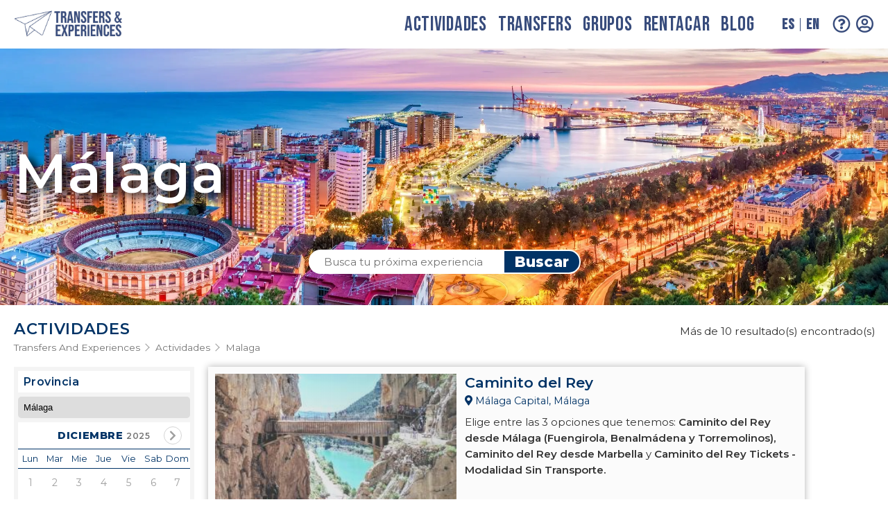

--- FILE ---
content_type: text/html; charset=UTF-8
request_url: https://www.transfersandexperiences.com/actividades/malaga
body_size: 4912
content:
<!DOCTYPE html>
<html lang="es">
	<head>
		<!-- TITLE -->
		<title>Transfers And Experiences</title>
		<!-- META -->
		<meta http-equiv="Content-Type" content="text/html; charset=UTF-8"/>
		<meta name="viewport" content="width=device-width, initial-scale=1.0"/>
		<meta http-equiv="X-UA-Compatible" content="IE=edge,chrome=1"/>
		<meta name="title" content="Transfers And Experiences"/>
		<meta data-ue-u="description" name="description" content="Ofrece a tus clientes actividades, transfers, rentacars y mucho más con Transfers And Experiences"/>
		<meta data-ue-u="keywords" name="keywords" content=""/>
		<meta name="robots" content="index, follow"/>
		<link rel="canonical" href="https://www.transfersandexperiences.com/actividades/malaga"/>
		<link href="https://www.transfersandexperiences.com/en/activities/malaga" hreflang="en-US" rel="alternate">
		<link href="https://www.transfersandexperiences.com/actividades/malaga" hreflang="x-default" rel="alternate">
		<link href="https://www.transfersandexperiences.com/actividades/malaga" hreflang="es" rel="alternate">
		<!-- FACEBOOK -->
		<meta property="og:title" content="Transfers And Experiences "/>
		<meta property="og:type" content="website"/>
		<meta property="og:description" content="Ofrece a tus clientes actividades, transfers, rentacars y mucho más con Transfers And Experiences"/>
		<meta property="og:url" content="https://www.transfersandexperiences.com/"/>
		<meta property="og:image" content="https://www.transfersandexperiences.com/images/transfers-logo.png"/>
		<meta property="og:image:type" content="image/png"/>
		<meta property="og:image:width" content="180"/>
		<meta property="og:image:height" content="180"/>
		<meta property="og:locale" content="es_ES"/>
		<meta property="og:site_name" content="Transfers And Experiences"/>
		<meta name="facebook-domain-verification" content="rh4oowupwlv3kch3604c16oreoxikr" />
		<!-- TWITTER -->
		<meta name="twitter:card" content="summary"/>
		<meta name="twitter:url" content="https://www.transfersandexperiences.com/"/>
		<meta name="twitter:title" content="Transfers And Experiences"/>
		<meta name="twitter:description" content="Ofrece a tus clientes actividades, transfers, rentacars y mucho más con Transfers And Experiences"/>
		<meta name="twitter:image" content="https://www.transfersandexperiences.com/images/transfers-logo.png"/>
		<meta name="twitter:image:alt" content="Transfers And Experiences" />
		<meta name="twitter:site" content="Transfers And Experiences"/>
		<meta name="twitter:creator" content="" />
		<meta name="Referrer-Policy" content="unsafe-url"/>
		<link rel="amphtml" href="https://www.transfersandexperiences.com/"/>
		<!-- FAVICON -->
		<link rel="apple-touch-icon" sizes="57x57" href="https://www.transfersandexperiences.com/images/favicon/57.png"/>
		<link rel="apple-touch-icon" sizes="60x60" href="https://www.transfersandexperiences.com/images/favicon/60.png"/>
		<link rel="apple-touch-icon" sizes="72x72" href="https://www.transfersandexperiences.com/images/favicon/72.png"/>
		<link rel="apple-touch-icon" sizes="76x76" href="https://www.transfersandexperiences.com/images/favicon/76.png"/>
		<link rel="apple-touch-icon" sizes="114x114" href="https://www.transfersandexperiences.com/images/favicon/114.png"/>
		<link rel="apple-touch-icon" sizes="120x120" href="https://www.transfersandexperiences.com/images/favicon/120.png"/>
		<link rel="apple-touch-icon" sizes="144x144" href="https://www.transfersandexperiences.com/images/favicon/144.png"/>
		<link rel="apple-touch-icon" sizes="152x152" href="https://www.transfersandexperiences.com/images/favicon/152.png"/>
		<link rel="apple-touch-icon" sizes="180x180" href="https://www.transfersandexperiences.com/images/favicon/180.png"/>
		<link rel="icon" type="image/png" href="https://www.transfersandexperiences.com/images/favicon/16.png" sizes="16x16"/>
		<link rel="icon" type="image/png" href="https://www.transfersandexperiences.com/images/favicon/32.png" sizes="32x32"/>
		<link rel="icon" type="image/png" href="https://www.transfersandexperiences.com/images/favicon/96.png" sizes="96x96"/>
		<link rel="icon" type="image/png" href="https://www.transfersandexperiences.com/images/favicon/192.png" sizes="192x192"/>
		<link rel="shortcut icon" type="image/x-icon" href="https://www.transfersandexperiences.com/images/favicon/favicon.png"/>
		<!-- CSS -->
		<link rel="stylesheet" type="text/css" href="https://www.transfersandexperiences.com/style/style.css?ver=209" />
		<link rel="stylesheet" type="text/css" media="screen and (min-width: 1024px)" href="https://www.transfersandexperiences.com/style/style-pc.css?ver=209" />
		<link rel="stylesheet" type="text/css" media="screen and (min-width: 768px) and (max-width: 1023px)" href="https://www.transfersandexperiences.com/style/style-tablet.css?ver=209" />
		<link rel="stylesheet" type="text/css" media="screen and (max-width: 767px)" href="https://www.transfersandexperiences.com/style/style-mobile.css?ver=209" />
		<!-- JS -->
		<!-- RECAPTCHA -->
				<script type="text/javascript">
			const Ilang = 'es';
			const raiz = 'https://www.transfersandexperiences.com/';
			const captcha_web = '6LfJSeIrAAAAABROGsJHO14PX_YIW6tDxJNJ2Cpm';
			const analytics_code = 'G-NFLTRLGVCX';
			var url_actual = 'https://www.transfersandexperiences.com/actividades/malaga';
			const session_iframe = '';
		</script>
					<!-- Google Tag Manager -->
			<script>(function(w,d,s,l,i){w[l]=w[l]||[];w[l].push({'gtm.start':
			new Date().getTime(),event:'gtm.js'});var f=d.getElementsByTagName(s)[0],
			j=d.createElement(s),dl=l!='dataLayer'?'&l='+l:'';j.async=true;j.src=
			'https://www.googletagmanager.com/gtm.js?id='+i+dl;f.parentNode.insertBefore(j,f);
			})(window,document,'script','dataLayer','GTM-NWVKB44');</script>
			<!-- End Google Tag Manager -->
							<!-- Meta Pixel Code -->
				<script type="text/plain" data-cookiecategory="analytics">
				!function(f,b,e,v,n,t,s)
				{if(f.fbq)return;n=f.fbq=function(){n.callMethod?
				n.callMethod.apply(n,arguments):n.queue.push(arguments)};
				if(!f._fbq)f._fbq=n;n.push=n;n.loaded=!0;n.version='2.0';
				n.queue=[];t=b.createElement(e);t.async=!0;
				t.src=v;s=b.getElementsByTagName(e)[0];
				s.parentNode.insertBefore(t,s)}(window, document,'script',
				'https://connect.facebook.net/en_US/fbevents.js');
				fbq('init', '1030662944156099');
				fbq('track', 'PageView');
				</script>
				<noscript><img height="1" width="1" style="display:none" src="https://www.facebook.com/tr?id=1030662944156099&ev=PageView&noscript=1"/></noscript>
				<!-- End Meta Pixel Code -->
				
		<!-- Smartsupp Live Chat script -->
		<script type="text/plain" data-cookiecategory="analytics">
			var _smartsupp = _smartsupp || {};
			_smartsupp.key = 'c133eed90fbc947354810106f7a70275f530ca3a';
			window.smartsupp||(function(d) {
			var s,c,o=smartsupp=function(){ o._.push(arguments)};o._=[];
			s=d.getElementsByTagName('script')[0];c=d.createElement('script');
			c.type='text/javascript';c.charset='utf-8';c.async=true;
			c.src='https://www.smartsuppchat.com/loader.js?';s.parentNode.insertBefore(c,s);
			})(document);

			smartsupp('language','es');
		</script>
		<noscript> Powered by <a href="https://www.smartsupp.com" target="_blank">Smartsupp</a></noscript>
	</head>
	<body >
					<!-- Google Tag Manager (noscript) -->
			<noscript><iframe src="https://www.googletagmanager.com/ns.html?id=GTM-NWVKB44"
			height="0" width="0" style="display:none;visibility:hidden"></iframe></noscript>
			<!-- End Google Tag Manager (noscript) -->
					<header>
			<div class="hide-on-pc">
				<div id="header_mobile" class="header-mobile">
					<div class="header-mobile-menu">
						<i id="menu_mobile_desplegar" class="fas fa-bars"></i>
					</div>
					<div class="header-mobile-logo">
						<a title="Transfers And Experiences" href="https://www.transfersandexperiences.com/">
							<img title="Transfers And Experiences" src="https://www.transfersandexperiences.com/images/transfers-logo.png?ver=49" alt="Transfers And Experiences"/>
						</a>
					</div>
					<div class="header-mobile-options"></div>
				</div>
			</div>
			<div class="grid">
				<div id="header" class="header">
					<section class="header-logo">
						<a title="Transfers And Experiences" href="https://www.transfersandexperiences.com/">
							<img title="Transfers And Experiences" src="https://www.transfersandexperiences.com/images/transfers-logo.png?ver=49" alt="Transfers And Experiences"/>
						</a>
					</section>
					<section class="header-content ">
						<div class="header-menu">
							<menu>
								<li class="">
									<a title="Actividades" href="https://www.transfersandexperiences.com/actividades" alt="Actividades">Actividades</a>
								</li>
								<li class="">
									<a title="Transfers" href="https://www.transfersandexperiences.com/transfers" alt="Transfers">Transfers</a>
								</li>
								<li class="">
									<a title="Grupos" href="https://www.transfersandexperiences.com/contact-group" alt="Grupos">Grupos</a>
								</li>
								<li class="">
									<a title="Rentacar" href="https://transfer.rentacarwithus.com/" alt="Rentacar" target="_blank">Rentacar</a>
								</li>
								<li class="">
									<a title="Blog de Transfers And Experiences" href="/blog" alt="Blog de Transfers And Experiences" target="_blank">Blog</a>
								</li>
							</menu>
						</div>
						<div class="header-langs">
							<menu>
								<li id="lang_es"><a href="https://www.transfersandexperiences.com/actividades/malaga">ES</a></li>
								<li id="lang_en"><a href="https://www.transfersandexperiences.com/en/activities/malaga">EN</a></li>
							</menu>
						</div>
						<div class="header-options">
							<div class="header-options-info">
								<a href="https://www.transfersandexperiences.com/contact"><i class="far fa-question-circle"></i></a>
							</div>
						</div>
					</section>
					<div id="menu_mobile_cerrar" class="header-menu-cerrar hide-on-pc"><i class="fas fa-times"></i></div>
				</div>
			</div>
		</header><script type="text/javascript">
	var seccion = 'listado';
	var tipo_listado = 'actividades';
	var modalidades = '1,2,4,7';
	var get_date = '';
	var id_origen = '';
	var id_destino = '';
	var origen_pasado = '';
	var destino_pasado = '';
	var id_provincia = '';
	var provincia_pasado = '';
	var pagina_listado = 1;
</script>
<div class="contenido">
	<div
		id="layer_listado"
		class="listado"
	>
		<div id="layer_buscador"></div>
		<div class="grid">
			<section class="listado-cabecera ocultar">
				<div
					id="layer_titulo"
					class="listado-titulo"
				>
					<b>Buscando</b>
				</div>
				<div class="cabecera-buscado">
					<div
						id="layer_encontrados"
						class="listado-encontrados"
					></div>
				</div>
			</section>
			<section
				id="layer_breadcrumbs"
				class="breadcrumbs"
			>
				<ul>
					<li>Transfers And Experiences</li>
				</ul>
			</section>
			<div 
				id="layer_buscador_search"
				class="listado-buscado"
			>
							</div>
			<div
				id="layer_bloques"
				class="listado-bloques"
			>
				<section class="listado-sidebar">
					<div class="sidebar-buscador">
							<div class="selector_provincia_actividades_categorias" id="selector_provincia_actividades_categorias">
		<div class="sidebar-titulo">
			Provincia		</div>
		<select name="provincia" id="provincia_traslado" class="campos-generico">
									<option value="malaga" selected>Málaga</option>
											<option value="sevilla" >Sevilla</option>
											<option value="madrid" >Madrid</option>
											<option value="santa-cruz-de-tenerife" >Tenerife</option>
											<option value="valencia" >Valencia</option>
											<option value="barcelona" >Barcelona</option>
											<option value="cadiz" >Cádiz</option>
											<option value="granada" >Granada</option>
											<option value="ibiza" >Ibiza</option>
											<option value="huelva" >Huelva</option>
											<option value="mallorca" >Mallorca</option>
											<option value="alicante" >Alicante</option>
											<option value="quintana-roo" >Quintana Roo</option>
							</select>
	</div>

<div
	id="layer_calendario"
	class="sidebar-calendario"
></div>

<div
	id="layer_categorias"
	class="sidebar-categorias"
>
	<div class="sidebar-titulo">
		Categorías	</div>
</div>					</div>
				</section>
				<section class="listado-principal">
					<div
						id="layer_resultados"
						class="listado-resultados"
					></div>
					<div
						id="layer_paginacion"
						class="listado-paginacion"
					></div>
				</section>
			</div>
		</div>
	</div>
</div>
		<footer>
			<div id="footer" class="footer">
				<div class="grid">
					<div class="footer-contenido">
						<div class="footer-izquierda">
							<div class="footer-logotipo">
								<a title="Conoce Transfers And Experiences" href="https://www.transfersandexperiences.com/" alt="Conoce Transfers And Experiences">
									<img title="Transfers And Experiences" src="https://www.transfersandexperiences.com/images/logotipoweb.png?ver=49" alt="Transfers And Experiences" />
								</a>
							</div>
							<div class="footer-redes ">
								<ul>
									<li>
										<a title="Instagram T&E" href="https://www.instagram.com/transfersandexperiences" alt="Instagram T&E" target="_blank"><i class="fab fa-instagram"></i></a>
									</li>
									<li>
										<a title="Facebook T&E" href="https://www.facebook.com/transfersandexperiences" alt="Facebook T&E" target="_blank"><i class="fab fa-facebook"></i></a>
									</li>
									<li>
										<a title="WhatsApp T&E" href="https://wa.me/34633902402/?text=Hola Transfers And Experiences, " alt="WhatsApp T&E" target="_blank"><i class="fab fa-whatsapp"></i></a>
									</li>
								</ul>
							</div>
						</div>
						<div class="footer-bloques">
							<div class="footer-bloque">
								<div class="footer-bloque-titulo">
									Transfers & Experiences
								</div>
								<div class="footer-bloque-contenido">
									<ul>
										<li class="">
											<a title="Actividades" href="https://www.transfersandexperiences.com/actividades" alt="Actividades">Actividades</a>
										</li>
										<li class="">
											<a title="Transfers" href="https://www.transfersandexperiences.com/transfers" alt="Transfers">Transfers</a>
										</li>
										<li class="">
											<a title="Grupos" href="https://www.transfersandexperiences.com/contact-group" alt="Grupos">Grupos</a>
										</li>
										<li class="">
											<a title="Rentacar" href="https://transfer.rentacarwithus.com/" alt="Rentacar">Rentacar</a>
										</li>
										<li class="">
											<a title="Blog de Transfers And Experiences" href="/blog" alt="Blog de Transfers And Experiences">Blog</a>
										</li>
									</ul>
								</div>
							</div>
							<div class="footer-bloque">
								<div class="footer-bloque-titulo">
									Contacto y ayuda								</div>
								<div class="footer-bloque-contenido">
									<ul>
										<li><a title="Mis reservas" href="https://www.transfersandexperiences.com/my-account" alt="Mis reservas">Mis reservas</a></li>
										<li><a title="¿Necesitas más ayuda?" href="https://www.transfersandexperiences.com/faq" alt="¿Necesitas más ayuda?">Centro de ayuda</a></li>
										<li><a title="Contacta con nosotros" href="https://www.transfersandexperiences.com/contact" alt="Contacta con nosotros">Contacta con nosotros</a></li>
																					<li><a title="¿Quieres ser proveedor de transfers?" href="https://www.transfersandexperiences.com/contact-provider-transfer" alt="¿Quieres ser proveedor de transfers?">¿Quieres ser proveedor de transfers?</a></li>
											<li><a title="¿Quieres ser proveedor de actividades?" href="https://www.transfersandexperiences.com/contact-provider-activity" alt="¿Quieres ser proveedor de actividades?">¿Quieres ser proveedor de actividades?</a></li>
																			</ul>
								</div>
							</div>
						</div>
						<div class="footer-derecha">
							<div class="footer-nubeseo">	
								<img
									title="Colaborador Marketing Digital NUBESEO"
									src="https://www.transfersandexperiences.com/images/nubeseo.jpg?ver=49"
									alt="Colaborador Marketing Digital NUBESEO"
								/>
							</div>
						</div>
					</div>
				</div>
			</div>
			<div id="subfooter" class="subfooter">
				<div class="grid">
					<div class="subfooter-contenido">
						<div class="subfooter-copyright">
							2025 Transfers And Experiences
						</div>
						<div class="subfooter-enlaces">
							<ul>
								<li><a title="Condiciones generales" href="https://www.transfersandexperiences.com/pages/condiciones-generales" alt="Condiciones generales">Condiciones generales</a></li>
								<li><a title="Aviso legal" href="https://www.transfersandexperiences.com/pages/aviso-legal" alt="Aviso legal">Aviso legal</a></li>
								<li><a title="Política de privacidad" href="https://www.transfersandexperiences.com/pages/politica-de-privacidad" alt="Política de privacidad">Política de privacidad</a></li>
							</ul>
						</div>
					</div>
				</div>
			</div>
		</footer>
		<div id="capa_popup" class="ventana-popup"><div class="ventana-popup-contenido"></div></div>
		<!-- CSS -->
		<link rel="stylesheet" type="text/css" href="https://www.transfersandexperiences.com/style/grid.css" />
		<link rel="stylesheet" type="text/css" href="https://www.transfersandexperiences.com/style/fontawesome/css/all.min.css" />
		<link rel="stylesheet" type="text/css" href="https://www.transfersandexperiences.com/style/jquery.fancybox.min.css" />
		<!-- JS -->
		<script type="text/javascript" src="https://www.transfersandexperiences.com/js/jquery-3.4.1.min.js"></script>
		<script type="text/javascript" src="https://www.transfersandexperiences.com/js/jquery.fancybox.min.js"></script>
		<script type="text/javascript" src="https://www.transfersandexperiences.com/js/comunes.js?ver=211"></script>
					<script>
				function loadScript(a){var b=document.getElementsByTagName("head")[0],c=document.createElement("script");c.type="text/javascript",c.src="https://tracker.metricool.com/resources/be.js",c.onreadystatechange=a,c.onload=a,b.appendChild(c)}loadScript(function(){beTracker.t({hash:"ae2fa462b879ef321161e85dd469b322"})});
			</script>
						<!-- Global site tag (gtag.js) - Google Analytics -->
			<script async src="https://www.googletagmanager.com/gtag/js?id=G-NFLTRLGVCX"></script>
			<script type="text/javascript">
				window.dataLayer = window.dataLayer || [];
				function gtag(){dataLayer.push(arguments);}
				
				gtag('js', new Date());
				gtag('config', 'G-NFLTRLGVCX');

				gtag('consent', 'default', {
				  'ad_storage': 'denied',
				  'ad_user_data': 'denied',
				  'ad_personalization': 'denied',
				  'analytics_storage': 'denied'
				});
			</script>
				</body>
</html><script type="text/javascript">
	jQuery(function(){
		window.addEventListener('popstate', function (event) {

			if (tipo_listado == 'actividades' || tipo_listado == 'categorias') {
				let url = new URL(window.location.href);
				let ruta = url.pathname;
				let partes = ruta.split("/").filter(function (parte) {
					return parte !== "" && parte.length > 2;
				});

				let provincia = partes[1];

				let urlParams = new URLSearchParams(window.location.search);
				let fecha = urlParams.get('date');

				if ($('#selector_provincia_actividades_categorias').length) {
					var selectElement = $('#provincia_traslado');

					selectElement.find('option').each(function() {
						var option = $(this);
						if (option.is(':selected')) {
							option.prop('selected', false)
						}
					});

					selectElement.find(`option[value='${provincia}']`).prop("selected", true);
				}

				mostrar_listado(1, fecha, null, null, null, null, 'back', provincia);
				get_date = fecha;
				calendario_simple(null, null);
			}
		}, false);
	});
</script>

--- FILE ---
content_type: text/html; charset=UTF-8
request_url: https://www.transfersandexperiences.com/includes/opciones.php?lang=es&session_iframe=
body_size: 198
content:
{"contenido":"\t<div class=\"header-options-user\">\n\t\t<a\n\t\t\ttitle=\"Mis reservas en T&E\"\n\t\t\thref=\"https:\/\/www.transfersandexperiences.com\/login\"\n\t\t\talt=\"Mis reservas en T&E\"\n\t\t><i class=\"far fa-user-circle\"><\/i><\/a>\n\t<\/div>\n\t"}

--- FILE ---
content_type: text/html; charset=UTF-8
request_url: https://www.transfersandexperiences.com/includes/opciones.php?lang=es&session_iframe=
body_size: 589
content:
{"calendario":"\t\t<div class=\"calendario\">\n\t\t\t<div class=\"calendario-controls\">\n\t\t\t\t<div class=\"calendario-controls-anterior\">\n\t\t\t\t\t<a\n\t\t\t\t\t\tonClick=\"calendario_simple('11', '2025', '', 'layer_calendario', '', '')\"\n\t\t\t\t\t\tclass=\"ocultar\"\n\t\t\t\t\t>\n\t\t\t\t\t\t<i class=\"fas fa-chevron-left\"><\/i>\n\t\t\t\t\t<\/a>\n\t\t\t\t<\/div>\n\t\t\t\t<div class=\"calendario-controls-mes\">\n\t\t\t\t\t<h4>Diciembre <small>2025<\/small><\/h4>\n\t\t\t\t<\/div>\n\t\t\t\t<div class=\"calendario-controls-siguiente\">\n\t\t\t\t\t<a\n\t\t\t\t\t\tonClick=\"calendario_simple('1', '2026', '', 'layer_calendario', '', '')\"\n\t\t\t\t\t\tclass=\"\"\n\t\t\t\t\t>\n\t\t\t\t\t\t<i class=\"fas fa-chevron-right\"><\/i>\n\t\t\t\t\t<\/a>\n\t\t\t\t<\/div>\n\t\t\t<\/div>\n\t\t\t<div class=\"calendario-headers\">\n\t\t\t\t\t\t\t\t\t<div class=\"calendario-headers-day\">Lun<\/div>\n\t\t\t\t\t\t\t\t\t\t<div class=\"calendario-headers-day\">Mar<\/div>\n\t\t\t\t\t\t\t\t\t\t<div class=\"calendario-headers-day\">Mie<\/div>\n\t\t\t\t\t\t\t\t\t\t<div class=\"calendario-headers-day\">Jue<\/div>\n\t\t\t\t\t\t\t\t\t\t<div class=\"calendario-headers-day\">Vie<\/div>\n\t\t\t\t\t\t\t\t\t\t<div class=\"calendario-headers-day\">Sab<\/div>\n\t\t\t\t\t\t\t\t\t\t<div class=\"calendario-headers-day\">Dom<\/div>\n\t\t\t\t\t\t\t\t<\/div>\n\t\t\t<div class=\"calendario-days\">\n\t\t\t\t\t\t\t\t\t\t\t<div class=\"calendario-days-day   no-tiene\">\n\t\t\t\t\t\t\t\t1\t\t\t\t\t\t\t<\/div>\n\t\t\t\t\t\t\t\t\t\t\t\t\t\t<div class=\"calendario-days-day   no-tiene\">\n\t\t\t\t\t\t\t\t2\t\t\t\t\t\t\t<\/div>\n\t\t\t\t\t\t\t\t\t\t\t\t\t\t<div class=\"calendario-days-day   no-tiene\">\n\t\t\t\t\t\t\t\t3\t\t\t\t\t\t\t<\/div>\n\t\t\t\t\t\t\t\t\t\t\t\t\t\t<div class=\"calendario-days-day   no-tiene\">\n\t\t\t\t\t\t\t\t4\t\t\t\t\t\t\t<\/div>\n\t\t\t\t\t\t\t\t\t\t\t\t\t\t<div class=\"calendario-days-day   no-tiene\">\n\t\t\t\t\t\t\t\t5\t\t\t\t\t\t\t<\/div>\n\t\t\t\t\t\t\t\t\t\t\t\t\t\t<div class=\"calendario-days-day   no-tiene\">\n\t\t\t\t\t\t\t\t6\t\t\t\t\t\t\t<\/div>\n\t\t\t\t\t\t\t\t\t\t\t\t\t\t<div class=\"calendario-days-day   no-tiene\">\n\t\t\t\t\t\t\t\t7\t\t\t\t\t\t\t<\/div>\n\t\t\t\t\t\t\t\t\t\t\t\t\t\t<div class=\"calendario-days-day   no-tiene\">\n\t\t\t\t\t\t\t\t8\t\t\t\t\t\t\t<\/div>\n\t\t\t\t\t\t\t\t\t\t\t\t\t\t<div class=\"calendario-days-day   no-tiene\">\n\t\t\t\t\t\t\t\t9\t\t\t\t\t\t\t<\/div>\n\t\t\t\t\t\t\t\t\t\t\t\t\t\t<div class=\"calendario-days-day   no-tiene\">\n\t\t\t\t\t\t\t\t10\t\t\t\t\t\t\t<\/div>\n\t\t\t\t\t\t\t\t\t\t\t\t\t\t<div class=\"calendario-days-day   no-tiene\">\n\t\t\t\t\t\t\t\t11\t\t\t\t\t\t\t<\/div>\n\t\t\t\t\t\t\t\t\t\t\t\t\t\t<div class=\"calendario-days-day   no-tiene\">\n\t\t\t\t\t\t\t\t12\t\t\t\t\t\t\t<\/div>\n\t\t\t\t\t\t\t\t\t\t\t\t\t\t<div class=\"calendario-days-day   no-tiene\">\n\t\t\t\t\t\t\t\t13\t\t\t\t\t\t\t<\/div>\n\t\t\t\t\t\t\t\t\t\t\t\t\t\t<div class=\"calendario-days-day   no-tiene\">\n\t\t\t\t\t\t\t\t14\t\t\t\t\t\t\t<\/div>\n\t\t\t\t\t\t\t\t\t\t\t\t\t\t<div class=\"calendario-days-day   no-tiene\">\n\t\t\t\t\t\t\t\t15\t\t\t\t\t\t\t<\/div>\n\t\t\t\t\t\t\t\t\t\t\t\t\t\t<div class=\"calendario-days-day   no-tiene\">\n\t\t\t\t\t\t\t\t16\t\t\t\t\t\t\t<\/div>\n\t\t\t\t\t\t\t\t\t\t\t\t\t\t<div class=\"calendario-days-day   no-tiene\">\n\t\t\t\t\t\t\t\t17\t\t\t\t\t\t\t<\/div>\n\t\t\t\t\t\t\t\t\t\t\t\t\t\t<div class=\"calendario-days-day   no-tiene\">\n\t\t\t\t\t\t\t\t18\t\t\t\t\t\t\t<\/div>\n\t\t\t\t\t\t\t\t\t\t\t\t\t\t<div class=\"calendario-days-day   no-tiene\">\n\t\t\t\t\t\t\t\t19\t\t\t\t\t\t\t<\/div>\n\t\t\t\t\t\t\t\t\t\t\t\t\t\t<div class=\"calendario-days-day   no-tiene\">\n\t\t\t\t\t\t\t\t20\t\t\t\t\t\t\t<\/div>\n\t\t\t\t\t\t\t\t\t\t\t\t\t\t<div class=\"calendario-days-day hoy  no-tiene\">\n\t\t\t\t\t\t\t\t21\t\t\t\t\t\t\t<\/div>\n\t\t\t\t\t\t\t\t\t\t\t\t\t\t\t<div class=\"calendario-days-day   2025-12-22 tiene\">\n\t\t\t\t\t\t\t\t\t<a onClick=\"mostrar_listado(1, '2025-12-22', null, null, null, null, 'new')\">22<\/a>\n\t\t\t\t\t\t\t\t<\/div>\n\t\t\t\t\t\t\t\t\t\t\t\t\t\t\t\t<div class=\"calendario-days-day   2025-12-23 tiene\">\n\t\t\t\t\t\t\t\t\t<a onClick=\"mostrar_listado(1, '2025-12-23', null, null, null, null, 'new')\">23<\/a>\n\t\t\t\t\t\t\t\t<\/div>\n\t\t\t\t\t\t\t\t\t\t\t\t\t\t\t\t<div class=\"calendario-days-day   2025-12-24 tiene\">\n\t\t\t\t\t\t\t\t\t<a onClick=\"mostrar_listado(1, '2025-12-24', null, null, null, null, 'new')\">24<\/a>\n\t\t\t\t\t\t\t\t<\/div>\n\t\t\t\t\t\t\t\t\t\t\t\t\t\t\t\t<div class=\"calendario-days-day   2025-12-25 tiene\">\n\t\t\t\t\t\t\t\t\t<a onClick=\"mostrar_listado(1, '2025-12-25', null, null, null, null, 'new')\">25<\/a>\n\t\t\t\t\t\t\t\t<\/div>\n\t\t\t\t\t\t\t\t\t\t\t\t\t\t\t\t<div class=\"calendario-days-day   2025-12-26 tiene\">\n\t\t\t\t\t\t\t\t\t<a onClick=\"mostrar_listado(1, '2025-12-26', null, null, null, null, 'new')\">26<\/a>\n\t\t\t\t\t\t\t\t<\/div>\n\t\t\t\t\t\t\t\t\t\t\t\t\t\t\t\t<div class=\"calendario-days-day   2025-12-27 tiene\">\n\t\t\t\t\t\t\t\t\t<a onClick=\"mostrar_listado(1, '2025-12-27', null, null, null, null, 'new')\">27<\/a>\n\t\t\t\t\t\t\t\t<\/div>\n\t\t\t\t\t\t\t\t\t\t\t\t\t\t\t\t<div class=\"calendario-days-day   2025-12-28 tiene\">\n\t\t\t\t\t\t\t\t\t<a onClick=\"mostrar_listado(1, '2025-12-28', null, null, null, null, 'new')\">28<\/a>\n\t\t\t\t\t\t\t\t<\/div>\n\t\t\t\t\t\t\t\t\t\t\t\t\t\t\t\t<div class=\"calendario-days-day   2025-12-29 tiene\">\n\t\t\t\t\t\t\t\t\t<a onClick=\"mostrar_listado(1, '2025-12-29', null, null, null, null, 'new')\">29<\/a>\n\t\t\t\t\t\t\t\t<\/div>\n\t\t\t\t\t\t\t\t\t\t\t\t\t\t\t\t<div class=\"calendario-days-day   2025-12-30 tiene\">\n\t\t\t\t\t\t\t\t\t<a onClick=\"mostrar_listado(1, '2025-12-30', null, null, null, null, 'new')\">30<\/a>\n\t\t\t\t\t\t\t\t<\/div>\n\t\t\t\t\t\t\t\t\t\t\t\t\t\t\t\t<div class=\"calendario-days-day   2025-12-31 tiene\">\n\t\t\t\t\t\t\t\t\t<a onClick=\"mostrar_listado(1, '2025-12-31', null, null, null, null, 'new')\">31<\/a>\n\t\t\t\t\t\t\t\t<\/div>\n\t\t\t\t\t\t\t\t\t\t\t\t\t\t<div class=\"calendario-days-day vacio\"><\/div>\n\t\t\t\t\t\t\t\t\t\t\t\t<div class=\"calendario-days-day vacio\"><\/div>\n\t\t\t\t\t\t\t\t\t\t\t\t<div class=\"calendario-days-day vacio\"><\/div>\n\t\t\t\t\t\t\t\t\t\t\t\t<div class=\"calendario-days-day vacio\"><\/div>\n\t\t\t\t\t\t\t\t\t<\/div>\n\t\t<\/div>\n\t\t"}

--- FILE ---
content_type: text/html; charset=UTF-8
request_url: https://www.transfersandexperiences.com/includes/listado/listado-actividades.php?lang=es&session_iframe=
body_size: 3063
content:
{"city_establecida":{"id":"1","name":"M\u00e1laga","id_pantalla":"0","id_provincia":"1","type":"provincia","imagen_background":"malaga.webp"},"contenido":"\t\t\t\t<div class=\"listado-resultado\">\n\t\t\t\t\t<div class=\"listado-imagen\">\n\t\t\t\t\t\t<a title=\"\" href=\"https:\/\/www.transfersandexperiences.com\/actividades\/malaga-capital-2\/caminito-del-rey\" alt=\"\">\n\t\t\t\t\t\t\t\t\t\t\t\t\t\t<img\n\t\t\t\t\t\t\t\ttitle=\"Caminito del Rey\"\n\t\t\t\t\t\t\t\tsrc=\"https:\/\/www.transfersandexperiences.com\/images\/actividades\/385\/list\/caminito-del-rey.jpg\"\n\t\t\t\t\t\t\t\talt=\"Caminito del Rey\"\n\t\t\t\t\t\t\t\tloading=\"lazy\"\n\t\t\t\t\t\t\t\/>\n\t\t\t\t\t\t\t<div class=\"listado-imagen-fondo\"><\/div>\n\t\t\t\t\t\t<\/a>\n\t\t\t\t\t<\/div>\n\t\t\t\t\t<div class=\"listado-contenido\">\n\t\t\t\t\t\t<div class=\"listado-contenido-titulo\">\n\t\t\t\t\t\t\t<h2>\n\t\t\t\t\t\t\t\t<a\n\t\t\t\t\t\t\t\t\ttitle=\"Caminito del Rey\"\n\t\t\t\t\t\t\t\t\thref=\"https:\/\/www.transfersandexperiences.com\/actividades\/malaga-capital-2\/caminito-del-rey\"\n\t\t\t\t\t\t\t\t\talt=\"Caminito del Rey\"\n\t\t\t\t\t\t\t\t>\n\t\t\t\t\t\t\t\t\tCaminito del Rey\t\t\t\t\t\t\t\t<\/a>\n\t\t\t\t\t\t\t<\/h2>\n\t\t\t\t\t\t<\/div>\n\t\t\t\t\t\t<div class=\"listado-contenido-ubicacion \">\n\t\t\t\t\t\t\t<i class=\"fas fa-map-marker-alt\"><\/i> M\u00e1laga Capital, M\u00e1laga\t\t\t\t\t\t<\/div>\n\t\t\t\t\t\t<div class=\"listado-contenido-descripcion\">\n\t\t\t\t\t\t\t<p>Elige entre las 3 opciones que tenemos:&nbsp;<strong>Caminito del Rey desde M&aacute;laga (Fuengirola, Benalm&aacute;dena y Torremolinos), Caminito del Rey desde Marbella <\/strong>y<strong> Caminito del Rey Tickets - Modalidad Sin Transporte.<\/strong><\/p>\n\t\t\t\t\t\t<\/div>\n\t\t\t\t\t<\/div>\n\t\t\t\t\t<div class=\"listado-inferior\">\n\t\t\t\t\t\t<div class=\"listado-inferior-modalidad\">\n\t\t\t\t\t\t\t<i title=\"\" class=\"fas modalidad-2\"><\/i>\n\t\t\t\t\t\t<\/div>\n\t\t\t\t\t\t<div class=\"listado-inferior-salidas \">\n\t\t\t\t\t\t\t<b>Recogidas desde:<\/b>\n\t\t\t\t\t\t\t<br\/>\n\t\t\t\t\t\t\tBenalm\u00e1dena Costa, Estepona, Fuengirola, M\u00e1laga Capital, Marbella, Mijas Costa, Puerto Ban\u00fas, San Pedro de Alc\u00e1ntara, Torremolinos\t\t\t\t\t\t<\/div>\n\t\t\t\t\t\t<div class=\"listado-inferior-precio\">\n\t\t\t\t\t\t\t<div class=\"listado-precio-cantidad \">\n\t\t\t\t\t\t\t\t<small>Desde<\/small>\n\t\t\t\t\t\t\t\t45.00\u20ac\t\t\t\t\t\t\t<\/div>\n\t\t\t\t\t\t\t<div class=\"listado-precio-reservar campos-generico\">\n\t\t\t\t\t\t\t\t<a\n\t\t\t\t\t\t\t\t\ttitle=\"Reservar Caminito del Rey\"\n\t\t\t\t\t\t\t\t\thref=\"https:\/\/www.transfersandexperiences.com\/actividades\/malaga-capital-2\/caminito-del-rey\"\n\t\t\t\t\t\t\t\t\talt=\"Reservar\"\n\t\t\t\t\t\t\t\t>\n\t\t\t\t\t\t\t\t\tReservar\t\t\t\t\t\t\t\t<\/a>\n\t\t\t\t\t\t\t<\/div>\n\t\t\t\t\t\t<\/div>\n\t\t\t\t\t<\/div>\n\t\t\t\t<\/div>\n\t\t\t\t\t\t\t\t<div class=\"listado-resultado\">\n\t\t\t\t\t<div class=\"listado-imagen\">\n\t\t\t\t\t\t<a title=\"\" href=\"https:\/\/www.transfersandexperiences.com\/actividades\/malaga-capital-2\/ronda-setenil-de-las-bodegas-1641978530\" alt=\"\">\n\t\t\t\t\t\t\t\t\t\t\t\t\t\t<img\n\t\t\t\t\t\t\t\ttitle=\"Ronda\"\n\t\t\t\t\t\t\t\tsrc=\"https:\/\/www.transfersandexperiences.com\/images\/actividades\/384\/list\/ronda.jpg\"\n\t\t\t\t\t\t\t\talt=\"Ronda\"\n\t\t\t\t\t\t\t\tloading=\"lazy\"\n\t\t\t\t\t\t\t\/>\n\t\t\t\t\t\t\t<div class=\"listado-imagen-fondo\"><\/div>\n\t\t\t\t\t\t<\/a>\n\t\t\t\t\t<\/div>\n\t\t\t\t\t<div class=\"listado-contenido\">\n\t\t\t\t\t\t<div class=\"listado-contenido-titulo\">\n\t\t\t\t\t\t\t<h2>\n\t\t\t\t\t\t\t\t<a\n\t\t\t\t\t\t\t\t\ttitle=\"Ronda\"\n\t\t\t\t\t\t\t\t\thref=\"https:\/\/www.transfersandexperiences.com\/actividades\/malaga-capital-2\/ronda-setenil-de-las-bodegas-1641978530\"\n\t\t\t\t\t\t\t\t\talt=\"Ronda\"\n\t\t\t\t\t\t\t\t>\n\t\t\t\t\t\t\t\t\tRonda\t\t\t\t\t\t\t\t<\/a>\n\t\t\t\t\t\t\t<\/h2>\n\t\t\t\t\t\t<\/div>\n\t\t\t\t\t\t<div class=\"listado-contenido-ubicacion \">\n\t\t\t\t\t\t\t<i class=\"fas fa-map-marker-alt\"><\/i> M\u00e1laga Capital, M\u00e1laga\t\t\t\t\t\t<\/div>\n\t\t\t\t\t\t<div class=\"listado-contenido-descripcion\">\n\t\t\t\t\t\t\t<p>Descubre <strong>Ronda<\/strong> en tres de sus opciones: <strong>Ronda y Setenil de las Bodegas, Ronda y Setenil de las Bodegas Free Time desde M&aacute;laga Centro<\/strong>&nbsp;y <strong>Ronda con Plaza de Toros <\/strong>(Disponible desde Marbella).<\/p>\n\t\t\t\t\t\t<\/div>\n\t\t\t\t\t<\/div>\n\t\t\t\t\t<div class=\"listado-inferior\">\n\t\t\t\t\t\t<div class=\"listado-inferior-modalidad\">\n\t\t\t\t\t\t\t<i title=\"\" class=\"fas modalidad-2\"><\/i>\n\t\t\t\t\t\t<\/div>\n\t\t\t\t\t\t<div class=\"listado-inferior-salidas \">\n\t\t\t\t\t\t\t<b>Recogidas desde:<\/b>\n\t\t\t\t\t\t\t<br\/>\n\t\t\t\t\t\t\tArdales, Benalm\u00e1dena Costa, Fuengirola, M\u00e1laga Capital, Marbella, Mijas Costa, Torremolinos\t\t\t\t\t\t<\/div>\n\t\t\t\t\t\t<div class=\"listado-inferior-precio\">\n\t\t\t\t\t\t\t<div class=\"listado-precio-cantidad \">\n\t\t\t\t\t\t\t\t<small>Desde<\/small>\n\t\t\t\t\t\t\t\t45.00\u20ac\t\t\t\t\t\t\t<\/div>\n\t\t\t\t\t\t\t<div class=\"listado-precio-reservar campos-generico\">\n\t\t\t\t\t\t\t\t<a\n\t\t\t\t\t\t\t\t\ttitle=\"Reservar Ronda\"\n\t\t\t\t\t\t\t\t\thref=\"https:\/\/www.transfersandexperiences.com\/actividades\/malaga-capital-2\/ronda-setenil-de-las-bodegas-1641978530\"\n\t\t\t\t\t\t\t\t\talt=\"Reservar\"\n\t\t\t\t\t\t\t\t>\n\t\t\t\t\t\t\t\t\tReservar\t\t\t\t\t\t\t\t<\/a>\n\t\t\t\t\t\t\t<\/div>\n\t\t\t\t\t\t<\/div>\n\t\t\t\t\t<\/div>\n\t\t\t\t<\/div>\n\t\t\t\t\t\t\t\t<div class=\"listado-resultado\">\n\t\t\t\t\t<div class=\"listado-imagen\">\n\t\t\t\t\t\t<a title=\"\" href=\"https:\/\/www.transfersandexperiences.com\/actividades\/malaga-capital-2\/gibraltar-1641982517\" alt=\"\">\n\t\t\t\t\t\t\t\t\t\t\t\t\t\t<img\n\t\t\t\t\t\t\t\ttitle=\"Gibraltar Express\"\n\t\t\t\t\t\t\t\tsrc=\"https:\/\/www.transfersandexperiences.com\/images\/actividades\/386\/list\/gibraltar.jpg\"\n\t\t\t\t\t\t\t\talt=\"Gibraltar Express\"\n\t\t\t\t\t\t\t\tloading=\"lazy\"\n\t\t\t\t\t\t\t\/>\n\t\t\t\t\t\t\t<div class=\"listado-imagen-fondo\"><\/div>\n\t\t\t\t\t\t<\/a>\n\t\t\t\t\t<\/div>\n\t\t\t\t\t<div class=\"listado-contenido\">\n\t\t\t\t\t\t<div class=\"listado-contenido-titulo\">\n\t\t\t\t\t\t\t<h2>\n\t\t\t\t\t\t\t\t<a\n\t\t\t\t\t\t\t\t\ttitle=\"Gibraltar Express\"\n\t\t\t\t\t\t\t\t\thref=\"https:\/\/www.transfersandexperiences.com\/actividades\/malaga-capital-2\/gibraltar-1641982517\"\n\t\t\t\t\t\t\t\t\talt=\"Gibraltar Express\"\n\t\t\t\t\t\t\t\t>\n\t\t\t\t\t\t\t\t\tGibraltar Express\t\t\t\t\t\t\t\t<\/a>\n\t\t\t\t\t\t\t<\/h2>\n\t\t\t\t\t\t<\/div>\n\t\t\t\t\t\t<div class=\"listado-contenido-ubicacion \">\n\t\t\t\t\t\t\t<i class=\"fas fa-map-marker-alt\"><\/i> M\u00e1laga Capital, M\u00e1laga\t\t\t\t\t\t<\/div>\n\t\t\t\t\t\t<div class=\"listado-contenido-descripcion\">\n\t\t\t\t\t\t\t<p>Disfruta de un d&iacute;a en la colonia brit&aacute;nica, elegiendo entre las actividades de <strong>Rock<\/strong> <strong>Tour<\/strong>, <strong>Shopping<\/strong> o <strong>Delfines<\/strong>. Salidas desde M&aacute;laga - Torremolinos - Benalm&aacute;dena - Fuengirola.<\/p>\n\t\t\t\t\t\t<\/div>\n\t\t\t\t\t<\/div>\n\t\t\t\t\t<div class=\"listado-inferior\">\n\t\t\t\t\t\t<div class=\"listado-inferior-modalidad\">\n\t\t\t\t\t\t\t<i title=\"\" class=\"fas modalidad-2\"><\/i>\n\t\t\t\t\t\t<\/div>\n\t\t\t\t\t\t<div class=\"listado-inferior-salidas \">\n\t\t\t\t\t\t\t<b>Recogidas desde:<\/b>\n\t\t\t\t\t\t\t<br\/>\n\t\t\t\t\t\t\tBenalm\u00e1dena Costa, Estepona, Fuengirola, M\u00e1laga Capital, Marbella, Torremolinos\t\t\t\t\t\t<\/div>\n\t\t\t\t\t\t<div class=\"listado-inferior-precio\">\n\t\t\t\t\t\t\t<div class=\"listado-precio-cantidad \">\n\t\t\t\t\t\t\t\t<small>Desde<\/small>\n\t\t\t\t\t\t\t\t40.00\u20ac\t\t\t\t\t\t\t<\/div>\n\t\t\t\t\t\t\t<div class=\"listado-precio-reservar campos-generico\">\n\t\t\t\t\t\t\t\t<a\n\t\t\t\t\t\t\t\t\ttitle=\"Reservar Gibraltar Express\"\n\t\t\t\t\t\t\t\t\thref=\"https:\/\/www.transfersandexperiences.com\/actividades\/malaga-capital-2\/gibraltar-1641982517\"\n\t\t\t\t\t\t\t\t\talt=\"Reservar\"\n\t\t\t\t\t\t\t\t>\n\t\t\t\t\t\t\t\t\tReservar\t\t\t\t\t\t\t\t<\/a>\n\t\t\t\t\t\t\t<\/div>\n\t\t\t\t\t\t<\/div>\n\t\t\t\t\t<\/div>\n\t\t\t\t<\/div>\n\t\t\t\t\t\t\t\t<div class=\"listado-resultado\">\n\t\t\t\t\t<div class=\"listado-imagen\">\n\t\t\t\t\t\t<a title=\"\" href=\"https:\/\/www.transfersandexperiences.com\/actividades\/malaga-capital-2\/granada-con-alhambra-1641982763\" alt=\"\">\n\t\t\t\t\t\t\t\t\t\t\t\t\t\t<img\n\t\t\t\t\t\t\t\ttitle=\"Granada con Alhambra\"\n\t\t\t\t\t\t\t\tsrc=\"https:\/\/www.transfersandexperiences.com\/images\/actividades\/387\/list\/granada-with-alhambra.jpg\"\n\t\t\t\t\t\t\t\talt=\"Granada con Alhambra\"\n\t\t\t\t\t\t\t\tloading=\"lazy\"\n\t\t\t\t\t\t\t\/>\n\t\t\t\t\t\t\t<div class=\"listado-imagen-fondo\"><\/div>\n\t\t\t\t\t\t<\/a>\n\t\t\t\t\t<\/div>\n\t\t\t\t\t<div class=\"listado-contenido\">\n\t\t\t\t\t\t<div class=\"listado-contenido-titulo\">\n\t\t\t\t\t\t\t<h2>\n\t\t\t\t\t\t\t\t<a\n\t\t\t\t\t\t\t\t\ttitle=\"Granada con Alhambra\"\n\t\t\t\t\t\t\t\t\thref=\"https:\/\/www.transfersandexperiences.com\/actividades\/malaga-capital-2\/granada-con-alhambra-1641982763\"\n\t\t\t\t\t\t\t\t\talt=\"Granada con Alhambra\"\n\t\t\t\t\t\t\t\t>\n\t\t\t\t\t\t\t\t\tGranada con Alhambra\t\t\t\t\t\t\t\t<\/a>\n\t\t\t\t\t\t\t<\/h2>\n\t\t\t\t\t\t<\/div>\n\t\t\t\t\t\t<div class=\"listado-contenido-ubicacion \">\n\t\t\t\t\t\t\t<i class=\"fas fa-map-marker-alt\"><\/i> M\u00e1laga Capital, M\u00e1laga\t\t\t\t\t\t<\/div>\n\t\t\t\t\t\t<div class=\"listado-contenido-descripcion\">\n\t\t\t\t\t\t\t<p>Descubre la hermosa ciudad de <strong>Granada<\/strong>, al pie de la monta&ntilde;a de Sierra Nevada. Explora la Alhambra, el Palacio de Carlos V y los jardines del Generalife.\r\n&nbsp;<\/p>\n\t\t\t\t\t\t<\/div>\n\t\t\t\t\t<\/div>\n\t\t\t\t\t<div class=\"listado-inferior\">\n\t\t\t\t\t\t<div class=\"listado-inferior-modalidad\">\n\t\t\t\t\t\t\t<i title=\"\" class=\"fas modalidad-2\"><\/i>\n\t\t\t\t\t\t<\/div>\n\t\t\t\t\t\t<div class=\"listado-inferior-salidas \">\n\t\t\t\t\t\t\t<b>Recogidas desde:<\/b>\n\t\t\t\t\t\t\t<br\/>\n\t\t\t\t\t\t\tBenalm\u00e1dena Costa, Estepona, Fuengirola, M\u00e1laga Capital, M\u00e1laga Centro, Marbella, Mijas Costa, Puerto Ban\u00fas, Torremolinos\t\t\t\t\t\t<\/div>\n\t\t\t\t\t\t<div class=\"listado-inferior-precio\">\n\t\t\t\t\t\t\t<div class=\"listado-precio-cantidad \">\n\t\t\t\t\t\t\t\t<small>Desde<\/small>\n\t\t\t\t\t\t\t\t120.00\u20ac\t\t\t\t\t\t\t<\/div>\n\t\t\t\t\t\t\t<div class=\"listado-precio-reservar campos-generico\">\n\t\t\t\t\t\t\t\t<a\n\t\t\t\t\t\t\t\t\ttitle=\"Reservar Granada con Alhambra\"\n\t\t\t\t\t\t\t\t\thref=\"https:\/\/www.transfersandexperiences.com\/actividades\/malaga-capital-2\/granada-con-alhambra-1641982763\"\n\t\t\t\t\t\t\t\t\talt=\"Reservar\"\n\t\t\t\t\t\t\t\t>\n\t\t\t\t\t\t\t\t\tReservar\t\t\t\t\t\t\t\t<\/a>\n\t\t\t\t\t\t\t<\/div>\n\t\t\t\t\t\t<\/div>\n\t\t\t\t\t<\/div>\n\t\t\t\t<\/div>\n\t\t\t\t\t\t\t\t<div class=\"listado-resultado\">\n\t\t\t\t\t<div class=\"listado-imagen\">\n\t\t\t\t\t\t<a title=\"\" href=\"https:\/\/www.transfersandexperiences.com\/actividades\/malaga-centro\/excursion-a-la-cueva-de-nerja-frigiliana-y-a-nejra\" alt=\"\">\n\t\t\t\t\t\t\t\t\t\t\t\t\t\t<img\n\t\t\t\t\t\t\t\ttitle=\"Excursi\u00f3n a las Cuevas de Nerja, Frigiliana y a Nerja\"\n\t\t\t\t\t\t\t\tsrc=\"https:\/\/www.transfersandexperiences.com\/images\/actividades\/1193\/list\/excursion-a-la-cueva-de-nerja-frigiliana-y-a-nejra.jpg\"\n\t\t\t\t\t\t\t\talt=\"Excursi\u00f3n a las Cuevas de Nerja, Frigiliana y a Nerja\"\n\t\t\t\t\t\t\t\tloading=\"lazy\"\n\t\t\t\t\t\t\t\/>\n\t\t\t\t\t\t\t<div class=\"listado-imagen-fondo\"><\/div>\n\t\t\t\t\t\t<\/a>\n\t\t\t\t\t<\/div>\n\t\t\t\t\t<div class=\"listado-contenido\">\n\t\t\t\t\t\t<div class=\"listado-contenido-titulo\">\n\t\t\t\t\t\t\t<h2>\n\t\t\t\t\t\t\t\t<a\n\t\t\t\t\t\t\t\t\ttitle=\"Excursi\u00f3n a las Cuevas de Nerja, Frigiliana y a Nerja\"\n\t\t\t\t\t\t\t\t\thref=\"https:\/\/www.transfersandexperiences.com\/actividades\/malaga-centro\/excursion-a-la-cueva-de-nerja-frigiliana-y-a-nejra\"\n\t\t\t\t\t\t\t\t\talt=\"Excursi\u00f3n a las Cuevas de Nerja, Frigiliana y a Nerja\"\n\t\t\t\t\t\t\t\t>\n\t\t\t\t\t\t\t\t\tExcursi\u00f3n a las Cuevas de Nerja, Frigiliana y a Nerja\t\t\t\t\t\t\t\t<\/a>\n\t\t\t\t\t\t\t<\/h2>\n\t\t\t\t\t\t<\/div>\n\t\t\t\t\t\t<div class=\"listado-contenido-ubicacion \">\n\t\t\t\t\t\t\t<i class=\"fas fa-map-marker-alt\"><\/i> M\u00e1laga Centro, M\u00e1laga\t\t\t\t\t\t<\/div>\n\t\t\t\t\t\t<div class=\"listado-contenido-descripcion\">\n\t\t\t\t\t\t\t<p>En esta excursi&oacute;n de un d&iacute;a descubrir&aacute;s la incre&iacute;ble <strong>Cueva de Nerja<\/strong>, tambi&eacute;n visitar&aacute;s el pueblo costero de <strong>Nerja<\/strong> y <strong>Frigiliana<\/strong>, considerado uno de los pueblos blancos m&aacute;s lindos de Andaluc&iacute;a.\r\n&nbsp;<\/p>\n\t\t\t\t\t\t<\/div>\n\t\t\t\t\t<\/div>\n\t\t\t\t\t<div class=\"listado-inferior\">\n\t\t\t\t\t\t<div class=\"listado-inferior-modalidad\">\n\t\t\t\t\t\t\t<i title=\"\" class=\"fas modalidad-2\"><\/i>\n\t\t\t\t\t\t<\/div>\n\t\t\t\t\t\t<div class=\"listado-inferior-salidas \">\n\t\t\t\t\t\t\t<b>Recogidas desde:<\/b>\n\t\t\t\t\t\t\t<br\/>\n\t\t\t\t\t\t\tM\u00e1laga Centro\t\t\t\t\t\t<\/div>\n\t\t\t\t\t\t<div class=\"listado-inferior-precio\">\n\t\t\t\t\t\t\t<div class=\"listado-precio-cantidad \">\n\t\t\t\t\t\t\t\t<small>Desde<\/small>\n\t\t\t\t\t\t\t\t85.00\u20ac\t\t\t\t\t\t\t<\/div>\n\t\t\t\t\t\t\t<div class=\"listado-precio-reservar campos-generico\">\n\t\t\t\t\t\t\t\t<a\n\t\t\t\t\t\t\t\t\ttitle=\"Reservar Excursi\u00f3n a las Cuevas de Nerja, Frigiliana y a Nerja\"\n\t\t\t\t\t\t\t\t\thref=\"https:\/\/www.transfersandexperiences.com\/actividades\/malaga-centro\/excursion-a-la-cueva-de-nerja-frigiliana-y-a-nejra\"\n\t\t\t\t\t\t\t\t\talt=\"Reservar\"\n\t\t\t\t\t\t\t\t>\n\t\t\t\t\t\t\t\t\tReservar\t\t\t\t\t\t\t\t<\/a>\n\t\t\t\t\t\t\t<\/div>\n\t\t\t\t\t\t<\/div>\n\t\t\t\t\t<\/div>\n\t\t\t\t<\/div>\n\t\t\t\t\t\t\t\t<div class=\"listado-resultado\">\n\t\t\t\t\t<div class=\"listado-imagen\">\n\t\t\t\t\t\t<a title=\"\" href=\"https:\/\/www.transfersandexperiences.com\/actividades\/malaga-capital-2\/nerja-frigiliana-1702580431\" alt=\"\">\n\t\t\t\t\t\t\t\t\t\t\t\t\t\t<img\n\t\t\t\t\t\t\t\ttitle=\"Nerja & Frigiliana\"\n\t\t\t\t\t\t\t\tsrc=\"https:\/\/www.transfersandexperiences.com\/images\/actividades\/1003\/list\/nerja-frigiliana.jpg\"\n\t\t\t\t\t\t\t\talt=\"Nerja & Frigiliana\"\n\t\t\t\t\t\t\t\tloading=\"lazy\"\n\t\t\t\t\t\t\t\/>\n\t\t\t\t\t\t\t<div class=\"listado-imagen-fondo\"><\/div>\n\t\t\t\t\t\t<\/a>\n\t\t\t\t\t<\/div>\n\t\t\t\t\t<div class=\"listado-contenido\">\n\t\t\t\t\t\t<div class=\"listado-contenido-titulo\">\n\t\t\t\t\t\t\t<h2>\n\t\t\t\t\t\t\t\t<a\n\t\t\t\t\t\t\t\t\ttitle=\"Nerja & Frigiliana\"\n\t\t\t\t\t\t\t\t\thref=\"https:\/\/www.transfersandexperiences.com\/actividades\/malaga-capital-2\/nerja-frigiliana-1702580431\"\n\t\t\t\t\t\t\t\t\talt=\"Nerja & Frigiliana\"\n\t\t\t\t\t\t\t\t>\n\t\t\t\t\t\t\t\t\tNerja & Frigiliana\t\t\t\t\t\t\t\t<\/a>\n\t\t\t\t\t\t\t<\/h2>\n\t\t\t\t\t\t<\/div>\n\t\t\t\t\t\t<div class=\"listado-contenido-ubicacion \">\n\t\t\t\t\t\t\t<i class=\"fas fa-map-marker-alt\"><\/i> M\u00e1laga Capital, M\u00e1laga\t\t\t\t\t\t<\/div>\n\t\t\t\t\t\t<div class=\"listado-contenido-descripcion\">\n\t\t\t\t\t\t\t<p>Disfruta de conocer dos de los pueblos m&aacute;s lindos de la Costa del Sol: <strong>Nerja<\/strong> y <strong>Frigiliana<\/strong>.<\/p>\n\t\t\t\t\t\t<\/div>\n\t\t\t\t\t<\/div>\n\t\t\t\t\t<div class=\"listado-inferior\">\n\t\t\t\t\t\t<div class=\"listado-inferior-modalidad\">\n\t\t\t\t\t\t\t<i title=\"\" class=\"fas modalidad-2\"><\/i>\n\t\t\t\t\t\t<\/div>\n\t\t\t\t\t\t<div class=\"listado-inferior-salidas \">\n\t\t\t\t\t\t\t<b>Recogidas desde:<\/b>\n\t\t\t\t\t\t\t<br\/>\n\t\t\t\t\t\t\tBenalm\u00e1dena Costa, Fuengirola, M\u00e1laga Capital, Mijas Costa, Torremolinos\t\t\t\t\t\t<\/div>\n\t\t\t\t\t\t<div class=\"listado-inferior-precio\">\n\t\t\t\t\t\t\t<div class=\"listado-precio-cantidad \">\n\t\t\t\t\t\t\t\t<small>Desde<\/small>\n\t\t\t\t\t\t\t\t55.00\u20ac\t\t\t\t\t\t\t<\/div>\n\t\t\t\t\t\t\t<div class=\"listado-precio-reservar campos-generico\">\n\t\t\t\t\t\t\t\t<a\n\t\t\t\t\t\t\t\t\ttitle=\"Reservar Nerja & Frigiliana\"\n\t\t\t\t\t\t\t\t\thref=\"https:\/\/www.transfersandexperiences.com\/actividades\/malaga-capital-2\/nerja-frigiliana-1702580431\"\n\t\t\t\t\t\t\t\t\talt=\"Reservar\"\n\t\t\t\t\t\t\t\t>\n\t\t\t\t\t\t\t\t\tReservar\t\t\t\t\t\t\t\t<\/a>\n\t\t\t\t\t\t\t<\/div>\n\t\t\t\t\t\t<\/div>\n\t\t\t\t\t<\/div>\n\t\t\t\t<\/div>\n\t\t\t\t\t\t\t\t<div class=\"listado-resultado\">\n\t\t\t\t\t<div class=\"listado-imagen\">\n\t\t\t\t\t\t<a title=\"\" href=\"https:\/\/www.transfersandexperiences.com\/actividades\/malaga-capital-2\/mijas-marbella-y-puerto-banus-1677492443\" alt=\"\">\n\t\t\t\t\t\t\t\t\t\t\t\t\t\t<img\n\t\t\t\t\t\t\t\ttitle=\"Mijas, Marbella y Puerto Ban\u00fas\"\n\t\t\t\t\t\t\t\tsrc=\"https:\/\/www.transfersandexperiences.com\/images\/actividades\/535\/list\/mijas-marbella-y-puerto-banus.jpg\"\n\t\t\t\t\t\t\t\talt=\"Mijas, Marbella y Puerto Ban\u00fas\"\n\t\t\t\t\t\t\t\tloading=\"lazy\"\n\t\t\t\t\t\t\t\/>\n\t\t\t\t\t\t\t<div class=\"listado-imagen-fondo\"><\/div>\n\t\t\t\t\t\t<\/a>\n\t\t\t\t\t<\/div>\n\t\t\t\t\t<div class=\"listado-contenido\">\n\t\t\t\t\t\t<div class=\"listado-contenido-titulo\">\n\t\t\t\t\t\t\t<h2>\n\t\t\t\t\t\t\t\t<a\n\t\t\t\t\t\t\t\t\ttitle=\"Mijas, Marbella y Puerto Ban\u00fas\"\n\t\t\t\t\t\t\t\t\thref=\"https:\/\/www.transfersandexperiences.com\/actividades\/malaga-capital-2\/mijas-marbella-y-puerto-banus-1677492443\"\n\t\t\t\t\t\t\t\t\talt=\"Mijas, Marbella y Puerto Ban\u00fas\"\n\t\t\t\t\t\t\t\t>\n\t\t\t\t\t\t\t\t\tMijas, Marbella y Puerto Ban\u00fas\t\t\t\t\t\t\t\t<\/a>\n\t\t\t\t\t\t\t<\/h2>\n\t\t\t\t\t\t<\/div>\n\t\t\t\t\t\t<div class=\"listado-contenido-ubicacion \">\n\t\t\t\t\t\t\t<i class=\"fas fa-map-marker-alt\"><\/i> M\u00e1laga Capital, M\u00e1laga\t\t\t\t\t\t<\/div>\n\t\t\t\t\t\t<div class=\"listado-contenido-descripcion\">\n\t\t\t\t\t\t\t<p>Disfruta de dos de los municipios m&aacute;s ic&oacute;nicos de la Costa del Sol y el puerto deportivo m&aacute;s lujoso de Espa&ntilde;a.<\/p>\n\t\t\t\t\t\t<\/div>\n\t\t\t\t\t<\/div>\n\t\t\t\t\t<div class=\"listado-inferior\">\n\t\t\t\t\t\t<div class=\"listado-inferior-modalidad\">\n\t\t\t\t\t\t\t<i title=\"\" class=\"fas modalidad-2\"><\/i>\n\t\t\t\t\t\t<\/div>\n\t\t\t\t\t\t<div class=\"listado-inferior-salidas \">\n\t\t\t\t\t\t\t<b>Recogidas desde:<\/b>\n\t\t\t\t\t\t\t<br\/>\n\t\t\t\t\t\t\tBenalm\u00e1dena Costa, Fuengirola, M\u00e1laga Capital, M\u00e1laga Centro, Torremolinos\t\t\t\t\t\t<\/div>\n\t\t\t\t\t\t<div class=\"listado-inferior-precio\">\n\t\t\t\t\t\t\t<div class=\"listado-precio-cantidad \">\n\t\t\t\t\t\t\t\t<small>Desde<\/small>\n\t\t\t\t\t\t\t\t45.00\u20ac\t\t\t\t\t\t\t<\/div>\n\t\t\t\t\t\t\t<div class=\"listado-precio-reservar campos-generico\">\n\t\t\t\t\t\t\t\t<a\n\t\t\t\t\t\t\t\t\ttitle=\"Reservar Mijas, Marbella y Puerto Ban\u00fas\"\n\t\t\t\t\t\t\t\t\thref=\"https:\/\/www.transfersandexperiences.com\/actividades\/malaga-capital-2\/mijas-marbella-y-puerto-banus-1677492443\"\n\t\t\t\t\t\t\t\t\talt=\"Reservar\"\n\t\t\t\t\t\t\t\t>\n\t\t\t\t\t\t\t\t\tReservar\t\t\t\t\t\t\t\t<\/a>\n\t\t\t\t\t\t\t<\/div>\n\t\t\t\t\t\t<\/div>\n\t\t\t\t\t<\/div>\n\t\t\t\t<\/div>\n\t\t\t\t\t\t\t\t<div class=\"listado-resultado\">\n\t\t\t\t\t<div class=\"listado-imagen\">\n\t\t\t\t\t\t<a title=\"\" href=\"https:\/\/www.transfersandexperiences.com\/actividades\/malaga-capital-2\/sevilla-1674663464\" alt=\"\">\n\t\t\t\t\t\t\t\t\t\t\t\t\t\t<img\n\t\t\t\t\t\t\t\ttitle=\"Sevilla desde Costa del Sol\"\n\t\t\t\t\t\t\t\tsrc=\"https:\/\/www.transfersandexperiences.com\/images\/actividades\/508\/list\/seville.jpg\"\n\t\t\t\t\t\t\t\talt=\"Sevilla desde Costa del Sol\"\n\t\t\t\t\t\t\t\tloading=\"lazy\"\n\t\t\t\t\t\t\t\/>\n\t\t\t\t\t\t\t<div class=\"listado-imagen-fondo\"><\/div>\n\t\t\t\t\t\t<\/a>\n\t\t\t\t\t<\/div>\n\t\t\t\t\t<div class=\"listado-contenido\">\n\t\t\t\t\t\t<div class=\"listado-contenido-titulo\">\n\t\t\t\t\t\t\t<h2>\n\t\t\t\t\t\t\t\t<a\n\t\t\t\t\t\t\t\t\ttitle=\"Sevilla desde Costa del Sol\"\n\t\t\t\t\t\t\t\t\thref=\"https:\/\/www.transfersandexperiences.com\/actividades\/malaga-capital-2\/sevilla-1674663464\"\n\t\t\t\t\t\t\t\t\talt=\"Sevilla desde Costa del Sol\"\n\t\t\t\t\t\t\t\t>\n\t\t\t\t\t\t\t\t\tSevilla desde Costa del Sol\t\t\t\t\t\t\t\t<\/a>\n\t\t\t\t\t\t\t<\/h2>\n\t\t\t\t\t\t<\/div>\n\t\t\t\t\t\t<div class=\"listado-contenido-ubicacion \">\n\t\t\t\t\t\t\t<i class=\"fas fa-map-marker-alt\"><\/i> M\u00e1laga Capital, M\u00e1laga\t\t\t\t\t\t<\/div>\n\t\t\t\t\t\t<div class=\"listado-contenido-descripcion\">\n\t\t\t\t\t\t\t<p>Elige entre las 3 opciones que tenemos: <strong>Sevilla Free Time, Sevilla con Catedral <\/strong>y<strong> Sevilla con Real Alc&aacute;zar.<\/strong><\/p>\n\t\t\t\t\t\t<\/div>\n\t\t\t\t\t<\/div>\n\t\t\t\t\t<div class=\"listado-inferior\">\n\t\t\t\t\t\t<div class=\"listado-inferior-modalidad\">\n\t\t\t\t\t\t\t<i title=\"\" class=\"fas modalidad-2\"><\/i>\n\t\t\t\t\t\t<\/div>\n\t\t\t\t\t\t<div class=\"listado-inferior-salidas \">\n\t\t\t\t\t\t\t<b>Recogidas desde:<\/b>\n\t\t\t\t\t\t\t<br\/>\n\t\t\t\t\t\t\tBenalm\u00e1dena Costa, Estepona, Fuengirola, M\u00e1laga Capital, Marbella, Mijas Costa, Puerto Ban\u00fas, San Pedro de Alc\u00e1ntara, Torremolinos\t\t\t\t\t\t<\/div>\n\t\t\t\t\t\t<div class=\"listado-inferior-precio\">\n\t\t\t\t\t\t\t<div class=\"listado-precio-cantidad \">\n\t\t\t\t\t\t\t\t<small>Desde<\/small>\n\t\t\t\t\t\t\t\t45.00\u20ac\t\t\t\t\t\t\t<\/div>\n\t\t\t\t\t\t\t<div class=\"listado-precio-reservar campos-generico\">\n\t\t\t\t\t\t\t\t<a\n\t\t\t\t\t\t\t\t\ttitle=\"Reservar Sevilla desde Costa del Sol\"\n\t\t\t\t\t\t\t\t\thref=\"https:\/\/www.transfersandexperiences.com\/actividades\/malaga-capital-2\/sevilla-1674663464\"\n\t\t\t\t\t\t\t\t\talt=\"Reservar\"\n\t\t\t\t\t\t\t\t>\n\t\t\t\t\t\t\t\t\tReservar\t\t\t\t\t\t\t\t<\/a>\n\t\t\t\t\t\t\t<\/div>\n\t\t\t\t\t\t<\/div>\n\t\t\t\t\t<\/div>\n\t\t\t\t<\/div>\n\t\t\t\t\t\t\t\t<div class=\"listado-resultado\">\n\t\t\t\t\t<div class=\"listado-imagen\">\n\t\t\t\t\t\t<a title=\"\" href=\"https:\/\/www.transfersandexperiences.com\/actividades\/cordoba\/cordoba-y-mezquita-catedral\" alt=\"\">\n\t\t\t\t\t\t\t\t\t\t\t\t\t\t<img\n\t\t\t\t\t\t\t\ttitle=\"C\u00f3rdoba desde la Costa del Sol\"\n\t\t\t\t\t\t\t\tsrc=\"https:\/\/www.transfersandexperiences.com\/images\/actividades\/505\/list\/cordoba.jpg\"\n\t\t\t\t\t\t\t\talt=\"C\u00f3rdoba desde la Costa del Sol\"\n\t\t\t\t\t\t\t\tloading=\"lazy\"\n\t\t\t\t\t\t\t\/>\n\t\t\t\t\t\t\t<div class=\"listado-imagen-fondo\"><\/div>\n\t\t\t\t\t\t<\/a>\n\t\t\t\t\t<\/div>\n\t\t\t\t\t<div class=\"listado-contenido\">\n\t\t\t\t\t\t<div class=\"listado-contenido-titulo\">\n\t\t\t\t\t\t\t<h2>\n\t\t\t\t\t\t\t\t<a\n\t\t\t\t\t\t\t\t\ttitle=\"C\u00f3rdoba desde la Costa del Sol\"\n\t\t\t\t\t\t\t\t\thref=\"https:\/\/www.transfersandexperiences.com\/actividades\/cordoba\/cordoba-y-mezquita-catedral\"\n\t\t\t\t\t\t\t\t\talt=\"C\u00f3rdoba desde la Costa del Sol\"\n\t\t\t\t\t\t\t\t>\n\t\t\t\t\t\t\t\t\tC\u00f3rdoba desde la Costa del Sol\t\t\t\t\t\t\t\t<\/a>\n\t\t\t\t\t\t\t<\/h2>\n\t\t\t\t\t\t<\/div>\n\t\t\t\t\t\t<div class=\"listado-contenido-ubicacion \">\n\t\t\t\t\t\t\t<i class=\"fas fa-map-marker-alt\"><\/i> C\u00f3rdoba, C\u00f3rdoba\t\t\t\t\t\t<\/div>\n\t\t\t\t\t\t<div class=\"listado-contenido-descripcion\">\n\t\t\t\t\t\t\t<p>Visita la hist&oacute;rica ciudad de <strong>C&oacute;rdoba<\/strong> y elige entre sus tres opciones: <strong>C&oacute;rdoba y<\/strong> <strong>Mezquita-Catedral<\/strong>, <strong>C&oacute;rdoba Free Tour<\/strong> y <strong>C&oacute;rdoba Nocturna con Mezquita-Catedral<\/strong>.<\/p>\n\t\t\t\t\t\t<\/div>\n\t\t\t\t\t<\/div>\n\t\t\t\t\t<div class=\"listado-inferior\">\n\t\t\t\t\t\t<div class=\"listado-inferior-modalidad\">\n\t\t\t\t\t\t\t<i title=\"\" class=\"fas modalidad-2\"><\/i>\n\t\t\t\t\t\t<\/div>\n\t\t\t\t\t\t<div class=\"listado-inferior-salidas \">\n\t\t\t\t\t\t\t<b>Recogidas desde:<\/b>\n\t\t\t\t\t\t\t<br\/>\n\t\t\t\t\t\t\tBenalm\u00e1dena Costa, Estepona, Fuengirola, M\u00e1laga Capital, Marbella, Mijas Costa, Puerto Ban\u00fas, San Pedro de Alc\u00e1ntara, Torremolinos\t\t\t\t\t\t<\/div>\n\t\t\t\t\t\t<div class=\"listado-inferior-precio\">\n\t\t\t\t\t\t\t<div class=\"listado-precio-cantidad \">\n\t\t\t\t\t\t\t\t<small>Desde<\/small>\n\t\t\t\t\t\t\t\t45.00\u20ac\t\t\t\t\t\t\t<\/div>\n\t\t\t\t\t\t\t<div class=\"listado-precio-reservar campos-generico\">\n\t\t\t\t\t\t\t\t<a\n\t\t\t\t\t\t\t\t\ttitle=\"Reservar C\u00f3rdoba desde la Costa del Sol\"\n\t\t\t\t\t\t\t\t\thref=\"https:\/\/www.transfersandexperiences.com\/actividades\/cordoba\/cordoba-y-mezquita-catedral\"\n\t\t\t\t\t\t\t\t\talt=\"Reservar\"\n\t\t\t\t\t\t\t\t>\n\t\t\t\t\t\t\t\t\tReservar\t\t\t\t\t\t\t\t<\/a>\n\t\t\t\t\t\t\t<\/div>\n\t\t\t\t\t\t<\/div>\n\t\t\t\t\t<\/div>\n\t\t\t\t<\/div>\n\t\t\t\t\t\t\t\t<div class=\"listado-resultado\">\n\t\t\t\t\t<div class=\"listado-imagen\">\n\t\t\t\t\t\t<a title=\"\" href=\"https:\/\/www.transfersandexperiences.com\/actividades\/malaga-capital-2\/visita-granada-a-tu-ritmo\" alt=\"\">\n\t\t\t\t\t\t\t\t\t\t\t\t\t\t<img\n\t\t\t\t\t\t\t\ttitle=\"Visita Granada a tu ritmo\"\n\t\t\t\t\t\t\t\tsrc=\"https:\/\/www.transfersandexperiences.com\/images\/actividades\/1227\/list\/visita-granada-a-tu-ritmo.jpg\"\n\t\t\t\t\t\t\t\talt=\"Visita Granada a tu ritmo\"\n\t\t\t\t\t\t\t\tloading=\"lazy\"\n\t\t\t\t\t\t\t\/>\n\t\t\t\t\t\t\t<div class=\"listado-imagen-fondo\"><\/div>\n\t\t\t\t\t\t<\/a>\n\t\t\t\t\t<\/div>\n\t\t\t\t\t<div class=\"listado-contenido\">\n\t\t\t\t\t\t<div class=\"listado-contenido-titulo\">\n\t\t\t\t\t\t\t<h2>\n\t\t\t\t\t\t\t\t<a\n\t\t\t\t\t\t\t\t\ttitle=\"Visita Granada a tu ritmo\"\n\t\t\t\t\t\t\t\t\thref=\"https:\/\/www.transfersandexperiences.com\/actividades\/malaga-capital-2\/visita-granada-a-tu-ritmo\"\n\t\t\t\t\t\t\t\t\talt=\"Visita Granada a tu ritmo\"\n\t\t\t\t\t\t\t\t>\n\t\t\t\t\t\t\t\t\tVisita Granada a tu ritmo\t\t\t\t\t\t\t\t<\/a>\n\t\t\t\t\t\t\t<\/h2>\n\t\t\t\t\t\t<\/div>\n\t\t\t\t\t\t<div class=\"listado-contenido-ubicacion \">\n\t\t\t\t\t\t\t<i class=\"fas fa-map-marker-alt\"><\/i> M\u00e1laga Capital, M\u00e1laga\t\t\t\t\t\t<\/div>\n\t\t\t\t\t\t<div class=\"listado-contenido-descripcion\">\n\t\t\t\t\t\t\t<p>Disfruta de diferentes opciones para visitar Granada.<\/p>\n\t\t\t\t\t\t<\/div>\n\t\t\t\t\t<\/div>\n\t\t\t\t\t<div class=\"listado-inferior\">\n\t\t\t\t\t\t<div class=\"listado-inferior-modalidad\">\n\t\t\t\t\t\t\t<i title=\"\" class=\"fas modalidad-2\"><\/i>\n\t\t\t\t\t\t<\/div>\n\t\t\t\t\t\t<div class=\"listado-inferior-salidas \">\n\t\t\t\t\t\t\t<b>Recogidas desde:<\/b>\n\t\t\t\t\t\t\t<br\/>\n\t\t\t\t\t\t\tBenalm\u00e1dena Costa, M\u00e1laga Capital, Torremolinos\t\t\t\t\t\t<\/div>\n\t\t\t\t\t\t<div class=\"listado-inferior-precio\">\n\t\t\t\t\t\t\t<div class=\"listado-precio-cantidad \">\n\t\t\t\t\t\t\t\t<small>Desde<\/small>\n\t\t\t\t\t\t\t\t45.00\u20ac\t\t\t\t\t\t\t<\/div>\n\t\t\t\t\t\t\t<div class=\"listado-precio-reservar campos-generico\">\n\t\t\t\t\t\t\t\t<a\n\t\t\t\t\t\t\t\t\ttitle=\"Reservar Visita Granada a tu ritmo\"\n\t\t\t\t\t\t\t\t\thref=\"https:\/\/www.transfersandexperiences.com\/actividades\/malaga-capital-2\/visita-granada-a-tu-ritmo\"\n\t\t\t\t\t\t\t\t\talt=\"Reservar\"\n\t\t\t\t\t\t\t\t>\n\t\t\t\t\t\t\t\t\tReservar\t\t\t\t\t\t\t\t<\/a>\n\t\t\t\t\t\t\t<\/div>\n\t\t\t\t\t\t<\/div>\n\t\t\t\t\t<\/div>\n\t\t\t\t<\/div>\n\t\t\t\t","paginacion":"\t\t\t\t\t<div class=\"paginacion paginacion-actual\">\n\t\t\t\t\t\t<a onClick=\"paginar_listado(1)\">1<\/a>\t\t\t\t\t<\/div>\n\t\t\t\t\t\t\t\t\t\t<div class=\"paginacion \">\n\t\t\t\t\t\t<a onClick=\"paginar_listado(2)\">2<\/a>\t\t\t\t\t<\/div>\n\t\t\t\t\t\t\t\t\t\t<div class=\"paginacion \">\n\t\t\t\t\t\t<a onClick=\"paginar_listado(3)\">3<\/a>\t\t\t\t\t<\/div>\n\t\t\t\t\t\t\t\t\t\t<div class=\"paginacion \">\n\t\t\t\t\t\t<a onClick=\"paginar_listado(4)\">4<\/a>\t\t\t\t\t<\/div>\n\t\t\t\t\t\t\t\t\t\t<div class=\"paginacion \">\n\t\t\t\t\t\t<a onClick=\"paginar_listado(5)\">5<\/a>\t\t\t\t\t<\/div>\n\t\t\t\t\t\t\t\t\t\t<div class=\"paginacion \">\n\t\t\t\t\t\t<a onClick=\"paginar_listado(6)\">6<\/a>\t\t\t\t\t<\/div>\n\t\t\t\t\t\t\t\t\t\t<div class=\"paginacion \">\n\t\t\t\t\t\t<a onClick=\"paginar_listado(7)\">7<\/a>\t\t\t\t\t<\/div>\n\t\t\t\t\t\t\t\t\t\t<div class=\"paginacion \">\n\t\t\t\t\t\t<a onClick=\"paginar_listado(2)\"><i class=\"fas fa-angle-right\"><\/i><\/a>\t\t\t\t\t<\/div>\n\t\t\t\t\t","url_devuelta":"https:\/\/www.transfersandexperiences.com\/actividades\/malaga","titulo":"Actividades","encontrados":"M\u00e1s de 10 resultado(s) encontrado(s)","resultados":10,"breadcrumbs":"\t\t<ul>\n\t\t\t<li>\n\t\t\t\t<a href=\"https:\/\/www.transfersandexperiences.com\/\">Transfers And Experiences<\/a>\n\t\t\t<\/li>\n\t\t\t<li>\n\t\t\t\t<a href=\"https:\/\/www.transfersandexperiences.com\/actividades\">Actividades<\/a>\n\t\t\t<\/li>\n\t\t\t\t\t\t\t<li>Malaga<\/li>\n\t\t\t\t\t\t<\/ul>\n\t\t","province_search":"\t\t\t<section class=\"buscador-provincia\">\n\t\t\t\t<picture class=\"provincia-imagen\">\n\t\t\t\t\t<img\n\t\t\t\t\t\ttitle=\"Transfers And Experiences\"\n\t\t\t\t\t\tsrc=\"https:\/\/www.transfersandexperiences.com\/images\/provincias\/portadas\/malaga.webp?ver=49\"\n\t\t\t\t\t\talt=\"Transfers And Experiences\"\n\t\t\t\t\t\/>\n\t\t\t\t<\/picture>\n\t\t\t\t<div class=\"provincia-formulario\">\n\t\t\t\t\t<div class=\"grid\">\n\t\t\t\t\t\t<div class=\"provincia-formulario-texto\">\n\t\t\t\t\t\t\t<h1>M\u00e1laga<\/h1>\n\t\t\t\t\t\t<\/div>\n\t\t\t\t\t\t<div class=\"provincia-formulario-contenido\">\n\t\t\t\t\t\t\t<div class=\"provincia-formulario-search dont-close-layer_search\">\n\t\t\t\t\t\t\t\t<div class=\"provincia-formulario-search-form\">\n\t\t\t\t\t\t\t\t\t<form\n\t\t\t\t\t\t\t\t\t\tid=\"form_province\"\n\t\t\t\t\t\t\t\t\t\taction=\"https:\/\/www.transfersandexperiences.com\/actividades\/malaga\"\n\t\t\t\t\t\t\t\t\t\tmethod=\"GET\"\n\t\t\t\t\t\t\t\t\t>\n\t\t\t\t\t\t\t\t\t\t\t\t\t\t\t\t\t\t\t\t<input type=\"text\" name=\"search\" id=\"search\" placeHolder=\"Busca tu pr\u00f3xima experiencia\" autocomplete=\"off\" required \/>\n\t\t\t\t\t\t\t\t\t\t<input type=\"submit\" name=\"\" id=\"\" value=\"Buscar\" \/>\n\t\t\t\t\t\t\t\t\t<\/form>\n\t\t\t\t\t\t\t\t<\/div>\n\t\t\t\t\t\t\t\t<div\n\t\t\t\t\t\t\t\t\tid=\"layer_search\"\n\t\t\t\t\t\t\t\t\tclass=\"provincia-formulario-search-results ocultar-container\"\n\t\t\t\t\t\t\t\t><\/div>\n\t\t\t\t\t\t\t<\/div>\n\t\t\t\t\t\t<\/div>\n\t\t\t\t\t<\/div>\n\t\t\t\t<\/div>\n\t\t\t<\/section>\n\t\t"}

--- FILE ---
content_type: text/html; charset=UTF-8
request_url: https://www.transfersandexperiences.com/includes/opciones/buscador_categorias.php?lang=es
body_size: 581
content:
{"contenido":"\t\t<ul>\n\t\t\t\t\t\t\t<li class=\"category-list\">\n\t\t\t\t\t<div>\n\t\t\t\t\t\t<input\n\t\t\t\t\t\t\ttype=\"checkbox\"\n\t\t\t\t\t\t\tname=\"cat[]\"\n\t\t\t\t\t\t\tclass=\"categoria-checkbox\"\n\t\t\t\t\t\t\tid=\"cat_1\"\n\t\t\t\t\t\t\tvalue=\"1\"\n\t\t\t\t\t\t\t\t\t\t\t\t\t\/>\n\t\t\t\t\t\t<label for=\"cat_1\">Visitas guiadas<\/label>\n\t\t\t\t\t<\/div>\n\t\t\t\t\t<div class=\"cantidad\">19<\/div>\n\t\t\t\t<\/li>\n\t\t\t\t\t\t\t\t<li class=\"category-list\">\n\t\t\t\t\t<div>\n\t\t\t\t\t\t<input\n\t\t\t\t\t\t\ttype=\"checkbox\"\n\t\t\t\t\t\t\tname=\"cat[]\"\n\t\t\t\t\t\t\tclass=\"categoria-checkbox\"\n\t\t\t\t\t\t\tid=\"cat_3\"\n\t\t\t\t\t\t\tvalue=\"3\"\n\t\t\t\t\t\t\t\t\t\t\t\t\t\/>\n\t\t\t\t\t\t<label for=\"cat_3\">Excursiones medio d\u00eda<\/label>\n\t\t\t\t\t<\/div>\n\t\t\t\t\t<div class=\"cantidad\">7<\/div>\n\t\t\t\t<\/li>\n\t\t\t\t\t\t\t\t<li class=\"category-list\">\n\t\t\t\t\t<div>\n\t\t\t\t\t\t<input\n\t\t\t\t\t\t\ttype=\"checkbox\"\n\t\t\t\t\t\t\tname=\"cat[]\"\n\t\t\t\t\t\t\tclass=\"categoria-checkbox\"\n\t\t\t\t\t\t\tid=\"cat_4\"\n\t\t\t\t\t\t\tvalue=\"4\"\n\t\t\t\t\t\t\t\t\t\t\t\t\t\/>\n\t\t\t\t\t\t<label for=\"cat_4\">Excursiones de un d\u00eda<\/label>\n\t\t\t\t\t<\/div>\n\t\t\t\t\t<div class=\"cantidad\">15<\/div>\n\t\t\t\t<\/li>\n\t\t\t\t\t\t\t\t<li class=\"category-list\">\n\t\t\t\t\t<div>\n\t\t\t\t\t\t<input\n\t\t\t\t\t\t\ttype=\"checkbox\"\n\t\t\t\t\t\t\tname=\"cat[]\"\n\t\t\t\t\t\t\tclass=\"categoria-checkbox\"\n\t\t\t\t\t\t\tid=\"cat_5\"\n\t\t\t\t\t\t\tvalue=\"5\"\n\t\t\t\t\t\t\t\t\t\t\t\t\t\/>\n\t\t\t\t\t\t<label for=\"cat_5\">Paseos en barco<\/label>\n\t\t\t\t\t<\/div>\n\t\t\t\t\t<div class=\"cantidad\">9<\/div>\n\t\t\t\t<\/li>\n\t\t\t\t\t\t\t\t<li class=\"category-list\">\n\t\t\t\t\t<div>\n\t\t\t\t\t\t<input\n\t\t\t\t\t\t\ttype=\"checkbox\"\n\t\t\t\t\t\t\tname=\"cat[]\"\n\t\t\t\t\t\t\tclass=\"categoria-checkbox\"\n\t\t\t\t\t\t\tid=\"cat_6\"\n\t\t\t\t\t\t\tvalue=\"6\"\n\t\t\t\t\t\t\t\t\t\t\t\t\t\/>\n\t\t\t\t\t\t<label for=\"cat_6\">Actividades acu\u00e1ticas<\/label>\n\t\t\t\t\t<\/div>\n\t\t\t\t\t<div class=\"cantidad\">4<\/div>\n\t\t\t\t<\/li>\n\t\t\t\t\t\t\t\t<li class=\"category-list\">\n\t\t\t\t\t<div>\n\t\t\t\t\t\t<input\n\t\t\t\t\t\t\ttype=\"checkbox\"\n\t\t\t\t\t\t\tname=\"cat[]\"\n\t\t\t\t\t\t\tclass=\"categoria-checkbox\"\n\t\t\t\t\t\t\tid=\"cat_8\"\n\t\t\t\t\t\t\tvalue=\"8\"\n\t\t\t\t\t\t\t\t\t\t\t\t\t\/>\n\t\t\t\t\t\t<label for=\"cat_8\">Experiencias<\/label>\n\t\t\t\t\t<\/div>\n\t\t\t\t\t<div class=\"cantidad\">12<\/div>\n\t\t\t\t<\/li>\n\t\t\t\t\t\t\t\t<li class=\"category-list\">\n\t\t\t\t\t<div>\n\t\t\t\t\t\t<input\n\t\t\t\t\t\t\ttype=\"checkbox\"\n\t\t\t\t\t\t\tname=\"cat[]\"\n\t\t\t\t\t\t\tclass=\"categoria-checkbox\"\n\t\t\t\t\t\t\tid=\"cat_10\"\n\t\t\t\t\t\t\tvalue=\"10\"\n\t\t\t\t\t\t\t\t\t\t\t\t\t\/>\n\t\t\t\t\t\t<label for=\"cat_10\">Relacionadas con animales<\/label>\n\t\t\t\t\t<\/div>\n\t\t\t\t\t<div class=\"cantidad\">9<\/div>\n\t\t\t\t<\/li>\n\t\t\t\t\t\t\t\t<li class=\"category-list\">\n\t\t\t\t\t<div>\n\t\t\t\t\t\t<input\n\t\t\t\t\t\t\ttype=\"checkbox\"\n\t\t\t\t\t\t\tname=\"cat[]\"\n\t\t\t\t\t\t\tclass=\"categoria-checkbox\"\n\t\t\t\t\t\t\tid=\"cat_11\"\n\t\t\t\t\t\t\tvalue=\"11\"\n\t\t\t\t\t\t\t\t\t\t\t\t\t\/>\n\t\t\t\t\t\t<label for=\"cat_11\">Traslados<\/label>\n\t\t\t\t\t<\/div>\n\t\t\t\t\t<div class=\"cantidad\">9<\/div>\n\t\t\t\t<\/li>\n\t\t\t\t\t\t\t\t<li class=\"category-list\">\n\t\t\t\t\t<div>\n\t\t\t\t\t\t<input\n\t\t\t\t\t\t\ttype=\"checkbox\"\n\t\t\t\t\t\t\tname=\"cat[]\"\n\t\t\t\t\t\t\tclass=\"categoria-checkbox\"\n\t\t\t\t\t\t\tid=\"cat_13\"\n\t\t\t\t\t\t\tvalue=\"13\"\n\t\t\t\t\t\t\t\t\t\t\t\t\t\/>\n\t\t\t\t\t\t<label for=\"cat_13\">Naturaleza y aventura<\/label>\n\t\t\t\t\t<\/div>\n\t\t\t\t\t<div class=\"cantidad\">11<\/div>\n\t\t\t\t<\/li>\n\t\t\t\t\t\t\t\t<li class=\"category-list\">\n\t\t\t\t\t<div>\n\t\t\t\t\t\t<input\n\t\t\t\t\t\t\ttype=\"checkbox\"\n\t\t\t\t\t\t\tname=\"cat[]\"\n\t\t\t\t\t\t\tclass=\"categoria-checkbox\"\n\t\t\t\t\t\t\tid=\"cat_15\"\n\t\t\t\t\t\t\tvalue=\"15\"\n\t\t\t\t\t\t\t\t\t\t\t\t\t\/>\n\t\t\t\t\t\t<label for=\"cat_15\">Tickets<\/label>\n\t\t\t\t\t<\/div>\n\t\t\t\t\t<div class=\"cantidad\">11<\/div>\n\t\t\t\t<\/li>\n\t\t\t\t\t\t\t\t<li class=\"category-list\">\n\t\t\t\t\t<div>\n\t\t\t\t\t\t<input\n\t\t\t\t\t\t\ttype=\"checkbox\"\n\t\t\t\t\t\t\tname=\"cat[]\"\n\t\t\t\t\t\t\tclass=\"categoria-checkbox\"\n\t\t\t\t\t\t\tid=\"cat_18\"\n\t\t\t\t\t\t\tvalue=\"18\"\n\t\t\t\t\t\t\t\t\t\t\t\t\t\/>\n\t\t\t\t\t\t<label for=\"cat_18\">Embarcaciones<\/label>\n\t\t\t\t\t<\/div>\n\t\t\t\t\t<div class=\"cantidad\">20<\/div>\n\t\t\t\t<\/li>\n\t\t\t\t\t\t\t\t<li class=\"category-list\">\n\t\t\t\t\t<div>\n\t\t\t\t\t\t<input\n\t\t\t\t\t\t\ttype=\"checkbox\"\n\t\t\t\t\t\t\tname=\"cat[]\"\n\t\t\t\t\t\t\tclass=\"categoria-checkbox\"\n\t\t\t\t\t\t\tid=\"cat_19\"\n\t\t\t\t\t\t\tvalue=\"19\"\n\t\t\t\t\t\t\t\t\t\t\t\t\t\/>\n\t\t\t\t\t\t<label for=\"cat_19\">Experiencias Gastron\u00f3micas<\/label>\n\t\t\t\t\t<\/div>\n\t\t\t\t\t<div class=\"cantidad\">3<\/div>\n\t\t\t\t<\/li>\n\t\t\t\t\t\t\t\t<li class=\"category-list\">\n\t\t\t\t\t<div>\n\t\t\t\t\t\t<input\n\t\t\t\t\t\t\ttype=\"checkbox\"\n\t\t\t\t\t\t\tname=\"cat[]\"\n\t\t\t\t\t\t\tclass=\"categoria-checkbox\"\n\t\t\t\t\t\t\tid=\"cat_22\"\n\t\t\t\t\t\t\tvalue=\"22\"\n\t\t\t\t\t\t\t\t\t\t\t\t\t\/>\n\t\t\t\t\t\t<label for=\"cat_22\">Tours Privados<\/label>\n\t\t\t\t\t<\/div>\n\t\t\t\t\t<div class=\"cantidad\">1<\/div>\n\t\t\t\t<\/li>\n\t\t\t\t\t\t\t\t<li class=\"category-list\">\n\t\t\t\t\t<div>\n\t\t\t\t\t\t<input\n\t\t\t\t\t\t\ttype=\"checkbox\"\n\t\t\t\t\t\t\tname=\"cat[]\"\n\t\t\t\t\t\t\tclass=\"categoria-checkbox\"\n\t\t\t\t\t\t\tid=\"cat_23\"\n\t\t\t\t\t\t\tvalue=\"23\"\n\t\t\t\t\t\t\t\t\t\t\t\t\t\/>\n\t\t\t\t\t\t<label for=\"cat_23\">Parques de Atracciones<\/label>\n\t\t\t\t\t<\/div>\n\t\t\t\t\t<div class=\"cantidad\">8<\/div>\n\t\t\t\t<\/li>\n\t\t\t\t\t\t<\/ul>\n\t\t","status":false}

--- FILE ---
content_type: text/css
request_url: https://www.transfersandexperiences.com/style/style.css?ver=209
body_size: 677
content:
@import url('https://fonts.googleapis.com/css2?family=Montserrat:wght@300;400;600;800&display=swap');
@import url('https://fonts.googleapis.com/css2?family=Oooh+Baby&display=swap');
@import url('https://fonts.googleapis.com/css2?family=Bebas+Neue&display=swap');

:root {
	--color-blanco: #ffffff;
	--color-celeste: #007cb7;
	--color-azul: #003366;
	--color-azuloscuro: #032c51;
	--color-azuleditar: #316796;
	--color-azulclaro: #384c7c;
	--color-rojo: #ab3b72;
	--color-rojocancelado: #ffbebb;
	--color-alerta: #be2238;
	--color-verde: #019746;
	--color-verdeneon: #3ed985;
	--color-semigris: #fbfbfb;
	--color-gris: #f4f4f4;
	--color-grisoscuro: #d5d5d5;
	--color-grisclaro: #dddddd;
	--color-oscuro: #757575;
	--color-seminegro: #333333;
	--color-negro: #000000;
	--color-grisnegro: #9f9f9f;
	--color-violeta: #9396c9;

	--fuente-texto: 'Montserrat', sans-serif;
	--fuente-titulo: 'Montserrat', sans-serif;
	--fuente-provincias: 'Oooh Baby', cursive;
	--fuente-header: 'Bebas Neue', sans-serif;
	--sidebar-list-width: 270px;
}

html {
	scroll-behavior: smooth;
}

body {
	background-color: var(--color-blanco);
	font-family: var(--fuente-texto);
	font-weight: 400;
	font-size: 1em;
	overflow: scroll;
	overflow-x: hidden;
	margin: 0;
	padding: 0;
}

h1, h2, h3, h4, h5, h6 {
	font-family: var(--fuente-titulo);
	font-weight: 800;
}

input[type="submit"], input[type="button"], input[type="date"], input[type="time"], input[type="tel"], input[type="text"], input[type="email"], textarea, select, button, a {
	-webkit-appearance: none !important;
	-webkit-border-radius: 0;
}

--- FILE ---
content_type: text/css
request_url: https://www.transfersandexperiences.com/style/style-pc.css?ver=209
body_size: 17707
content:
/**************************************/
/***************** PC *****************/
/**************************************/
@media screen and (min-width: 1024px) {
	/****** HEADER ******/
	header {
		position: sticky;
		position: -webkit-sticky;
		top: 0;
		z-index: 9999;
		background-color: var(--color-blanco);
		font-family: var(--fuente-header);
	}
	.header {
		display: flex;
		height: 70px;
		align-items: center;
		padding: 0px 2px 0px 0px;
		-o-transition: all 0.4s;
		-moz-transition: all 0.4s;
		-webkit-transition: all 0.4s;
		transition: all 0.4s;
	}
	.header-logo {
		width: 20%;
		text-align: left;
	}
	.header-logo a {
		text-decoration: none;
		display: inline-block;
	}
	.header-logo img {
		max-width: 80%;
		max-height: 100%;
		vertical-align: middle;
		height: 71px;
		object-fit: contain;
	}
	.header-content {
		display: flex;
		align-items: center;
		justify-content: flex-end;
		width: 80%;
	}
	.header-menu menu,
	.header-langs menu {
		padding: 0;
		margin: 0;
		list-style: none;
		height: 100%;
		align-items: center;
		display: flex;
		font-size: 1.5em;
	}
	.header-menu menu li{
		letter-spacing: 0.03em;
		text-transform: uppercase;
		margin-right: 16px;
	}
	.header-menu menu li:last-child,
	.header-langs menu li:last-child {
		margin-right: 0;
		padding-right: 0;
		border-right: 0;
	}
	.header-menu menu li a,
	.header-langs menu li a {
		text-decoration: none;
		cursor: pointer;
		color: var(--color-azulclaro);
		position: relative;
	}
	.header-menu menu li a {
		font-size: 1.2em;
	}
	.header-menu menu li a:after {
		content: "";
		position: absolute;
		bottom: 2px;
		left: 0;
		width: 0;
		border-bottom: 1px solid var(--color-azulclaro);
		-o-transition: width 0.4s;
		-moz-transition: width 0.4s;
		-webkit-transition: width 0.4s;
		transition: width 0.4s;
	}
	.header-menu menu li a:hover:after {
		width: 100%;
	}
	.header-langs {
		margin-left: 40px;
	}
	.header-langs menu li {
		letter-spacing: 0.02em;
		font-size: 0.9em;
		text-transform: uppercase;
		margin-right: 8px;
		padding-right: 8px;
		border-right: 1px solid var(--color-azulclaro);
		font-weight: 800;
		line-height: 0.92em;
	}
	.header-langs menu li a:hover {
		/* font-weight: 400; */
		opacity: 0.6;
	}
	.header-options {
		margin-left: 20px;
		display: flex;
		align-items: center;
	}
	.header-options div {
		margin-right: 8px;
	}
	.header-options div:last-child {
		margin-right: 0;
	}
	.header-options a {
		font-size: 1.6em;
		color: var(--color-azulclaro);
		transform: scale(var(--ggs, 1));
		width: 26px;
		height: 25px;
		display: inline-flex;
		text-decoration: none;
	}
	.header-options .header-options-user a:hover i,
	.header-options .header-options-info a:hover i {
		transform: rotate(180deg);
		transition: all 0.4s;
	}
	.header-options .header-options-user a:not(:hover) i,
	.header-options .header-options-info a:not(:hover) i {
		transform: rotate(0deg);
		transition: all 0.4s;
	}
	.header-options-cart i {
		font-size: 0.80em;
		padding-top: 1px;
	}
	.header-options .header-options-cart a:hover i.fa-shopping-cart::before {
		content: "\f218";
	}

	.header-sticky {
		height: 40px;
		font-size: 0.86em;
		-o-transition: all 0.4s;
		-moz-transition: all 0.4s;
		-webkit-transition: all 0.4s;
		transition: all 0.4s;
	}
	.header-sticky .header-logo img {
		height: 40px;
		-o-transition: all 0.4s;
		-moz-transition: all 0.4s;
		-webkit-transition: all 0.4s;
		transition: all 0.4s;
	}
	.header-sticky .header-options a {
		width: 22px;
		height: 22px;
	}

	/****** CONTENIDO ******/
	.contenido {
		min-height: calc(100vh - 374px);
	}

	/****** HOME ******/
	.home-buscador {
		position: relative;
		width: 100vw;
		height: 480px;
		/*overflow: hidden;*/
	}
	.home-fondo {
		position: absolute;
		top: 0;
		left: 0;
		width: 100%;
		height: 100%;
		/*background: transparent linear-gradient(90deg, #6f6f6f57 0%, #393939ad 100%) 0% 0%;*/
		background: transparent linear-gradient(90deg, #82828257 100%, #6f6f6fad 100%) 0% 0%;
	}
	.home-imagen,
	.provincia-imagen {
		width: 100%;
		height: 100%;
		display: block;
	}
	.home-imagen img,
	.provincia-imagen img {
		width: 100%;
		height: 100%;
		object-fit: cover;
		vertical-align: middle;
		/*object-position: 0px -460px;*/
	}
	.home-formulario,
	.provincia-formulario {
		position: absolute;
		top: 0;
		left: 0;
		width: 100%;
		/*height: 100%;
		display: grid;
		place-content: center;*/
		margin-top: 100px;
	}
	.provincia-formulario {
		margin-top: 130px;
	}
	.provincia-formulario .grid {
		position: relative;
	}
	.home-formulario-contenido,
	.provincia-formulario-contenido {
		/*margin-top: -120px;*/
		margin: 0 auto;
		width: 800px;
	}
	.home-formulario-modalidades,
	.provincia-formulario-modalidades {
		display: flex;
	}
	.home-formulario-modalidades ul,
	.provincia-formulario-modalidades ul {
		list-style: none;
		margin: 0;
		padding: 0;
		display: flex;
		align-items: center;
		justify-content: center;
		margin: 0 auto;
	}
	.home-formulario-modalidades ul li,
	.provincia-formulario-modalidades ul li {
		color: var(--color-blanco);
		text-transform: uppercase;
		border-right: 1px solid var(--color-blanco);
		margin-right: 6px;
		padding-right: 6px;
		letter-spacing: 0.02em;
		font-size: 0.86em;
	}
	.home-formulario-modalidades ul li:last-child,
	.provincia-formulario-modalidades ul li:last-child {
		border-right: 0;
		margin-right: 0;
		padding-right: 0;
	}
	.home-formulario-texto,
	.provincia-formulario-texto {
		width: 520px;
		text-align: center;
		margin: 6px auto 0px auto;
	}
	.provincia-formulario-texto {
		width: auto;
		text-align: center;
		margin-bottom: 66px;
	}
	.home-formulario-texto h1,
	.provincia-formulario-texto h1 {
		color: var(--color-blanco);
		font-size: 2.4em;
		margin: 0;
		line-height: 1.1em;
		text-shadow: 0px 0px 10px rgba(19, 19, 19, 0.4);
	}
	.provincia-formulario-texto h1 {
		font-size: 5em;
		font-weight: 600;
		text-align: left;
		text-shadow: 8px 4px 13px rgb(0, 0, 0, 1);
		text-transform: capitalize;
	}
	.provincia-formulario-texto h1 .delete-search{
		position: absolute;
		color: #ff2929;
		font-size: 25px;
	}
	.home-formulario-search,
	.provincia-formulario-search {
		margin-top: 26px;
	}
	.home-formulario-search-form form,
	.provincia-formulario-search-form form {
		display: flex;
		justify-content: center;
	}
	.home-formulario-search-form input[type="text"],
	.provincia-formulario-search-form input[type="text"] {
		padding: 6px 18px 6px 22px;
		border-top-left-radius: 26px;
		border-bottom-left-radius: 26px;
		border: none;
		width: 340px;
		font-size: 1.2em;
		font-weight: 400;
		font-family: var(--fuente-texto);
		outline: none;
		-o-transition: all 0.4s;
		-moz-transition: all 0.4s;
		-webkit-transition: all 0.4s;
		transition: all 0.4s;
	}
	.provincia-formulario-search-form input[type="text"] {
		width: 280px;
		height: 35px;
		font-size: 0.95em;
	}
	.home-formulario-search-form input[type="button"],
	.home-formulario-search-form input[type="submit"],
	.provincia-formulario-search-form input[type="button"],
	.provincia-formulario-search-form input[type="submit"] {
		background-color: var(--color-azul);
		color: var(--color-blanco);
		height: 56px;
		border-top-right-radius: 26px;
		border-bottom-right-radius: 26px;
		font-family: var(--fuente-texto);
		font-weight: bold;
		font-size: 1.3em;
		letter-spacing: 0.2px;
		padding: 0px 30px;
		cursor: pointer;
		border: 2px solid var(--color-blanco);
		-o-transition: all 0.4s;
		-moz-transition: all 0.4s;
		-webkit-transition: all 0.4s;
		transition: all 0.4s;
	}
	.provincia-formulario-search-form input[type="button"],
	.provincia-formulario-search-form input[type="submit"] {
		height: 35px;
		padding: 0px 15px;
	}
	.home-formulario-search-form input[type="button"]:hover,
	.home-formulario-search-form input[type="submit"]:hover,
	.provincia-formulario-search-form input[type="button"]:hover,
	.provincia-formulario-search-form input[type="submit"]:hover  {
		color: var(--color-azul);
		background-color: var(--color-blanco);
	}
	.home-formulario-search-form:focus-within input[type="text"],
	.home-formulario-search-form:focus-within input[type="text"] {
		padding-right: 40px;
		width: 360px;
	}
	.home-formulario-search-form:focus-within input[type="button"],
	.provincia-formulario-search-form:focus-within input[type="submit"] {
		-webkit-border-radius: 26px;
		-moz-border-radius: 26px;
		border-radius: 26px;
		margin-left: -30px;
	}
	.home-formulario-search-results,
	.provincia-formulario-search-results {
		display: grid;
		width: 500px;
		background-color: var(--color-blanco);
		margin: 10px auto;
		z-index: 9999;
		position: relative;
		-webkit-border-radius: 5px;
		-moz-border-radius: 5px;
		border-radius: 5px;
		box-shadow: 0 0 10.8px 1.2px rgba(0,0,0,.2);
		min-height: 260px;
	}
	.home-formulario-search-results .spinner-cargando,
	.provincia-formulario-search-results .spinner-cargando {
		height: 100%;
		position: absolute;
		bottom: 0;
		left: 0;
		background-color: rgba(255, 255, 255, 0.8);
	}
	.home-frase {
		position: absolute;
		bottom: 0;
		left: 0;
		width: 100%;
		text-align: center;
	}
	.home-frase h2 {
		font-size: 1em;
		text-transform: uppercase;
		color: var(--color-blanco);
		font-weight: 800;
		text-shadow: 1px 1px 10px rgba(0, 0, 0, .6);
	}

	.home-destacadas {
		margin: 50px 0px 10px 0px;
	}
	.home-ofrecemos-titulo,
	.home-destacadas-titulo,
	.home-traslados-titulo,
	.home-populares-titulo {
		text-align: center;
	}
	.home-ofrecemos-titulo h1,
	.home-destacadas-titulo h1,
	.home-traslados-titulo h1,
	.home-populares-titulo h1,
	.home-valoraciones-titulo h1 {
		text-transform: uppercase;
		font-size: 1.6em;
		margin: 0;
		padding: 0;
		color: var(--color-azul);
		font-weight: 400;
		letter-spacing: 0.02em;
	}
	
	.home-ofrecemos {
		padding: 40px 0px 0px 0px;
	}
	.home-ofrecemos-bloques {
		margin-top: 30px;
		display: flex;
		justify-content: center;
		margin: 30px 0px 0px -30px;
		transition: filter 0.3s ease;
	}
	.home-ofrecemos-bloque:hover {
		background-color: #f8f8f8;
	}
	.home-ofrecemos-bloque {
		position: relative;
		box-shadow: 0px 2px 10px rgba(0, 0, 0, .4);
		margin: 0px 30px 0px 30px;
		width: 500px;
		height: 100px;
		-webkit-border-radius: 7px;
		-moz-border-radius: 7px;
		border-radius: 7px;
	}
	.home-ofrecemos-bloque:nth-child(2n) {
		margin-right: 0;
		cursor: pointer;
	}
	.home-ofrecemos-bloque a {
		text-decoration: none;
		display: block;
		height: 100%;
		width: 100%;
	}
	.home-ofrecemos-bloque-contenido {
		display: flex;
		align-items: center;
		justify-content: space-between;
		width: 100%;
		height: 100%;
		padding: 16px;
	}
	.home-ofrecemos-bloque-titulo h2 {
		padding: 0;
		margin: 0;
		font-size: 2em;
		font-weight: 600;
		font-family: var(--fuente-provincias);
		color: var(--color-azul);
	}
	.home-ofrecemos-bloque-descripcion {
		margin: 4px 0px 0px 0px;
		color: var(--color-azul);
	}
	.home-ofrecemos-bloque-icono i {
		color: var(--color-azul);
		font-size: 4em;
	}

	.home-destacadas-titulo {
		display: flex;
		justify-content: center;
		align-items: center;
	}
	.home-destacadas-titulo-estrellas {
		margin: 0px 0px 0px 6px;
		color: #ffa41c;
	}
	.home-destacadas-actividades {
		margin-top: 30px;
		display: flex;
		flex-wrap: wrap;
		justify-content: center;
		min-height: 300px;
	}
	.home-destacadas-actividad {
		/* margin: 0px 20px 20px 0px; */
		margin: 0px 10px 20px 10px;
		width: 360px;
		position: relative;
		box-shadow: 0px 2px 10px rgba(0, 0, 0, .4);
		background-color: var(--color-semigris);
		overflow: hidden;
	}
	.home-destacadas-actividad:nth-child(3n) {
		/* margin-right: 0; */
	}
	.home-destacadas-actividad a {
		display: block;
		text-decoration: none;
		color: var(--color-azul);
	}
	.home-destacadas-actividad a:hover .home-destacadas-actividad-contenido {
		/*color: white;
		background: var(--color-azul);
		border-color: var(--color-azul);
		opacity: 0.6;*/
	}
	.home-destacadas-actividad a:hover .home-destacadas-actividad-descripcion {
		opacity: 1;
	}
	.home-destacadas-actividad a:hover .home-destacadas-actividad-fondo {
		opacity: 0.8;
	}
	.home-destacadas-actividad-imagen {
		width: 100%;
		height: 180px;
		position: relative;
	}
	.home-destacadas-actividad-imagen img {
		width: 100%;
		height: 100%;
		object-fit: cover;
		vertical-align: middle;
	}
	.home-destacadas-actividad-imagen-fondo {
		position: absolute;
		width: 100%;
		height: 100%;
		top: 0;
		left: 0;
		background: transparent linear-gradient(90deg, #46464612 0%, #46464636 100%) 0% 0%;
	}
	.home-destacadas-actividad-imagen-modalidad {
		position: absolute;
		top: 0;
		right: 0;
		margin: 4px 8px 0px 0px;
		font-size: 1.3em;
		color: var(--color-grisclaro);
	}
	.home-destacadas-actividad-imagen-modalidad i.modalidad-1::before {
		content: "\f3ff";
	}
	.home-destacadas-actividad-imagen-modalidad i.modalidad-2::before {
		content: "\f207";
	}
	.home-destacadas-actividad-imagen-modalidad i.modalidad-4::before {
		content: "\f004";
	}
	.home-destacadas-actividad-imagen-modalidad i.modalidad-7::before {
		content: "\f3ff";
	}
	.home-destacadas-actividad-contenido {
		padding: 16px;
		display: flex;
		align-items: baseline;
	}
	.home-destacadas-actividad-izquierda {
		width: 260px;
	}
	.home-destacadas-actividad-titulo {
		font-size: 1.2em;
		word-break: break-word;
	}
	.home-destacadas-actividad-ubicacion {
		font-weight: 600;
		font-size: 0.94em;
		margin-top: 2px;
	}
	.home-destacadas-actividad-derecha {
		width: 72px;
		text-align: right;
	}
	.home-destacadas-actividad-precio {
		font-size: 1.5em;
		font-weight: 600;
		line-height: 25px;;
	}
	.home-destacadas-actividad-precio small {
		font-size: initial;
		font-weight: initial;
		opacity: 0.9;
	}
	.home-destacadas-actividad-descripcion {
		opacity: 0;
		position: absolute;
		top: 0;
		left: 0;
		width: 100%;
		line-height: 1.3em;
		font-size: 0.96em;
		/*height: 180px;*/
		height: calc(100% - 20px);
		color: var(--color-blanco);
		z-index: 999;
		/*text-align: center;*/
		/*padding: 12px 20px;*/
		padding: 20px 24px 0px 24px;
		overflow: hidden;
		-o-transition: all 0.6s;
		-moz-transition: all 0.6s;
		-webkit-transition: all 0.6s;
		transition: all 0.6s;
	}
	.home-destacadas-actividad-descripcion p {
		margin: 0;
	}
	.home-destacadas-actividad-fondo {
		background-color: var(--color-azul);
		width: 100%;
		position: absolute;
		bottom: 0;
		left: 0;
		opacity: 0;
		height: 100%;
		-o-transition: opacity 0.4s;
		-moz-transition: opacity 0.4s;
		-webkit-transition: opacity 0.4s;
		transition: opacity 0.4s;
	}

	.home-newsletter {
		padding: 30px 0px 10px 0px;
	}
	.home-newsletter-contenido {
		background-color: var(--color-violeta);
		padding: 30px 20px;
		display: flex;
		align-items: center;
		-webkit-border-radius: 10px;
		-moz-border-radius: 10px;
		border-radius: 10px;
		opacity: 0.8;
		-o-transition: opacity 0.4s;
		-moz-transition: opacity 0.4s;
		-webkit-transition: opacity 0.4s;
		transition: opacity 0.4s;
	}
	.home-newsletter-contenido:hover {
		opacity: 1;
	}
	.home-newsletter-titulo {
		width: 35%;
		display: flex;
		align-items: center;
	}
	.home-newsletter-titulo img {
		width: 80px;
		height: 80px;
		vertical-align: middle;
		object-fit: contain;
	}
	.home-newsletter-titulo i {
		font-size: 2.6em;
		margin-right: 6px;
		color: var(--color-gris);
	}
	.home-newsletter-titulo h2 {
		color: var(--color-blanco);
		margin: 0px 16px;
	}
	.home-newsletter-formulario {
		width: 65%;
	}
	.home-newsletter-formulario-campos {
		display: flex;
		align-items: center;
	}
	.home-newsletter-formulario-campos input,
	.home-newsletter-formulario-campos button {
		flex: 1;
		margin-right: 24px;
		-webkit-border-radius: 10px !important;
		-moz-border-radius: 10px !important;
		border-radius: 10px !important;
	}
	.home-newsletter-formulario-campos input:last-child {
		margin-right: 0;
	}
	.home-newsletter-formulario-lopd {
		margin-top: 8px;
		font-size: 0.9em;
	}
	.home-newsletter-formulario-lopd input {
		
	}
	.home-newsletter-enviado {
		color: var(--color-azuloscuro);
		font-size: 1.1em;
		display: flex;
		align-items: center;
	}
	.home-newsletter-enviado::before {
		content: "\f658";
		font-family: "Font Awesome 5 Free";
		font-weight: 800;
		margin-right: 8px;
		font-size: 1.2em;
	}
	.home-newsletter-mensaje {
		font-size: 0.94em;
		display: inline-block;
		margin-bottom: 6px;
		color: var(--color-alerta);
	}

	.home-valoraciones {
		margin: 30px 0px 40px 0px;
	}
	.home-valoraciones .slider-valoraciones {
		padding: 15px;
	}
	.home-valoraciones .home-valoraciones-titulo {
		text-align: center;
		margin: 40px 0px 30px 0px;
	}

	.home-traslados {
		padding: 0px 0px 10px 0px;
		display: none;
	}
	.home-traslados-bloques {
		margin-top: 30px;
		display: grid;
		flex-wrap: wrap;
		justify-content: center;
		margin: 30px 0px 0px -30px;
	}
	.home-traslados-bloque {
		position: relative;
		box-shadow: 0px 2px 10px rgba(0, 0, 0, .4);
		margin: 0px 0px 30px 30px;
		background-color: var(--color-semigris);
	}
	.home-traslados-bloque:nth-child(2n) {
		margin-right: 0;
	}
	.home-traslados-bloque:hover .home-traslados-bloque-imagen img {
		transform: scale(1.1);
	}
	.home-traslados-bloque-imagen {
		width: 100%;
		height: 280px;
		position: relative;
		overflow: hidden;
	}
	.home-traslados-bloque-imagen img {
		width: 100%;
		height: 100%;
		object-fit: cover;
		vertical-align: middle;
		-o-transition: transform 0.4s;
		-moz-transition: transform 0.4s;
		-webkit-transition: transform 0.4s;
		transition: transform 0.4s;
	}
	.home-traslados-actividad-imagen-fondo {
		position: absolute;
		width: 100%;
		height: 100%;
		top: 0;
		left: 0;
		background: transparent linear-gradient(90deg, #46464612 0%, #46464636 100%) 0% 0%;
	}
	.home-traslados-bloque-contenido {
		padding: 16px;
		display: flex;
		justify-content: space-between;
		align-items: center;
		background-color: var(--color-semigris);
		color: var(--color-azul);
	}
	.home-traslados-bloque-titulo {
		font-size: 1.2em;
	}
	.home-traslados-bloque-tipo {
		font-weight: 600;
		font-size: 0.94em;
		margin-top: 2px;
	}
	.home-traslados-bloque-izquierda {
		padding-right: 5px;
	}
	.home-traslados-bloque-derecha {
		width: 108px;
		display: flex;
		justify-content: right;
	}
	.home-traslados-bloque-boton {
		min-width: 108px;
	}
	.home-traslados-bloque-boton a {
		
	}

	.home-populares {
		padding: 10px 0px 10px 0px;
	}
	.home-populares-contenido {
		margin-top: 30px;
		display: flex;
		flex-wrap: wrap;
		justify-content: center;
	}
	.home-populares-contenido a {
		border: 1px solid var(--color-azul);
		color: var(--color-azul);
		padding: 4px 10px;
		margin: 0px 6px 12px 6px;
		font-size: 0.9em;
		text-decoration: none;
		-webkit-border-radius: 2px;
		-moz-border-radius: 2px;
		border-radius: 2px;
		background-color: var(--color-semigris);
		cursor: pointer;
		position: relative;
		-o-transition: padding 0.4s;
		-moz-transition: padding 0.4s;
		-webkit-transition: padding 0.4s;
		transition: padding 0.4s;
	}
	.home-populares-contenido a::after {
		content: "";
		position: absolute;
		top: 0;
		right: 0;
		width: 10px;
		border: 1px solid var(--color-azul);
		margin: 12px 4px 0px 0px;
		opacity: 0;
		-o-transition: opacity 0.8s;
		-moz-transition: opacity 0.8;
		-webkit-transition: opacity 0.8s;
		transition: opacity 0.8s;
	}
	.home-populares-contenido a::before {
		content: "";
		position: absolute;
		top: 0;
		right: 0;
		width: 8px;
		height: 8px;
		border-right: 2px solid var(--color-azul);
		border-bottom: 2px solid var(--color-azul);
		margin: 9px 4px 0px 0px;
		transform: rotate(315deg);
		opacity: 0;
		-o-transition: opacity 0.6s;
		-moz-transition: opacity 0.6s;
		-webkit-transition: opacity 0.6s;
		transition: opacity 0.6s;
	}
	.home-populares-contenido a:hover {
		padding-right: 16px;
		padding-left: 4px;
	}
	.home-populares-contenido a:hover::after,
	.home-populares-contenido a:hover::before {
		opacity: 1;
	}

	.home-ayuda {
		padding: 30px 0px 10px 0px;
	}
	.home-ayuda-contenido {
		background-color: var(--color-azul);
		padding: 16px;
		display: flex;
		align-items: center;
		-webkit-border-radius: 10px;
		-moz-border-radius: 10px;
		border-radius: 10px;
	}
	.home-ayuda-imagen {
		width: 80px;
		height: 80px;
		display: grid;
		place-content: center;
	}
	.home-ayuda-imagen img {
		width: 100%;
		height: 100%;
		vertical-align: middle;
		object-fit: contain;
	}
	.home-ayuda-imagen i {
		font-size: 4em;
		color: var(--color-grisoscuro);
	}
	.home-ayuda-texto {
		margin-left: 20px;
		color: var(--color-blanco);
	}
	.home-ayuda-texto h3 {
		font-size: 1.3em;
		font-weight: 800;
		margin: 0;
	}
	.home-ayuda-texto p {
		margin: 8px 0px 0px 0px;
		width: 720px;
		line-height: 1.3em;
	}
	.home-ayuda-texto a {
		text-decoration: none;
		color: inherit;
		position: relative;
		opacity: 0.8;
	}
	.home-ayuda-texto a::after {
		position: absolute;
		bottom: 0;
		left: 0;
		width: 100%;
		content: "";
		border-bottom: 1px solid var(--color-blanco);
	}
	.home-ayuda-texto a:hover {
		opacity: 1;
	}

	/****** SEARCH ******/
	.search-results {
		padding: 20px 20px 0px 20px;
		width: inherit;
	}
	.search-results-bloque {
		margin-bottom: 10px;
		padding-bottom: 10px;
		border-bottom: 1px solid var(--color-grisoscuro);
	}
	.search-results-bloque:last-child {
		padding-bottom: 0;
		border-bottom: none;
	}
	.search-results-bloque-titulo {
		font-size: 1.2em;
		font-weight: 800;
		color: var(--color-azul);
		display: flex;
		align-items: center;
		margin-bottom: 6px;
	}
	.search-results-bloque-titulo i {
		margin-right: 10px;
		font-size: 1.2em;
		width: 24px;
	}
	.search-results-bloque-listado {
		margin-left: 34px;
	}
	.search-results-bloque-listado ul {
		list-style: none;
		margin: 0;
		padding: 0;
		max-height: 210px;
		overflow-y: auto;
		overflow-x: hidden;
	}
	.search-results-bloque-listado li {
		margin: 6px 0px;
		white-space: nowrap;
		text-overflow: ellipsis;
		overflow: hidden;
		width: calc(100% - 34px);
	}
	.search-results-bloque-listado a {
		text-decoration: none;
		color: var(--color-seminegro);
		cursor: pointer;
	}
	.search-results-bloque-listado a:hover {
		color: var(--color-azul);
	}
	.search-results-bloque-listado small {
		color: var(--color-grisnegro);
	}

	/****** LISTADO ******/
	.listado {
		position: relative;
	}
	.listado .listado-buscado {
		margin: 20px 0px 18px var(--sidebar-list-width);
		padding: 0px 0px 0px 10px;
	}
	.listado .listado-buscado span {
		background-color: var(--color-gris);
		padding: 4px 4px 4px 4px;
		border-radius: 6px;
	}
	.listado .listado-buscado span .delete-search {
		cursor: pointer;
	}
	.listado-cabecera {
		display: grid;
		grid-template-columns: 70% 30%;
		margin: 20px auto 5px auto;
		min-height: 28px;
	}
	.listado-cabecera .cabecera-buscado {
		display: flex;
		align-items: center;
		justify-content: flex-end;
		color: var(--color-seminegro);
	}
	.listado-titulo {
		text-transform: uppercase;
	}
	.listado-titulo b {
		margin: 0;
		font-size: 1.4em;
		letter-spacing: 0.03em;
		font-weight: 600;
		color: var(--color-azul);
		word-break: break-word;
	}
	.listado-titulo-ubicacion {
		font-weight: 400;
		color: var(--color-azul);
		font-size: 0.9em;
		margin: 6px 0px 0px 0px;
	}
	.listado-encontrados {
		text-align: right;
		font-size: 0.96em;
		color: var(--color-seminegro);
		margin: 6px 0px 0px 0px;
	}
	.listado .breadcrumbs {
		margin: auto auto 20px auto;
	}
	.listado-bloques {
		display: flex;
		flex-wrap: wrap;
	}
	.listado-sidebar {
		width: var(--sidebar-list-width);
		padding-right: 10px;
	}
	.listado-transfers .listado-sidebar {
		width: 400px;
	}
	.listado-principal {
		width: 870px;
		padding-left: 10px;
	}
	.listado-transfers .listado-principal {
		width: 740px;
	}

	.listado-provincias {
		display: flex;
		flex-wrap: wrap;
		gap: 30px;
		justify-content: center;
	}
	.listado-provincia {
		position: relative;
		width: 360px;
		height: 260px;
		box-shadow: 0px 2px 10px rgba(0, 0, 0, .4);
		overflow: hidden;
		font-family: var(--fuente-provincias);
	}
	.listado-provincia:hover{
		box-shadow: 0px 0px 10px rgba(0, 0, 0, .5);
	}
	.listado-provincia a {
		width: inherit;
		height: inherit;
		display: inline-flex;
	}
	.listado-provincia a:hover {
		opacity: 0.8;
	}
	.listado-provincia-imagen {
		width: inherit;
		height: inherit;
	}
	.listado-provincia-imagen img {
		width: inherit;
		height: inherit;
		vertical-align: middle;
		object-fit: cover;
	}
	.listado-provincia-imagen-fondo {
		position: absolute;
		width: inherit;
		height: inherit;
		top: 0;
		left: 0;
		background-color: rgba(0, 51, 102, .2);
	}
	.listado-provincia-contenido {
		position: absolute;
		bottom: 0;
		left: 0;
		width: 100%;
		padding: 12px 14px;
		background-color: rgba(0, 51, 102, .2);
		color: var(--color-blanco);
	}
	.listado-provincia-provincia h2 {
		padding: 0;
		margin: 0;
		font-size: 2.2em;
		font-weight: 400;
		font-family: inherit;
	}
	.listado-provincia-pais {
		margin: 2px 0px 0px 0px;
		font-size: 1.4em;
	}

	.listado-resultado {
		background-color: var(--color-semigris);
		min-height: 224px;
		box-shadow: 0px 0px 10px rgba(0, 0, 0, .3);
		position: relative;
		margin: 0px 0px 20px 0px;
		padding: 10px;
		overflow: hidden;
		display: flex;
		flex-wrap: wrap;
	}
	.listado-resultado:hover {
		box-shadow: 0px 0px 10px rgba(0, 0, 0, .5);
	}
	.listado-resultado a {
		text-decoration: none;
		color: inherit;
		display: block;
	}
	.listado-resultado a:hover {
		opacity: 0.8;
	}
	.listado-imagen {
		width: 360px;
		padding: 0px 12px 0px 0px;
		height: 200px;
		position: relative;
	}
	.listado-transfers .listado-imagen {
		width: 320px;
	}
	.listado-imagen a {
		height: 100%;
	}
	.listado-imagen img {
		vertical-align: middle;
		object-fit: cover;
		width: 100%;
		height: 100%;
	}
	.listado-imagen-fondo {
		position: absolute;
		width: calc(100% - 12px);
		height: 100%;
		top: 0;
		left: 0;
		background: transparent linear-gradient(90deg, #46464612 0%, #46464636 100%) 0% 0%;
	}
	.listado-contenido {
		/* width: 560px; */
		width: auto;
		flex: 1;
	}
	.listado-contenido-titulo {
		margin-bottom: 5px;
	}
	.listado-contenido-titulo h2 {
		font-size: 1.3em;
		color: var(--color-azul);
		margin: 0;
		padding: 0;
	}
	.listado-contenido-titulo a {
		display: inline-block;
		font-weight: 600;
	}
	.listado-contenido-ubicacion {
		font-weight: 400;
		color: var(--color-azul);
		font-size: 0.9em;
		margin-bottom: 10px;
	}
	.listado-contenido-descripcion {
		line-height: 1.3em;
		font-size: 0.94em;
		color: var(--color-seminegro);
		display: -webkit-box;
		-webkit-line-clamp: 4;
		-webkit-box-orient: vertical;
		overflow: hidden;
	}
	.listado-contenido-descripcion p {
		margin: 0;
		line-height: 23px;
	}
	.listado-contenido-descripcion p strong {
		font-weight: 600;
	}
	.listado-contenido-transfer {
		margin-top: 14px;
	}
	.listado-contenido-transfer ul {
		display: flex;
		flex-wrap: wrap;
		list-style: none;
		margin: 0;
		padding: 0;
	}
	.listado-contenido-transfer li {
		text-align: center;
		font-weight: 600;
		min-width: 120px;
	}
	.listado-contenido-transfer li i {
		width: 40px;
		height: 40px;
		font-size: 1.4em;
		color: var(--color-azul);
		display: grid;
		place-content: center;
		margin: 0px auto 4px auto;
		background-color: rgba(0, 0, 0, 0.08);
		-webkit-border-radius: 50%;
		-moz-border-radius: 50%;
		border-radius: 50%;
	}
	.listado-contenido-transfer li b {
		font-weight: inherit;
		color: var(--color-azul);
		display: block;
		text-transform: uppercase;
		margin-bottom: 2px;
		font-size: 0.80em;
	}
	.listado-inferior {
		position: relative;
		display: flex;
		width: 100%;
		margin: 8px 0px 0px 0px;
		min-height: 44px;
	}
	.listado-inferior-modalidad {
		display: inline-flex;
		font-size: 1.3em;
		width: 26px;
		color: var(--color-grisoscuro);
	}
	.listado-inferior-modalidad i.modalidad-1::before {
		content: "\f3ff";
	}
	.listado-inferior-modalidad i.modalidad-2::before {
		content: "\f207";
	}
	.listado-inferior-modalidad i.modalidad-4::before {
		content: "\f6ec";
	}
	.listado-inferior-modalidad i.modalidad-6::before {
		/* content: "\f5e4"; */
		content: "\f5de";
	}
	.listado-inferior-modalidad i.modalidad-7::before {
		content: "\f3ff";
	}
	.listado-inferior-salidas {
		margin: 0px 0px 0px 4px;
		max-width: 520px;
		line-height: 1.4em;
		font-size: 0.9em;
		color: var(--color-seminegro);
	}
	.listado-inferior-salidas b {
		color: var(--color-azul);
		font-weight: 600;
		font-size: 1.1em;
	}
	.listado-inferior-precio {
		position: absolute;
		bottom: 0;
		right: 0;
		display: flex;
		align-items: flex-end;
		font-size: 0.9em;
	}
	.listado-precio-cantidad {
		font-size: 1.6em;
		font-weight: 600;
		line-height: 20px;
		color: var(--color-azul);
		text-align: right;
	}
	.listado-precio-cantidad small {
		font-size: 0.6em;
		font-weight: initial;
		opacity: 0.9;
		display: block;
		text-align: right;
	}
	.listado-inferior-precio-target .listado-precio-cantidad b {
		position: relative;
		color: var(--color-grisnegro);
	}
	.listado-inferior-precio-target .listado-precio-cantidad b::after {
		content: "";
		position: absolute;
		top: 14px;
		right: 0;
		width: 100%;
		border-bottom: 1px solid var(--color-alerta);
	}
	.listado-inferior-precio-target .listado-precio-cantidad small {
		font-weight: bold;
		font-size: 0.7em;
	}
	.listado-precio-reservar {
		margin-left: 18px;
	}

	.listado-inferior-toll {
		text-align: right;
		width: 100%;
		position: initial;
		margin: 6px 0px 0px 0px;
		font-size: 0.9em;
		color: var(--color-azul);
	}

	.listado-paginacion {
		display: flex;
		justify-content: center;
		margin: 30px 0px 0px 0px;
	}
	.paginacion {
		font-size: 1.2em;
		padding: 0px 8px;
		cursor: pointer;
	}
	.paginacion-actual {
		font-weight: bold;
		color: var(--color-azul);
	}
	.paginacion-actual:hover,
	.paginacion:hover {
		color: var(--color-violeta);
	}	
	.paginacion-primera {
		margin: 0px 4px 0px 0px;
	}
	.paginacion-anterior {
		margin: 0px 6px 0px 0px;
	}
	.paginacion-siguiente {
		margin: 0px 0px 0px 6px;
	}
	
	.paginacion-primera,
	.paginacion-anterior,
	.paginacion-siguiente {
		width: 26px;
		display: grid;
		place-content: center;
	}
	.paginacion-primera a,
	.paginacion-anterior a,
	.paginacion-siguiente a	{
		cursor: pointer;
		padding: 0px 4px;
	}
	.paginacion-primera a:hover,
	.paginacion-anterior a:hover,
	.paginacion-siguiente a:hover {
		opacity: 0.8;
	}
	.paginacion-primera i,
	.paginacion-anterior i,
	.paginacion-siguiente i	{
		font-size: 1.6em;
		display: block;
	}

	.listado-buscador-transfers {
		display: block;
	}
	.listado-buscador-transfers .grid {
		max-width: initial;
		min-width: initial;
		margin: initial;
	}
	.listado-buscador-transfers .listado-sidebar {
		display: flex;
		width: 100%;
		height: 100%;
		padding: 0;
		justify-content: center;
	}
	.listado-buscador-transfers .sidebar-buscador-transfers {
		width: 100%;
		background-color: initial;
		padding: 0;
		margin: 0;
	}
	.listado-buscador-transfers .sidebar-recorrido,
	.listado-buscador-transfers .sidebar-modificar,
	.listado-buscador-transfers .listado-principal {
		display: none;
	}

	/****** FICHA (ACTIVIDADES / TRANSFERS) ******/
	.ficha-cabecera {
		margin-top: 30px;
	}
	.ficha-cabecera .breadcrumbs {
		margin: 5px auto 15px auto;
	}
	.ficha-cabecera-superior {
		display: grid;
		grid-template-columns: 80% 20%;
		align-items: center;
	}
	.ficha-titulo h1 {
		margin: 0;
		padding: 0;
		color: var(--color-azul);
		font-size: 2em;
		letter-spacing: 0.01em;
		font-weight: 600;
	}
	.ficha-ubicacion {
		color: var(--color-grisnegro);
		font-size: 0.9em;
	}
	.ficha-ubicacion i {
		
	}
	.ficha-cabecera-derecha {
		display: flex;
		justify-content: right;
	}
	.ficha-preciodesde {
		font-size: 1.8em;
		font-weight: 800;
		color: var(--color-azul);
		line-height: 0.7em;
		text-align: right;
	}
	.ficha-preciodesde small {
		font-size: 0.5em;
		display: block;
		margin-top: 4px;
		text-transform: lowercase;
		font-weight: 500;
		text-align: right;
	}
	.ficha-preciodesde b {
		font-weight: 600;
	}
	.ficha-preciodesde-target b {
		position: relative;
		color: var(--color-grisnegro);
	}
	.ficha-preciodesde-target b::after {
		content: "";
		position: absolute;
		top: 16px;
		right: 0;
		width: 100%;
		border-bottom: 2px solid var(--color-alerta);
	}
	.ficha-preciodesde-target small {
		font-weight: bold;
		font-size: 0.7em;
	}
	.ficha-imagen {
		position: relative;
		width: 100%;
		/* height: 480px; */
		display: flex;
		flex-wrap: nowrap;
		max-width: 1140px;
		min-width: 748px;
		margin: 0 auto;
		justify-content: center;
		overflow: hidden;
	}
	.ficha-imagen img {
		height: 100%;
		vertical-align: middle;
		object-fit: cover;
		width: 100%;
		max-height: 480px;
	}
	.ficha-imagen .miniaturas {
		margin-left: 4px;
		flex: 1;
		height: 480px;
		object-fit: cover;
	}
	.ficha-imagen-fondo {
		/*
		position: absolute;
		width: 100%;
		height: 100%;
		top: 0;
		left: 0;
		background: transparent linear-gradient(90deg, #46464612 0%, #46464636 100%) 0% 0%;
		*/
	}
	.ficha-contenido {
		
	}
	.ficha-menu {
		/*background-color: var(--color-gris);*/
	}
	.ficha-menu ul {
		display: inline-flex;
		list-style: none;
		/*
		margin: 0;
		padding: 0;
		*/
		margin: 8px 0px 0px 0px;
		padding: 0px 14px;
		width: 100%;
		background-color: var(--color-gris);
	}
	.ficha-menu li {
		position: relative;
		margin-right: 16px;
		padding-right: 16px;
	}
	.ficha-menu li::after {
		position: absolute;
		top: 21px;
		right: 0;
		content: "";
		border-right: 1px solid var(--color-grisoscuro);
		height: 16px;
	}
	.ficha-menu li:last-child {
		margin-right: 0;
		padding-right: 0;
	}
	.ficha-menu li:last-child::after {
		border-right: none;
	}
	.ficha-menu a {
		padding: 20px 0px;
		cursor: pointer;
		display: block;
	}
	.ficha-menu a:hover {
		opacity: 0.8;
	}
	.ficha-menu-sticky {
		position: sticky;
		position: -webkit-sticky;
		top: 40px;
		/*box-shadow: 0 2px 8px 0px rgba(0,0,0,.1);*/
		z-index: 9999;
	}
	.ficha-menu-sticky ul {
		margin: 0;
		box-shadow: 0 2px 8px 0px rgba(0,0,0,.1);
	}
	.ficha-menu-sticky li::after {
		top: 14px;
		height: 14px;
	}
	.ficha-menu-sticky a {
		padding: 12px 0px;
	}
	.ficha-bloques {
		display: flex;
		flex-wrap: nowrap;
		margin-top: 20px;
	}
	.ficha-producto {
		width: 800px;
		padding-right: 10px;
	}
	.ficha-producto:last-child {
		padding-bottom: 0;
		margin-bottom: 0;
	}
	.ficha-transfer .ficha-producto {
		width: 570px;
	}
	.ficha-subtitulo {
		margin-bottom: 8px;
	}
	.ficha-subtitulo h3 {
		margin: 0;
		padding: 0;
		color: var(--color-azul);
		font-weight: 600;
		font-size: 1.4em;
	}
	.ficha-salidas,
	.ficha-caracteristicas,
	.ficha-descripcion,
	.ficha-informacion,
	.ficha-cancelacion,
	.ficha-mapa,
	.ficha-imagenes {
		padding-bottom: 20px;
		margin-bottom: 24px;
		border-bottom: 2px solid var(--color-gris);
		color: var(--color-seminegro);
	}
	.ficha-texto {
		line-height: 24px;
	}
	.ficha-texto p,
	.ficha-texto span,
	.ficha-texto div,
	.ficha-texto ul,
	.ficha-texto li,
	.ficha-texto a {
		font-family: var(--fuente-texto) !important;
		color: var(--color-seminegro) !important; 
	}
	/* Esta clase hace referencia sólo al texto que hay dentro de las descripciones de las actividades */
	.ficha-texto-interlineado {
		line-height: 24px;
	}
	.ficha-caracteristicas-listado {
		
	}
	.ficha-caracteristicas-listado ul {
		list-style: none;
		margin: 20px 0px 0px 0px;
		padding: 0;
	}
	.ficha-caracteristicas-listado li {
		display: flex;
		align-items: center;
		margin-bottom: 18px;
	}
	.ficha-caracteristicas-listado-icono {
		margin-right: 12px;
	}
	.ficha-caracteristicas-listado-icono i {
		width: 40px;
		height: 40px;
		font-size: 1.4em;
		color: var(--color-azul);
		display: grid;
		place-content: center;
		background-color: rgba(0, 0, 0, 0.08);
		-webkit-border-radius: 50%;
		-moz-border-radius: 50%;
		border-radius: 50%;
	}
	.ficha-caracteristicas-listado-contenido {
		font-weight: 600;
	}
	.ficha-caracteristicas-listado-contenido b {
		font-weight: inherit;
		color: var(--color-azul);
		display: block;
		text-transform: uppercase;
		margin-bottom: 2px;
		font-size: 0.9em;
	}
	.ficha-descripcion p:first-child {
		margin-top: 0;
	}
	.ficha-descripcion p {
		
	}
	.ficha-informacion-bloque {
		margin-bottom: 24px;
	}
	.ficha-informacion-icono {
		display: flex;
		align-items: center;
		margin-bottom: 8px;
		font-weight: 600;
		color: var(--color-grisnegro);
	}
	.ficha-informacion-icono i {
		font-size: 1.4em;
		margin-right: 6px;
		width: 30px;
		display: grid;
		place-content: center;
	}
	.ficha-informacion-texto {
		padding-left: 36px;
	}
	.ficha-cancelacion p {
		
	}
	.ficha-imagenes-galeria {
		display: flex;
		flex-wrap: wrap;
	}
	.ficha-imagenes a {
		width: 120px;
		height: 120px;
		margin-right: 10px;
		margin-bottom: 10px;
		text-decoration: none;
		position: relative;
	}
	.ficha-imagenes a:last-child {
		margin-right: 0;
	}
	.ficha-imagenes a:hover {
		
	}
	.ficha-imagenes img {
		width: 100%;
		height: 100%;
		object-fit: cover;
		vertical-align: middle;
	}
	.ficha-imagenes-fondo {
		position: absolute;
		width: 100%;
		height: 100%;
		top: 0;
		left: 0;
		background: transparent linear-gradient(90deg, #46464612 0%, #46464636 100%) 0% 0%;
	}
	.ficha-mapa-map {
		width: 100%;
		height: 400px;
	}
	.ficha-mapa-direccion {
		display: flex;
		align-items: center;
		color: var(--color-oscuro);
		margin-bottom: 12px;
	}
	.ficha-mapa-direccion i {
		margin-right: 6px;
		font-size: 1.4em;
	}
	.ficha-sidebar {
		width: 340px;
		padding-left: 10px;
	}
	.ficha-transfer .ficha-sidebar {
		width: 570px;
	}
	.ficha-sidebar-reserva {
		padding: 6px;
		background-color: var(--color-gris);
		position: relative;
	}
	.ficha-transfer .ficha-sidebar-reserva {
		padding: 18px;
		-webkit-border-radius: 6px;
		-moz-border-radius: 6px;
		border-radius: 6px;
		border: 1px solid var(--color-azul);
	}
	.ficha-transfer .ficha-sidebar-reserva h3 {
		margin: 0px 0px 12px 0px;
		padding: 0;
		font-weight: 600;
		font-size: 1.2em;
		color: var(--color-seminegro);
	}
	.ficha-transfer .ficha-sidebar-reserva input[type="date"] {
		width: 200px;
	}
	.ficha-calendario {
		
	}
	.ficha-horario,
	.ficha-parada,
	.ficha-precios {
		margin: 14px 0px 0px 0px;
	}
	.ficha-parada-titulo {
		display: flex;
		align-items: center;
		margin-bottom: 8px;
		font-weight: 600;
		color: var(--color-grisnegro);
	}
	.ficha-parada-titulo i {
		font-size: 1.2em;
		margin-right: 6px;
	}
	.ficha-parada-localizaciones {
		
	}
	.ficha-parada-localizaciones label {
		cursor: pointer;
		display: inline-block;
		margin: 0px 0px 8px 0px;
	}
	.ficha-parada-localizaciones select {
		width: 100%;
		padding: 12px;
		-webkit-border-radius: 2px;
		-moz-border-radius: 2px;
		border-radius: 2px;
		border: 1px solid var(--color-grisnegro);
		min-height: 44px;
		font-size: 0.9em;
		font-family: var(--fuente-texto);
		font-weight: 300;
	}
	.ficha-parada-paradas {
		margin: 12px 0px 0px 0px;
	}
	.ficha-paradas-mas {
		margin: 12px 0px 14px 0px;
		text-align: center;
	}
	.ficha-paradas-mas a {
		color: var(--color-azuloscuro);
		font-weight: 600;
		cursor: pointer;
	}
	.ficha-paradas-mas a:hover {
		opacity: 0.8;
	}
	.ficha-parada-bloque {
		display: flex;
		margin-bottom: 6px;
		background-color: var(--color-semigris);
		padding: 4px 4px 4px 0px;
	}
	.ficha-parada-bloque-izquierda {
		width: 24px;
	}
	.ficha-parada-bloque-derecha {
		width: 294px;
	}
	.ficha-parada-bloque input {
		cursor: pointer;
	}
	.ficha-parada-bloque-nombre {
		color: var(--color-azul);
		font-size: 0.98em;
		font-weight: 600;
		margin-bottom: 6px;
	}
	.ficha-parada-bloque-nombre label {
		cursor: pointer;
	}
	.ficha-parada-bloque-hotel {
		font-size: 0.98em;
		margin-bottom: 6px;
	}
	.ficha-parada-bloque-inferior {
		display: flex;
		font-size: 0.92em;
		color: var(--color-seminegro);
	}
	.ficha-parada-bloque-inferior-horario {
		flex: 2;
	}
	.ficha-parada-bloque-inferior-horario b {
		color: var(--color-azul);
	}
	.ficha-parada-bloque-inferior-mapa {
		flex: 1;
		text-align: right;
	}
	.ficha-parada-bloque-inferior-mapa a {
		text-decoration: none;
		font-size: 0.92em;
		text-transform: lowercase;
		color: var(--color-celeste);
		cursor: pointer;
	}
	.ficha-parada-bloque-inferior-mapa a:hover {
		opacity: 0.8;
	}
	.ficha-horarios-titulo,
	.ficha-precios-titulo,
	.ficha-actividad-titulo,
	.ficha-adicional-titulo {
		display: flex;
		align-items: normal;
		font-weight: 600;
		color: var(--color-grisnegro);
	}
	.ficha-horarios-titulo i,
	.ficha-precios-titulo i,
	.ficha-actividad-titulo i,
	.ficha-adicional-titulo i {
		font-size: 1.2em;
		margin-right: 6px;
	}
	.ficha-horarios-bloque {
		margin: 4px 10px 18px 26px;
		display: flex;
		flex-wrap: wrap;
	}
	.ficha-horarios-bloque-linea {
		margin: 8px 12px 0px 0px;
	}
	.ficha-horarios-bloque-linea input[type="radio"] {
		display: none;
	}
	.ficha-horarios-bloque-linea label {
		width: 70px;
		padding: 6px;
		/* border: 1px solid var(--color-celeste); */
		/* color: var(--color-celeste); */
		display: grid;
		place-content: center;
		background-color: var(--color-blanco);
		cursor: pointer;
		/* font-size: 1.1em; */
		font-weight: 600;
		opacity: 0.6;
		-webkit-border-radius: 2px;
		-moz-border-radius: 2px;
		border-radius: 2px;
		/* border: 1px solid var(--color-azul); */
		/* color: var(--color-azul); */
		border: 1px solid transparent;
	}
	.ficha-horarios-bloque-linea input[type="radio"]:checked + label {
		background-color: var(--color-semigris);
		/* color: var(--color-celeste); */
		/* border-color: var(--color-celeste); */
		color: var(--color-azul);
		border: 1px solid var(--color-azul);
		opacity: 1;
	}
	.ficha-precios-bloque {
		margin: 6px 0px 0px 0px;
		display: inline-block;
		width: 100%;
	}
	.ficha-precios-bloque-separacion {
		margin-top: 4px;
		padding-top: 12px;
		border-top: 1px solid var(--color-grisoscuro);
	}
	.ficha-precios-bloque-titulo {
		color: var(--color-azul);
		font-weight: 800;
		margin: 4px 0px 6px 0px;
		font-size: 1.04em;
	}
	.ficha-precios-bloque-items,
	.ficha-precios-bloque-maletas {
		margin: 18px 0px 0px 0px;
	}
	.ficha-precios-bloque-items-contenido,
	.ficha-precios-bloque-maletas-contenido {
		margin: 8px 0px 0px 0px;
	}
	.ficha-precios-bloque-maletas-contenido {
		display: grid;
		grid-template-columns: repeat(3, 1fr);
		grid-gap: 10px;
	}
	.ficha-precios-bloque-linea {
		display: inline-flex;
		flex-wrap: wrap;
		width: 100%;
		/* align-items: center; */
		align-items: start;
		min-height: 68px;
		background-color: var(--color-semigris);
		padding: 6px 8px 6px 8px;
	}
	.ficha-precios-bloque-linea:hover {
		background-color: var(--color-blanco);
	}
	.ficha-precios-bloque-linea-principal {
		width: 50%;
	}
	.ficha-precios-bloque-linea-secundario {
		width: 50%;
		display: grid;
		grid-row-gap: 10px;
		padding: 0px 0px 6px 0px;
	}
	.ficha-precios-bloque-linea-suplemento {
		/* width: 50%; */
	}
	.ficha-precios-bloque-seleccion {
		width: 100%;
	}
	.ficha-precios-bloque-seleccion label {
		cursor: pointer;
	}
	.ficha-precios-bloque-tipo,
	.ficha-precios-bloque-personas,
	.ficha-precios-maleta-tipo,
	.ficha-precios-suplemento-tipo,
	.ficha-precios-suplemento-incremento {
		width: 100%;
		font-size: 0.94em;
	}
	.ficha-precios-suplemento-tipo b {
		font-weight: 600;
	}
	.ficha-precios-bloque-precio {
		width: 88px;
		font-size: 1.2em;
		font-weight: 600;
		color: var(--color-azuloscuro);
		text-align: center;
		margin: 0px 0px 8px 0px;
		padding: 4px 0px 4px 0px;
	}
	.ficha-precios-transfers .ficha-precios-bloque-precio {
		width: auto;
		text-align: left;
	}
	.ficha-precios-bloque-precio-target {
		display: none;
	}
	.ficha-precios-bloque-precio.changed {
		animation: precioChanged 1s;
	}
	.ficha-precios-bloque-cantidad {
		width: 118px;
		display: flex;
		align-items: center;
		justify-content: center;
	}
	.ficha-precios-bloque-cantidad input {
		border: none;
		outline: none;
		padding: 12px 0px;
		width: 40px;
		background-color: inherit;
		font-size: 0.9em;
		font-family: var(--fuente-texto);
		text-align: center;
	}
	.ficha-precios-bloque-cantidad-restar,
	.ficha-precios-bloque-cantidad-sumar {
		background-color: var(--color-semigris);
		border: 2px solid var(--color-grisnegro);
		-webkit-border-radius: 50%;
		-moz-border-radius: 50%;
		color: var(--color-grisnegro);
		cursor: pointer;
		font-size: 1.4em;
		border-radius: 50%;
		width: 28px;
		height: 28px;
		display: grid;
		place-content: center;
		font-weight: 600;
	}
	.ficha-precios-bloque-cantidad-restar::after {
		content: "-";
	}
	.ficha-precios-bloque-cantidad-sumar::after {
		content: "+";
	}
	.ficha-precios-bloque-cantidad-restar:hover:not(.ficha-precios-bloque-cantidad-disabled),
	.ficha-precios-bloque-cantidad-sumar:hover:not(.ficha-precios-bloque-cantidad-disabled) {
		opacity: 0.8;
	}
	.ficha-precios-bloque-cantidad-disabled {
		background-color: var(--color-grisclaro);
		opacity: 0.4;
		cursor: initial;
	}
	.ficha-precios-maleta-cantidad select,
	.ficha-precios-suplemento-cantidad select {
		width: 100%;
		padding: 0px 12px;
		-webkit-border-radius: 2px;
		-moz-border-radius: 2px;
		border-radius: 2px;
		border: 1px solid var(--color-grisoscuro);
		font-size: 0.9em;
		font-family: inherit;
		height: 38px;
	}
	.ficha-precios-bloque-peaje {
		margin: 18px 0px 0px 0px;
	}
	.ficha-precios-bloque-peaje-campo {
		margin: 8px 0px 0px 0px;
	}
	.ficha-adicional {
		margin: 14px 0px 0px 0px;
	}
	.ficha-adicional-bloque {
		margin: 10px 0px 0px 0px;
	}
	.ficha-adicional-bloque-linea {
		
	}
	.ficha-adicional-calendarios {
		display: flex;
		column-gap: 12px;
	}
	.ficha-adicional-calendarios .calendario {
		flex: 1;
		outline: 1px solid var(--color-grisoscuro);
	}
	.ficha-reservar {
		margin-top: 20px;
		padding: 0px 0px 10px 0px;
	}
	.ficha-reservar input[type="submit"],
	.ficha-reservar input[type="button"] {
		/* width: 100%; */
		border: none;
		background-color: var(--color-azul);
		color: var(--color-semigris);
		padding: 18px 80px;
		border-radius: 2px;
		cursor: pointer;
		font-family: var(--fuente-texto);
		font-size: 1.2em;
		letter-spacing: 0.04em;
		margin: 28px auto 0px auto;
		display: block;
	}
	.ficha-reservar input[type="submit"]:hover,
	.ficha-reservar input[type="button"]:hover {
		opacity: 0.8;
	}
	.ficha-reservar input[type="submit"]:disabled,
	.ficha-reservar input[type="button"]:disabled {
		opacity: 0.4;
		cursor: not-allowed;
	}

	.ficha-actividades-opciones {
		margin: 12px 0px 0px 0px;
	}
	.ficha-actividades-actividad {
		display: block;
		margin: 0px 0px 6px 0px;
	}
	.ficha-actividades-actividad input[type="radio"] {
		display: none;
	}
	.ficha-actividades-actividad label {
		padding: 6px;
		display: inherit;
		background-color: var(--color-blanco);
		cursor: pointer;
		font-weight: 600;
		opacity: 0.8;
		-webkit-border-radius: 2px;
		-moz-border-radius: 2px;
		border-radius: 2px;
		border: 1px solid transparent;
	}
	.ficha-actividades-actividad-seleccionada {
			
	}
	.ficha-actividades-actividad-seleccionada label {
		background-color: var(--color-semigris);
		color: var(--color-azul);
		border: 1px solid var(--color-azul);
		opacity: 1;
	}
	.ficha-actividades-contenido {
		
	}
	.ficha-actividades-contenido .bloque-grupo {
		margin: 18px 0px 0px 0px;
	}
	.ficha-actividades-contenido .ficha-precios-titulo {
		margin: 8px 0px 6px 0px;
	}
	.ficha-item-maxtickets {
		margin: 6px 0px 0px 0px;
		color: var(--color-rojo);
	}

	.ficha-listado {
		width: 100%;
	}
	.ficha-listado .listado-contenido {
		width: 780px;
		padding: 0px 80px 0px 0px;
	}
	.ficha-listado .listado-contenido-titulo {
		min-height: 50px;
		display: flex;
		align-items: center;
	}
	.ficha-listado .listado-imagen {
		width: 100%;
		padding: 0;
		height: 380px;
	}
	.ficha-listado .listado-imagen .listado-imagen-fondo {
		width: 100%;
	}
	.ficha-listado .ficha-calendario {
		width: 280px;
		max-height: 274px;
		margin: 60px 0px 12px 0px;
		outline: 2px solid var(--color-grisclaro);
		background-color: var(--color-blanco);
	}
	.ficha-listado .ficha-calendario .calendario-days-day {
		height: 34px !important;
	}

	/****** MAPA PARADA ******/
	.mapa-parada {
		min-width: 900px;
		min-height: 600px;
		position: relative;
		padding: 0;
	}
	.mapa-parada-imagen {
		z-index: 9999;
		position: absolute;
		width: 320px;
		height: 320px;
		top: 0;
		left: 0;
		margin: 20px 0px 0px 20px;
	}
	.mapa-parada-imagen img {
		max-width: 100%;
		max-height: 100%;
		border: 2px solid var(--color-blanco);
		-webkit-border-radius: 4px;
		-moz-border-radius: 4px;
		border-radius: 4px;
	}
	.mapa-parada-mapa {
		position: absolute !important;
		top: 0;
		left: 0;
		width: 100%;
		height: 100%;
	}

	/****** RESUMEN ******/
	.resumen {
		
	}
	.resumen-cabecera {
		margin-top: 20px;
	}
	.resumen-cabecera h1 {
		font-size: 1.6em;
		color: var(--color-azul);
		margin-bottom: 0;
	}
	.resumen-bloques {
		display: flex;
		flex-wrap: nowrap;
		align-items: start;
		margin-top: 30px;
	}
	.resumen-datos {
		width: 760px;
		color: var(--color-seminegro);
		padding-right: 20px;
	}
	.resumen-subtitulo {
		margin-bottom: 12px;
	}
	.resumen-subtitulo h3 {
		margin: 0;
		padding: 0;
		font-weight: 400;
		font-size: 1.4em;
	}
	.resumen-comprador,
	.resumen-excursion,
	.resumen-transfer,
	.resumen-observaciones,
	.resumen-formapago{
		margin-bottom: 30px;
	}
	.resumen-contenido {
		
	}
	.resumen-comprador-campos {
		display: flex;
		flex-wrap: wrap;
	}
	.resumen-contenido-linea {
		margin-bottom: 12px;
		flex: 50%;
		padding-right: 12px;
	}
	.resumen-contenido-linea-login {
		font-size: 0.92em;
	}
	.resumen-contenido-linea-login a {
		text-decoration: none;
		text-transform: lowercase;
		color: var(--color-celeste);
		cursor: pointer;
	}
	.resumen-contenido-linea-login a:hover {
		opacity: 0.8;
	}
	.resumen-contenido-linea-titulo {
		margin-bottom: 4px;
	}
	.resumen-contenido-linea-campo {
		
	}
	.resumen-contenido-linea-telefono {
		display: flex;
		max-width: 358px;
		padding-right: 0;
	}
	.resumen-contenido-linea-telefono-prefijo {
		width: 120px;
		margin: 0px 10px 0px 0px;
	}
	.resumen-contenido-linea-telefono-numero {
		flex: 1;
	}
	.resumen-contenido-linea-campo input[type="text"],
	.resumen-excursion-identificacion-linea input[type="text"],
	.resumen-transfer-linea-contenido input[type="text"],
	.resumen-contenido-linea-campo input[type="email"],
	.resumen-excursion-identificacion-linea input[type="email"],
	.resumen-transfer-linea-contenido input[type="email"],
	.resumen-contenido-linea-campo input[type="tel"],
	.resumen-excursion-identificacion-linea input[type="tel"],
	.resumen-transfer-linea-contenido input[type="tel"],
	.resumen-transfer-linea-contenido input[type="date"],
	.resumen-transfer-linea-contenido input[type="time"],
	.ficha-adicional-bloque-linea input[type="date"] {
		width: 100%;
		max-width: 358px;
		padding: 0px 12px;
		-webkit-border-radius: 2px;
		-moz-border-radius: 2px;
		border-radius: 2px;
		border: 1px solid var(--color-grisoscuro);
		font-size: 0.9em;
		font-family: inherit;
		height: 44px;
	}
	.resumen-contenido-linea-campo input[type="text"]:required:invalid,
	.resumen-excursion-identificacion-linea input[type="text"]:required:invalid,
	.resumen-transfer-linea-contenido input[type="text"]:required:invalid,
	.resumen-contenido-linea-campo input[type="email"]:required:invalid,
	.resumen-excursion-identificacion-linea input[type="email"]:required:invalid,
	.resumen-transfer-linea-contenido input[type="email"]:required:invalid,
	.resumen-contenido-linea-campo input[type="tel"]:required:invalid,
	.resumen-excursion-identificacion-linea input[type="tel"]:required:invalid,
	.resumen-transfer-linea-contenido input[type="tel"]:required:invalid,
	.resumen-transfer-linea-contenido input[type="date"]:required:invalid,
	.resumen-transfer-linea-contenido input[type="time"]:required:invalid,
	.resumen-transfer-linea-contenido select:required:invalid,
	.ficha-adicional-bloque-linea input[type="date"]:required:invalid,
	.ficha-precios-bloque-linea-maleta select:required:invalid {
		border: 1px solid var(--color-rojo);
	}
	.resumen-contenido-linea-campo input[type="text"]:required:focus,
	.resumen-excursion-identificacion-linea input[type="text"]:required:focus,
	.resumen-transfer-linea-contenido input[type="text"]:required:focus,
	.resumen-contenido-linea-campo input[type="email"]:required:focus,
	.resumen-excursion-identificacion-linea input[type="email"]:required:focus,
	.resumen-transfer-linea-contenido input[type="email"]:required:focus,
	.resumen-contenido-linea-campo input[type="tel"]:required:focus,
	.resumen-excursion-identificacion-linea input[type="tel"]:required:focus,
	.resumen-transfer-linea-contenido input[type="tel"]:required:focus,
	.resumen-transfer-linea-contenido input[type="date"]:required:focus,
	.resumen-transfer-linea-contenido input[type="time"]:required:focus,
	.ficha-adicional-bloque-linea input[type="date"]:required:focus,
	.ficha-precios-bloque-linea-maleta select:required:focus {
		/* outline: 1px solid var(--color-rojo); */
		outline: none;
		border-color: var(--color-azul);
		box-shadow: 0 0 0 3px rgba(0, 51, 102, 0.1);
	}
	.resumen-contenido-linea-campo input[type="text"]:required::placeholder,
	.resumen-excursion-identificacion-linea input[type="text"]:required::placeholder,
	.resumen-transfer-linea-contenido input[type="text"]:required::placeholder,
	.resumen-contenido-linea-campo input[type="email"]:required::placeholder,
	.resumen-excursion-identificacion-linea input[type="email"]:required::placeholder,
	.resumen-transfer-linea-contenido input[type="email"]:required::placeholder,
	.resumen-contenido-linea-campo input[type="tel"]:required::placeholder,
	.resumen-excursion-identificacion-linea input[type="tel"]:required::placeholder,
	.resumen-transfer-linea-contenido input[type="date"]:required::placeholder,
	.resumen-transfer-linea-contenido input[type="time"]:required::placeholder,
	.ficha-precios-bloque-linea-maleta select:required::placeholder {
		color: var(--color-grisnegro);
		font-style: italic;
	}
	.resumen-excursion {
		
	}
	.resumen-excursion-identificaciones {
		
	}
	.resumen-excursion-identificaciones-bloques {
		
	}
	.resumen-excursion-identificaciones-bloque {
		margin: 6px 0px 14px 0px;
	}
	.resumen-excursion-identificaciones-bloque-titulo {
		color: var(--color-oscuro);
		margin-bottom: 8px;
	}
	.resumen-excursion-identificaciones-bloque-titulo b {
		font-weight: 600;
	}
	.resumen-excursion-identificaciones-bloque-columnas {
		display: flex;
		flex-wrap: wrap;
	}
	.resumen-excursion-identificacion {
		width: 33.3%;
		padding-right: 10px;
	}
	.resumen-excursion-identificacion-persona {
		margin-bottom: 6px;
	}
	.resumen-excursion-identificacion-persona b {
		font-weight: 600;
	}
	.resumen-excursion-identificacion-persona small {
		
	}
	.resumen-excursion-identificacion-datos {
		
	}
	.resumen-excursion-identificacion-linea {
		margin-bottom: 6px;
		font-size: 0.90em;
	}
	.resumen-excursion-identificacion-linea b {
		font-weight: 400;
	}

	.resumen-transfer-linea-vuelta {
		margin: 26px 0px 0px 0px;
		padding: 8px 0px 0px 0px;
		border-top: 1px solid var(--color-gris);
	}
	.resumen-transfer-linea h4 {
		margin: 16px 0px 12px 12px;
		color: var(--color-oscuro);
		font-weight: 600;
	}
	.resumen-transfer-linea h3 {
		font-weight: 600;
		color: var(--color-azul);
		margin: 12px 0px 12px 0px;
	}
	.resumen-transfer-linea h3 small {
		color: var(--color-oscuro);
		font-weight: 400;
	}
	.resumen-transfer-linea-titulo {
		margin: 6px 0px 2px 0px;
	}
	.resumen-transfer-linea-titulo h3 {
		font-weight: 600;
		color: var(--color-azul);
		font-size: 1.1em;
	}
	.resumen-transfer-linea-titulo i {
		
	}
	.resumen-transfer-linea-contenido {
		margin-bottom: 8px;
	}
	.resumen-transfer-linea-contenido-direccion {
		
	}
	.resumen-transfer-linea-contenido input[type="time"] {
		max-width: 220px;
	}
	.resumen-transfer-linea-contenido select {
		width: 100%;
		max-width: 358px;
		padding: 0px 12px;
		-webkit-border-radius: 2px;
		-moz-border-radius: 2px;
		border-radius: 2px;
		border: 1px solid var(--color-grisoscuro);
		font-size: 0.9em;
		font-family: inherit;
		height: 44px;
	}
	.resumen-transfer-transfer-release {
		color: var(--color-rojo);
		margin-top: 12px;
		font-weight: 600;
	}

	.resumen-observaciones {
		
	}
	.resumen-observaciones textarea {
		border: 1px solid var(--color-grisoscuro);
		border-radius: 2px;
		-moz-border-radius: 2px;
		-webkit-border-radius: 2px;
		font-family: inherit;
		font-size: 0.9em;
		padding: 12px;
		width: 100%;
		resize: none;
		height: 120px;
	}
	.resumen-formapago {
		
	}
	.resumen-formapago-bloques {
		display: flex;
	}
	.resumen-formapago-bloque {
		flex: 1;
		border: 1px solid var(--color-celeste);
		margin: 0px 10px;
		padding: 20px;
		border-radius: 4px;
		background-color: var(--color-semigris);
		color: var(--color-celeste);
		font-size: 1.1em;
		text-transform: uppercase;
	}
	.resumen-formapago-bloque label {
		display: inline-block;
		cursor: pointer;
	}
	.resumen-formapago-tpv {
		
	}
	.resumen-formapago-paypal {
		
	}
	.resumen-reservar {
		font-size: 0.88em;
		color: var(--color-oscuro);
	}
	.resumen-reservar a {
		text-decoration: none;
		color: var(--color-celeste);
	}
	.resumen-reservar a:hover {
		opacity: 0.8;
	}
	.resumen-reservar input[type="submit"],
	.resumen-reservar input[type="button"] {
		border: none;
		background-color: var(--color-azul);
		color: var(--color-semigris);
		padding: 18px;
		border-radius: 2px;
		cursor: pointer;
		font-family: var(--fuente-texto);
		font-size: 1.2em;
		letter-spacing: 0.04em;
		width: auto;
		margin-top: 14px;
	}
	.resumen-reservar input[type="submit"]:hover,
	.resumen-reservar input[type="button"]:hover {
		opacity: 0.8;
	}
	.resumen-reservar-peticion {
		margin: 0px 0px 18px 0px;
		font-size: 1.1em;
		display: flex;
		align-items: start;
		color: var(--color-seminegro);
	}
	.resumen-reservar-peticion i {
		margin: 2px 6px 0px 0px;
		font-size: 1.1em;
	}
	.resumen-reservar-peticion div:first-child{
		margin: 0px 0px 10px 0px;
	}
	.resumen-errores {
		
	}
	.resumen-informacion {
		width: 380px;
		padding: 6px 6px 12px 6px;
		background-color: var(--color-gris);
	}
	.resumen-producto {
		
	}
	.resumen-producto-imagen {
		
	}
	.resumen-producto-imagen img {
		width: 100%;
		height: 220px;
		vertical-align: middle;
		object-fit: cover;
	}
	.resumen-producto-nombre {
		margin: 12px 0px;
	}
	.resumen-producto-nombre h2 {
		margin: 0;
		padding: 0;
		color: var(--color-azul);
		font-size: 1.1em;
		font-weight: 600;
		margin-bottom: 6px;
	}
	.resumen-reserva {
		
	}
	.resumen-reserva-linea {
		margin-bottom: 10px;
	}
	.resumen-reserva-concepto {
		margin-bottom: 6px;
		color: var(--color-oscuro);
	}
	.resumen-reserva-contenido {
		color: var(--color-seminegro);
	}
	.resumen-reserva-contenido b {
		font-weight: 600;
	}
	.resumen-reserva-contenido ul {
		list-style: none;
		margin: 8px 0px 0px 0px;
		padding: 0px 0px 0px 20px;
	}
	.resumen-reserva-contenido li {
		margin-top: 6px;
	}
	.resumen-reserva-contenido-direccion small {
		display: block;
	}
	.resumen-reserva-enlace {
		font-size: 0.92em;
	}
	.resumen-reserva-enlace a {
		text-decoration: none;
		color: var(--color-celeste);
		cursor: pointer;
	}
	.resumen-reserva-enlace a:hover {
		opacity: 0.8;
	}
	.resumen-precio {
		border-top: 1px solid var(--color-grisoscuro);
		border-bottom: 1px solid var(--color-grisoscuro);
		padding: 10px 0px;
		margin-top: 18px;
		color: var(--color-oscuro);
	}
	.resumen-precio-cantidad {
		flex: 1;
		text-align: right;
	}
	.resumen-precio-cantidad small {
		text-decoration: line-through;
	}
	.resumen-precio-cantidad b {
		font-size: 1.6em;
		color: var(--color-azuloscuro);
		font-weight: 600;
	}
	.resumen-precio-cantidad .precio-original {
		color: red;
		text-decoration: line-through;
		margin: 0px 5px 0px 0px;
		font-size: 1.1em;
	}
	.resumen-precio-gratuito {
		grid-column: 1 / 3;
		grid-row: 2;
		margin: 8px 0px 4px 0px;
		font-size: 1.2em;
		color: var(--color-azuleditar);
		font-weight: 600;
	}
	.resumen-precio .precio-total {
		display: flex;
		align-items: center;
	}
	.resumen-precio .seccion-descuento {
		position: relative;
		display: flex;
		align-items: center;
		margin: 10px 0px 10px 0px;
		justify-content: space-between;
	}
	.resumen-precio .seccion-descuento .campo-codigo {
		position: relative;
		width: 100%;
	}
	.resumen-precio .seccion-descuento .campo-codigo label {
		position: absolute;
		top: 15px;
		left: 10px;
		transition: top 0.1s ease;
		user-select: none;
	}
	.resumen-precio .seccion-descuento .campo-codigo label.label-activo {
		position: absolute;
		top: -9px !important;
		left: 15px;
		background: white;
		padding: 0px 5px;
		border-radius: 5px;
		font-size: 13px;
		transition: top 0.1s ease;
		border: 1px solid #ccd1d9;
		user-select: none;
	}
	.resumen-precio .seccion-descuento .campo-codigo input[type="text"] {
		width: 95%;
		padding: 15px;
		border-radius: 8px 8px 8px 8px;
		border: 1px solid #ccd1d9;
		font-family: inherit;
	}
	.resumen-precio .seccion-descuento input[type="submit"] {
		width: 25%;
		padding: 15px;
		border-radius: 8px 8px 8px 8px;
		border: 1px solid #ccd1d9;
		cursor: pointer;
		background-color: var(--color-azulclaro);
		color: var(--color-blanco);
		font-weight: 600;
		font-size: 13px;
		font-family: inherit;
		text-transform: uppercase;
	}
	.resumen-precio .contenedor-codigo-descuento {
		display: flex;
		align-items: center;
		background-color: var(--color-azul);
		color: var(--color-blanco);
		padding: 5px;
		border-radius: 8px;
		font-size: 16px;
		box-shadow: 0 2px 5px rgba(0, 0, 0, 0.2);
	}
	.resumen-precio .boton-borrar {
		margin-left: 10px;
		width: 20px;
		height: 20px;
		background: red;
		color: white;
		border-radius: 50%;
		display: flex;
		align-items: center;
		justify-content: center;
		cursor: pointer;
	}
	.resumen-consultanos {
		margin-top: 14px;
	}
	.resumen-consultanos-titulo {
		color: var(--color-oscuro);
	}
	.resumen-consultanos-contacto {
		
	}
	.resumen-consultanos-contacto ul {
		list-style: none;
		margin: 0;
		padding: 0px 0px 0px 20px;
	}
	.resumen-consultanos-contacto li {
		margin-top: 8px;
		color: var(--color-seminegro);
		font-size: 1.3em;
	}
	.resumen-consultanos-contacto i {
		
	}
	.resumen-consultanos-contacto a {
		text-decoration: none;
		color: inherit;
	}
	.resumen-consultanos-contacto a:hover {
		opacity: 0.8;
	}

	/****** COMPLETADO ******/
	.completado {
		
	}
	.completado-contenido {
		text-align: center;
		padding: 80px 0;
	}
	.completado-icono {
		margin: 20px 0px 0px 0px;
	}
	.completado-icono i {
		font-size: 8em;
	}
	.completado-icono .fa-check-circle {
		color: var(--color-verde);
	}
	.completado-icono .fa-times-circle {
		color: var(--color-alerta);
	}
	.completado-texto {
		margin: 20px 0px 0px 0px;
	}
	.completado-titulo {
		font-weight: bold;
		font-size: 1.6em;
	}
	.completado-informacion,
	.completado-informacion-contacto {
		margin: 10px 0px 0px 0px;
		color: var(--color-seminegro);
		font-size: 1.1em;
		line-height: 1.6em;
	}
	.completado-informacion small {
		color: var(--color-grisnegro);
	}
	.completado-informacion-contacto {
		margin: 40px 0px 0px 0px;
	}

	/****** LOGIN / REGISTRO / RESTABLECER ******/
	.login {
		
	}
	.login-cabecera {
		margin-top: 20px;
	}
	.login-cabecera h1 {
		font-size: 1.6em;
		color: var(--color-azul);
		margin-bottom: 0;
	}
	.login-caja {
		width: 400px;
		margin: 20px auto 0px auto;
		position: relative;
	}
	.registro-caja {
		width: 460px;
	}
	.login-mensaje {
		text-align: center;
		color: var(--color-seminegro);
		line-height: 1.4em;
	}
	.login-formulario {
		margin-top: 30px;
	}
	.login-formulario-linea {
		margin-bottom: 12px;
	}
	.login-formulario-linea b {
		display: block;
		font-weight: 600;
		color: var(--color-azul);
		margin-bottom: 4px;
	}
	.login-formulario-checkbox {
		font-size: 0.9em;
		color: var(--color-seminegro);
		opacity: 0.8;
	}
	.login-formulario-checkbox a {
		color: inherit;
		opacity: 1;
	}
	.login-formulario-checkbox a:hover {
		cursor: pointer;
	}
	.login-formulario-boton {
		display: flex;
		justify-content: center;
		margin-top: 10px;
	}
	.login-reestablecer {
		margin-top: 16px;
		font-size: 0.96em;
	}
	.login-reestablecer a,
	.login-login a {
		text-decoration: none;
		color: var(--color-celeste);
	}
	.login-reestablecer a:hover,
	.login-login a:hover {
		opacity: 0.8;
	}
	.login-login {
		margin-top: 20px;
		padding-top: 20px;
		border-top: 1px solid var(--color-gris);
		font-size: 0.90em;
		color: var(--color-seminegro);
		text-align: center;
	}
	.login-caja input[type="text"],
	.login-caja input[type="email"],
	.login-caja input[type="password"] {
		width: 100%;
		padding: 0px 12px;
		-webkit-border-radius: 2px;
		-moz-border-radius: 2px;
		border-radius: 2px;
		border: 1px solid var(--color-grisoscuro);
		font-size: 0.9em;
		font-family: inherit;
		height: 44px;
	}
	.login-caja input[type="button"],
	.login-caja input[type="submit"] {
		padding: 0px 12px;
		-webkit-border-radius: 2px;
		-moz-border-radius: 2px;
		border-radius: 2px;
		border: none;
		font-size: 1em;
		font-family: inherit;
		height: 44px;
		cursor: pointer;
		background-color: var(--color-azul);
		color: var(--color-blanco);
		letter-spacing: 0.04em;
		display: block;
	}
	.login-caja input[type="button"]:hover,
	.login-caja input[type="submit"]:hover {
		opacity: 0.8;
	}
	.restablecer-formulario-enviado {
		color: var(--color-seminegro);
		line-height: 1.4em;
	}

	/****** AREA CLIENTE ******/
	.areapersonal{
		
	}
	.areapersonal h1{
		color: #019746;
		font-size: 1.8em;
		margin-top: 20px;
		margin-bottom: 10px;
		text-transform: uppercase;
	}
	.areapersonal h2{
		color: #019746;
		font-size: 1.4em;
		border-bottom: 2px solid #ccc;
		line-height: 30px;
		margin-bottom: 10px;
	}
	.areapersonal-confirmar{
		border: 1px solid #cccccc;
		padding: 4px 10px;
		margin: 10px 0px;
	}
	.areapersonal-confirmar a{
		cursor: pointer;
	}
	.areapersonal-cargando{
		opacity: 0.4;
	}
	.areapersonal-sidebar{
		margin-top: 30px;
		margin-bottom: 60px;
	}
	.areapersonal-sidebar ul li{
		list-style: none;
	}
	.areapersonal-sidebar ul li a{
		color:#fff;
		padding: 5px 0px 5px 10px;
		cursor: pointer;
		display: block;
		background-color: #019746;
		margin-bottom: 4px;
	}
	.areapersonal-sidebar ul li a:hover{
		background-color: #00c058;
	}
	.areapersonal-sidebar .disabled a{
		background-color: #6f7c82;
		cursor: inherit;
	}
	.areapersonal-sidebar .disabled a:hover{
		background-color: #6f7c82;
	}
	.areapersonal-sidebar-seleccionado{
		background-color: #00c058 !important;
	}
	.areapersonal-contenido{
		position: relative;
	}
	.areapersonal-reservas, .areapersonal-datos, .areapersonal-password{
		margin-bottom: 15px;
	}
	.areapersonal-reservas-reserva{
		overflow: auto;
		padding: 10px;
		background-color: #ffffff;
		margin-bottom: 8px;
		margin-right: 1px;
		border: 1px solid #cccccc;
		border-left-width: 4px;
	}
	.areapersonal-reservas-reserva:hover{
		border-color: #019746;
	}
	.areapersonal-reservas-reserva-titulo{
		font-weight:bold;
		text-transform: uppercase;
	}
	.areapersonal-reservas-reserva-titulo small{
		font-size: 0.9em;
		text-transform: lowercase;
		font-weight: normal;
	}
	.areapersonal-reservas-reserva-informacion{
		
	}
	.areapersonal-reservas-reserva-informacion i{
		margin: 0px 4px 0px 12px;
		color: #019746;
	}
	.areapersonal-reservas-reserva-informacion i:first-child{
		margin-left: 0;
	}
	.areapersonal-reservas-reserva-informacion a:hover{
		text-decoration: underline;
	}
	.areapersonal-reservas-reserva-coste{
		color: #019746;
		font-size: 1.4em;
		font-weight: bold;
		margin-top: 10px;
	}
	.areapersonal-reservas-reserva-pagado{
		border: none;
		display: inline-block;
		font-size: 0.9em;
		padding: 0;
		margin: 0;
		text-transform: uppercase;
	}
	.areapersonal-reservas-reserva-pagado-ok{
		color: #019746;
	}
	.areapersonal-reservas-reserva-pagado-ko{
		color: #FF0000;
	}
	.areapersonal-reservas-reserva-pagado a{
		font-size: 0.8em;
		border: 1px solid #019746;
		background-color: #019746;
		color: #FFFFFF;
		padding: 2px 4px;
		margin-left: 6px;
		cursor: pointer;
	}
	.areapersonal-reservas-reserva-detalle{
		text-align: right;
		margin: 0px 2px 10px 0px;
	}
	.areapersonal-reservas-reserva-detalle i{
		margin-right: 4px;
	}
	.areapersonal-reservas-reserva-detalle a{
		cursor: pointer;
	}
	.areapersonal-reservas-reserva-detalle a:hover{
		text-decoration: underline;
	}
	.areapersonal-reservas-reserva-bono{
		text-align: right;
	}
	.areapersonal-reservas-reserva-bono a{
		background-color: #019746;
		color: #fff;
		padding: 4px 8px;
		border-radius: 4px;
		border: 1px solid #019746;
		cursor: pointer;
	}
	.areapersonal-reservas-reserva-bono a:hover{
		color: #019746;
		background-color: transparent;
	}
	.areapersonal-reservas-reserva-bono i{
		margin-right: 10px;
	}
	.areapersonal .resumen-comprador{
		text-align:left! important;
	}
	.areapersonal-password .col-4-12, .areapersonal-datos .col-3-12{
		text-align: right;
		padding: 5px 8px 0px 0px !important;
	}
	.areapersonal input[type="text"], .areapersonal input[type="email"], .areapersonal input[type="tel"], .areapersonal input[type="password"], .areapersonal select{
		border: 1px solid #ccc;
		border-radius: 2px;
		-moz-border-radius: 2px;
		-webkit-border-radius: 2px;
		font-family: open_sansregular,sans-serif;
		font-size: 0.94em;
		padding: 0 0 0 8px;
		background-color: #ffffff;
		height: 38px;
		width: 100%;
		margin-bottom: 10px;
	}
	.areapersonal input[type="button"]{
		border: none;
		background: #019746;
		padding: 8px 0px;
		-webkit-border-radius: 2px;
		-moz-border-radius: 2px;
		border-radius: 2px;
		font-size: 1em;
		text-align: center;
		font-family: 'Roboto Condensed', sans-serif;
		text-transform: uppercase;
		font-weight: bold;
		width: 100%;
		color: #ffffff;
		display: block;
		cursor: pointer;
		margin-top: 4px;
	}
	.areapersonal input[type="button"]:hover{
		background: #047839;
	}
	.areapersonal-ok{
		color: #019746;
	}
	.areapersonal-reservas-reserva-pago{
		margin-bottom: 20px;
	}
	.areapersonal-reservas-reserva-pago h2{
		font-size: 1.1em;
	}
	.areapersonal-reservas-reserva-pago-boton a{
		background: #019746;
		padding: 4px 20px;
		-webkit-border-radius: 3px;
		-moz-border-radius: 3px;
		border-radius: 3px;
		font-size: 0.96em;
		text-align: center;
		font-family: 'Roboto Condensed', sans-serif;
		text-transform: uppercase;
		font-weight: bold;
		color: #FFFFFF;
		cursor: pointer;
		display: block;
		border: none;
	}
	.areapersonal-reservas-reserva-pago-boton a:hover{
		background: #047839;
	}
	.areapersonal-reservas-reserva-pago-politicas{
		font-size: 0.8em;
	}
	.areapersonal-reservas-reserva-pago .mensaje-error{
		color: #FF0000;
		font-size: 0.9em;
		margin-top: 4px;
	}
	.areapersonal-datos-facturacion-dato{
		padding: 0px 6px !important;
		border: 1px solid #cccccc;
		border-radius: 4px;
		background-color: #dddddd;
		color: #004e71;
		margin-top: 3px !important;
		display: inline-block;
	}
	.areapersonal-datos-facturacion-separador{
		border-bottom: 2px solid #ccc;
		margin: 12px 0px 6px 0px;
	}
	.areapersonal-datos textarea{
		border: 1px solid #ccc;
		border-radius: 2px;
		-moz-border-radius: 2px;
		-webkit-border-radius: 2px;
		font-family: open_sansregular,sans-serif;
		font-size: 0.94em;
		padding: 8px;
		background-color: #ffffff;
		width: 100%;
		height: 140px;
		margin-bottom: 10px;
		resize: none;
	}
	.areapersonal-datos input:disabled{
		background-color: #dddddd !important;
	}
	#capa_form_datos_facturacion{
		margin-bottom: 20px;
	}
	#capa_areacliente_loading{
		position: absolute;
		z-index: 9999999;
		top: 0;
		width: 100%;
		text-align: center;
	}
	#capa_areacliente_loading img{
		margin-top: 30px;
		width: 64px;
		height: 64px;
	}

	/****** CONTACTO ******/
	.contacto {
		
	}
	.contacto-cabecera {
		margin-top: 20px;
	}
	.contacto-cabecera h1 {
		font-size: 1.6em;
		color: var(--color-azul);
		margin-bottom: 0;
	}
	.contacto-bloques {
		display: flex;
	}
	.contacto-caja {
		width: 500px;
		margin: 20px auto 0px auto;
		position: relative;
	}
	.contacto-mensaje {
		text-align: center;
		color: var(--color-seminegro);
		line-height: 1.4em;
	}
	.contacto-formulario {
		margin-top: 30px;
	}
	.contacto-formulario-linea {
		margin-bottom: 12px;
	}
	.contacto-formulario-linea b {
		display: block;
		font-weight: 600;
		color: var(--color-azul);
		margin-bottom: 4px;
	}
	.contacto-formulario-checkbox {
		display: flex;
		align-items: center;
		font-size: 0.9em;
		color: var(--color-seminegro);
		opacity: 0.8;
	}
	.contacto-formulario-checkbox a {
		color: inherit;
		opacity: 1;
	}
	.contacto-formulario-checkbox a:hover {
		cursor: pointer;
	}
	.contacto-formulario-boton {
		display: flex;
		justify-content: center;
		margin-top: 10px;
	}
	.contacto-formulario-enviado {
		font-size: 1.1em;
		color: var(--color-verde);
		font-weight: 600;
		line-height: 1.6em;
		text-transform: uppercase;
	}
	.contacto-formulario-enviado small {
		text-transform: none;
	}
	.contacto-caja input[type="text"],
	.contacto-caja input[type="email"],
	.contacto-caja input[type="tel"],
	.contacto-caja input[type="url"],
	.contacto-caja select {
		width: 100%;
		padding: 0px 12px;
		-webkit-border-radius: 2px;
		-moz-border-radius: 2px;
		border-radius: 2px;
		border: 1px solid var(--color-grisoscuro);
		font-size: 0.9em;
		font-family: inherit;
		height: 44px;
	}
	.contacto-caja textarea {
		width: 100%;
		padding: 8px 12px;
		-webkit-border-radius: 2px;
		-moz-border-radius: 2px;
		border-radius: 2px;
		border: 1px solid var(--color-grisoscuro);
		font-size: 0.9em;
		font-family: inherit;
		height: 120px;
		resize: vertical;
	}
	.contacto-caja input[type="button"],
	.contacto-caja input[type="submit"] {
		padding: 0px 12px;
		-webkit-border-radius: 2px;
		-moz-border-radius: 2px;
		border-radius: 2px;
		border: none;
		font-size: 1em;
		font-family: inherit;
		height: 44px;
		cursor: pointer;
		background-color: var(--color-azul);
		color: var(--color-blanco);
		letter-spacing: 0.04em;
		display: block;
	}
	.contacto-caja input[type="button"]:hover,
	.contacto-caja input[type="submit"]:hover {
		opacity: 0.8;
	}
	
	.contacto-ayuda {
		width: 300px;
		margin: 80px 0px 0px 0px;
	}
	.contacto-ayuda-bloques {
		
	}
	.contacto-ayuda-bloque {
		margin-bottom: 40px;
	}
	.contacto-ayuda-bloque a {
		color: var(--color-azul);
		display: inline-block;
		width: 48px;
		height: 48px;
		text-align: center;
	}
	.contacto-ayuda-bloque a:hover {
		opacity: 0.8;
	}
	.contacto-ayuda-bloque i {
		font-size: 3em;
	}

	/****** 404 ******/
	.notfound {
		
	}
	.notfound-cabecera {
		margin-top: 20px;
	}
	.notfound-cabecera h1 {
		font-size: 1.6em;
		color: var(--color-azul);
	}
	.notfound-mensaje {
		width: 400px;
		margin: 40px auto 0px auto;
		position: relative;
	}
	.notfound-mensaje p {
		text-align: justify;
		line-height: 1.3em;
	}
	.notfound-mensaje a {
		color: var(--color-celeste);
	}
	.notfound-mensaje a:hover {
		opacity: 0.8;
	}

	/****** SIDEBAR ******/
	.sidebar-box {
		padding: 12px 12px 12px 12px;
		background-color: var(--color-semigris);
		border-radius: 8px 8px 8px 8px;
		box-shadow: 0px 2px 10px rgba(0, 0, 0, .4);
	}

	.sidebar-box h3 {
		margin-top: 5px;
		margin-bottom: 10px;
		color: var(--color-azul);
	}
	.sidebar-recorrido {
		width: 100%;
		display: flex;
		flex-wrap: wrap;
		gap: 0px 16px;
		margin: 0px 0px 20px 0px;
	}
	.ficha-transfer .ficha-sidebar .sidebar-recorrido {
		margin: 0px 0px 0px 0px;
	}
	.sidebar-recorrido-item {
		width: 100%;
		margin: 0px 0px 6px 0px;
	}
	.sidebar-recorrido-item-auto {
		width: auto;
		flex: 1;
		max-width: 31%;
	}
	.sidebar-recorrido img {
		width: 100%;
		height: auto;
		max-width: 100%;
		max-height: 100%;
		object-fit: cover;
		vertical-align: middle;
		border-radius: 4px 4px 4px 4px;
	}
	.sidebar-recorrido-titulo {
		margin: 12px 0px 6px 0px;
		font-weight: 600;
		color: var(--color-azul);
		text-transform: uppercase;
	}
	.sidebar-recorrido-item-auto .sidebar-recorrido-titulo {
		font-size: 0.94em;
		white-space: nowrap;
		overflow: hidden;
		text-overflow: ellipsis;
		width: 100%;
	}
	.sidebar-recorrido-origen,
	.sidebar-recorrido-destino {
		font-weight: 600;
	}
	.sidebar-recorrido-origen-direccion,
	.sidebar-recorrido-destino-direccion {
		font-size: 0.96em;
		color: var(--color-seminegro);
	}
	.sidebar-recorrido-idavuelta {
		height: 24px;
		min-height: 32px;
	}
	.sidebar-recorrido-fechavuelta input {
		border: 1px solid var(--color-grisoscuro) !important;
		background-color: var(--color-blanco) !important;
		height: 40px !important;
		padding: 0px 10px !important;
	}
	.sidebar-modificar {
		margin: 14px 0px 0px 0px;
	}
	.sidebar-modificar a {
		cursor: pointer;
		color: var(--color-celeste);
	}
	.sidebar-modificar a:after {
		content: "\f074";
		font-family: "Font Awesome 5 Free";
		font-weight: 800;
		margin: 0px 0px 0px 4px;
		font-size: 0.9em;
	}

	.sidebar-buscador-transfers {
		position: relative;
		margin: 0px 0px 20px 0px;
		background-color: var(--color-azuleditar);
	}

	.sidebar-buscador {
		background-color: var(--color-gris);
		padding: 6px;
		position: relative;
	}
	.sidebar-buscador .sidebar-buscar {
		position: absolute;
		left: 0;
		width: 100%;
		bottom: -54px;
	}
	.sidebar-buscador .sidebar-titulo {
		font-size: 1em;
		letter-spacing: 0.03em;
		font-weight: 600;
		color: var(--color-azul);
		background-color: var(--color-blanco);
		padding: 6px 8px;
	}

	.sidebar-calendario-sticky {
		position: fixed;
		top: 50px;
		width: 260px;
		padding: 6px;
		background-color: var(--color-gris);
		margin-left: -6px;
	}
	.sidebar-categorias {
		margin-top: 16px;
	}
	.sidebar-categorias ul {
		list-style: none;
		margin: 10px 0px 0px 0px;
		padding: 0;
	}
	.sidebar-categorias ul li {
		margin-top: 4px;
		font-size: 0.92em;
	}
	.sidebar-categorias label {
		cursor: pointer;
	}
	.sidebar-provincia,
	.sidebar-origen,
	.sidebar-destino,
	.sidebar-fecha,
	.sidebar-fechavuelta {
		margin-bottom: 14px;
	}
	.sidebar-provincia b,
	.sidebar-origen b,
	.sidebar-destino b,
	.sidebar-fecha b,
	.sidebar-fechavuelta b {
		font-weight: 600;
		color: var(--color-azul);
		font-size: 0.98em;
	}
	.sidebar-origen-linea,
	.sidebar-destino-linea {
		cursor: pointer;
		margin-top: 8px;
		background-color: var(--color-semigris);
		padding: 14px 6px;
		font-style: italic;
		color: var(--color-oscuro);
		border: 1px solid var(--color-grisoscuro) !important;
		border-radius: 5px;
	}
	.sidebar-origen-linea-seleccionada,
	.sidebar-destino-linea-seleccionada {
		font-style: normal;
		color: var(--color-azul);
		margin: 6px 0px 12px 0px;
	}
	.sidebar-origen-linea-seleccionada-nombre,
	.sidebar-destino-linea-seleccionada-nombre {
		font-weight: bold;
	}
	.sidebar-origen-linea-seleccionada-direccion,
	.sidebar-destino-linea-seleccionada-direccion {
		font-weight: normal;
		margin: 6px 0px 0px 0px;
		font-size: 0.9em;
	}
	.sidebar-provincia select,
	.sidebar-fecha input[type="date"],
	.sidebar-fechavuelta input[type="date"] {
		margin-top: 6px;
		border: 1px solid var(--color-grisoscuro) !important;
	}
	.sidebar-idavuelta {
		margin-bottom: 8px;
	}
	.sidebar-idavuelta input[type="checkbox"] {
		display: none;
		width: 0;
		height: 0;
	}
	.sidebar-fechavuelta {
		margin-top: 8px;
	}
	.transfers-search-results {
		display: block;
		min-width: 500px;
		/* min-height: 240px; */
		min-height: 270px;
		background-color: var(--color-blanco);
		margin: 2px auto;
		z-index: 999;
		-webkit-border-radius: 5px;
		-moz-border-radius: 5px;
		border-radius: 5px;
		box-shadow: 0 0 10.8px 1.2px rgba(0,0,0,.2);
		position: absolute;
	}
	.ficha-sidebar-reserva .transfers-search-results {
		/* right: 6px; */
		right: auto;
	}
	.transfers-search-results .spinner-cargando {
		height: 100%;
		position: absolute;
		bottom: 0;
		left: 0;
		background-color: rgba(255, 255, 255, 0.8);
	}
	.transfers-search-results-titulo {
		display: block;
		margin: 8px 10px;
		font-weight: 600;
		color: var(--color-azul);
	}
	.transfers-search-results-close {
		position: absolute;
		right: 0;
		top: 0;
		margin: 2px 4px 0px 0px;
	}
	.transfers-search-results-close a {
		font-size: 1.2em;
		color: var(--color-oscuro);
		cursor: pointer;
	}
	.transfers-search-results-campo {
		padding: 0px 10px;
	}
	.transfers-search-results input[type="text"] {
		border: 1px solid var(--color-grisoscuro) !important;
	}
	.transfers-search-results ul {
		list-style: none;
		margin: 10px;
		padding: 0;
		max-height: 200px;
		overflow-y: auto;
	}
	.transfers-search-results li {
		margin-bottom: 6px;
	}
	.transfers-search-results li a {
		cursor: pointer;
		text-decoration: none;
		color: var(--color-azul);
	}
	.transfers-search-results li a:hover {
		opacity: 0.8;
	}
	.transfers-search-results li small {
		margin-left: 6px;
		color: var(--color-oscuro);
	}
	.transfers-search-results-not {
		margin: 12px 0px 0px 12px;
		color: var(--color-rojo);
	}

	/****** BREADCRUMBS ******/
	.breadcrumbs {
		margin-top: 12px;
		font-size: 0.86em;
		min-height: 16px;
	}
	.breadcrumbs ul {
		display: flex;
		flex-wrap: wrap;
		align-items: center;
		list-style: none;
		margin: 0;
		padding: 0;
	}
	.breadcrumbs li {
		padding-right: 12px;
		margin-right: 10px;
		position: relative;
		color: var(--color-oscuro);
	}
	.breadcrumbs li:last-child {
		padding-right: 0;
		margin-right: 0;
	}
	.breadcrumbs li:not(:last-child)::after {
		content: "";
		position: absolute;
		top: 4px;
		right: 0;
		border-right: 1px solid var(--color-grisnegro);
		border-top: 1px solid var(--color-grisnegro);
		width: 8px;
		height: 8px;
		transform: rotate(45deg);
	}
	.breadcrumbs a {
		text-decoration: none;
		cursor: pointer;
		color: inherit;
	}
	.breadcrumbs a:hover {
		opacity: 0.8;
	}
	.breadcrumbs-ficha .breadcrumbs {
		margin-top: 5px;
		margin-bottom: 10px;
		text-transform: none;
	}

	/****** CALENDARIO ******/
	.calendario {
		background-color: var(--color-blanco);
		border: none;
		position: relative;
	}
	.calendario-controls {
		display: grid;
		width: 100%;
		grid-template-columns: 20% 60% 20%;
		align-items: center;
		text-align: center;
	}
	.calendario-controls a {
		cursor: pointer;
	}
	.calendario-controls i {
		border: 1px solid var(--color-grisoscuro);
		width: 26px;
		height: 26px;
		display: grid;
		place-content: center;
		margin: 0 auto !important;
		-webkit-border-radius: 50%;
		-moz-border-radius: 50%;
		border-radius: 50%;
		color: var(--color-grisnegro);
	}
	.calendario-controls h4 {
		display: block;
		font-size: 0.9em;
		margin: 0;
		padding: 10px 0px;
		text-transform: uppercase;
		background-color: var(--color-blanco);
		letter-spacing: 0.6px;
		color: var(--color-azul);
	}
	.calendario-controls h4 small {
		color: var(--color-oscuro);
		font-weight: 600;
	}
	.calendario-headers {
		background-color: var(--color-blanco);
		padding: 6px 0px 6px 0px;
		display: flex;
		flex-wrap: wrap;
		border-top: 1px solid var(--color-azul);
		border-bottom: 1px solid var(--color-azul);
	}
	.calendario-headers-day {
		text-align: center;
		display: inline-block;
		position: relative;
		font-size: 0.8em;
		width: 14.27%;
		background-color: var(--color-blanco);
		color: var(--color-azul);
	}
	.calendario-days {
		display: flex;
		flex-wrap: wrap;
	}
	.calendario-days-day {
		display: grid;
		place-content: center;
		position: relative;
		font-size: 14px;
		width: 14.27%;
		height: 40px;
		text-align: center;
		background-color: var(--color-blanco);
		padding: 0;
	}
	.calendario-days-day a {
		color: var(--color-azul);
		display: block;
		cursor: pointer;
		text-decoration: none;
	}
	.calendario-days-day a:hover {
		
	}
	.calendario-days-day.vacio {
		background-color: var(--color-blanco);
	}
	.calendario-days-day.no-tiene {
		color: var(--color-grisnegro);
		background-color: var(--color-blanco);
	}
	.calendario-days-day.tiene-agotado {
		color: var(--color-rojo);
		background-color: inherit;
	}
	.calendario-days-day.tiene {
		font-size: 0.92em;
		font-weight: bold;
	}
	.calendario-days-day.hoy {
		text-decoration: underline;
	}
	.calendario-days-day.marcada a {
		-webkit-border-radius: 50%;
		-moz-border-radius: 50%;
		border-radius: 50%;
		width: 30px;
		height: 30px;
		place-content: center;
		display: grid;
		background-color: var(--color-celeste);
		color: var(--color-blanco);
	}

	/****** FOOTER ******/
	.footer {
		margin-top: 40px;
		background-color: var(--color-blanco);
		border-top: 2px solid var(--color-gris);
	}
	.footer-contenido {
		display: flex;
		align-items: center;
		color: var(--color-seminegro);
		padding: 40px 0px 20px 0px;
	}
	.footer-izquierda {
		width: 200px;
		text-align: center;
	}
	.footer-logotipo {
		
	}
	.footer-logotipo img {
		width: 100px;
		height: 100px;
		vertical-align: middle;
		object-fit: contain;
		opacity: 0.9;
	}
	.footer-redes {
		margin-top: 12px;
	}
	.footer-redes ul {
		list-style: none;
		margin: 0;
		padding: 0;
		flex-wrap: wrap;
		display: inline-flex;
		width: auto;
		max-width: 80%;
	}
	.footer-redes li {
		margin-right: 14px;
	}
	.footer-redes li:last-child {
		margin-right: 0;
	}
	.footer-redes a {
		text-decoration: none;
		color: var(--color-azul);
		font-size: 1.6em;
	}
	.footer-redes i {
	}
	.footer-bloques {
		flex: 1;
		display: flex;
		flex-wrap: nowrap;
	}
	.footer-bloque {
		flex: 1;
		margin: 0px 40px 0px 0px;
	}
	.footer-bloque:hover .footer-bloque-titulo::after {
		width: 100%;
	}
	.footer-bloque-titulo {
		font-size: 1em;
		font-weight: 800;
		text-transform: uppercase;
		color: var(--color-azul);
		position: relative;
		display: inline-flex;
	}
	.footer-bloque-titulo::after {
		content: "";
		position: absolute;
		bottom: -4px;
		left: 0;
		border-bottom: 2px solid var(--color-azul);
		width: 24px;
		-o-transition: width 0.4s;
		-moz-transition: width 0.4s;
		-webkit-transition: width 0.4s;
		transition: width 0.4s;
	}
	.footer-bloque-contenido {
		margin-top: 20px;
		font-size: 0.92em;
	}
	.footer-bloque-contenido ul {
		list-style: none;
		margin: 0;
		padding: 0;
	}
	.footer-bloque-contenido li {
		margin: 6px 0px;
	}
	.footer-bloque-contenido a {
		color: inherit;
		text-decoration: none;
	}
	.footer-bloque-contenido a:hover {
		color: var(--color-azul);
	}
	.footer-bloque-contenido img {
		
	}

	.footer-derecha {
		width: 280px;
		text-align: center;
	}
	.footer-nubeseo {
		justify-content: center;
		display: grid;
	}
	.footer-nubeseo img {
		max-width: 100px;
		height: auto;
		vertical-align: middle;
		object-fit: contain;
	}

	.subfooter {
		background-color: var(--color-gris);
	}
	.subfooter-contenido {
		color: var(--color-azul);
		padding: 20px 0px;
		display: flex;
		align-items: center;
	}
	.subfooter-copyright {
		font-size: 0.9em;
	}
	.subfooter-enlaces {
		text-align: right;
		font-size: 0.84em;
		flex: 1;
	}
	.subfooter-enlaces ul {
		list-style: none;
		margin: 0;
		padding: 0;
		display: flex;
		align-items: center;
		float: right;
	}
	.subfooter-enlaces li {
		margin-right: 8px;
		padding-right: 8px;
		border-right: 1px solid var(--color-seminegro);
	}
	.subfooter-enlaces li:last-child {
		margin-right: 0;
		padding-right: 0;
		border-right: 0;
	}
	.subfooter-enlaces a {
		text-decoration: none;
		cursor: pointer;
		color: var(--color-seminegro);
	}
	.subfooter-enlaces a:hover {
		opacity: 0.8;
	}

	/****** POPUP ******/
	.ventana-popup {
		position: fixed;
		top: 0;
		left: 0;
		width: 100%;
		height: 100%;
		background-color: rgba(0, 0, 0, 0.4);
		overflow-y: auto;
		opacity: 0;
		z-index: -99999;
	}
	.ventana-popup-contenido {
		width: 740px;
		margin: 80px auto 80px auto;
		text-align: justify;
		display: block;
		padding: 0px 20px;
		background: rgb(255, 255, 255) none repeat scroll 0% 0%;
		font-family: 'Helvetica Neue', Helvetica, Arial, sans-serif;
		border-radius: 3px;
		box-sizing: border-box;
		overflow-x: hidden;
		overflow-y: auto;
		position: relative;
		font-size: 1.2em;
	}
	.ventana-popup-body {
		overflow: hidden !important;
	}
	.ventana-popup-ver {
		z-index: 99999;
		opacity: 1;
		-webkit-transition: 1s opacity;
		transition: 1s opacity;
	}
	.cerrar-popup {
		display: block;
	}
	.cerrar-popup a {
		border-top: 1px solid #FF0000;
		font-size: 0.9em;
		text-transform: uppercase;
		text-align: center;
		color: #FF0000;
		padding: 6px 0px;
		cursor: pointer;
		display: block;
		transition: all 0.6s;
		-webkit-transition: all 0.6s;
		-moz-transition: all 0.6s;
	}
	.cerrar-popup a:hover {
		border-top-color: transparent;
	}

	/****** SWITCH ******/
	.switch {
		position: relative;
		display: inline-flex;
		vertical-align: baseline;
		padding: 0px 0px 0px 60px;
		color: var(--color-seminegro);
		height: 26px;
		align-items: center;
		cursor: pointer;
	}
	.switch::before {
		content: "";
		width: 44px;
		height: 24px;
		border-radius: 16px;
		left: 0;
		background-color: var(--color-grisclaro);
		top: 0;
		padding: 0;
		line-height: inherit;
		position: absolute;
		border: 1px solid var(--color-grisnegro);
		display: inline-block;
	}
	.switch::after {
		content: "";
		display: block;
		position: absolute;
		background-color: var(--color-grisnegro);
		border-radius: 50%;
		-webkit-transition: left .5s ease,background-color .5s ease;
		transition: left .5s ease,background-color .5s ease;
		width: 20px;
		height: 20px;
		top: 2px;
		left: 2px;
	}
	.switchOn::before {
		border-color: var(--color-azuloscuro);
		background-color: var(--color-blanco);
	}
	.switchOn::after {
		left: 22px;
		background-color: var(--color-azuloscuro);
	}

	/****** CAMPOS GENERICOS ******/
	.campos-generico select,
	.campos-generico input[type="text"],
	.campos-generico input[type="email"],
	.campos-generico input[type="tel"],
	.campos-generico input[type="date"],
	.campos-generico input[type="password"] {
		width: 100%;
		padding: 0px 12px;
		-webkit-border-radius: 2px;
		-moz-border-radius: 2px;
		border-radius: 5px;
		border: none;
		font-size: 0.9em;
		font-family: inherit;
		height: 44px;
		background-color: var(--color-semigris);
	}
	.campos-generico input[type="submit"],
	.campos-generico button[type="submit"],
	.campos-generico input[type="button"],
	.campos-generico button,
	.campos-generico a {
		width: 100%;
		padding: 0px 12px;
		-webkit-border-radius: 2px;
		-moz-border-radius: 2px;
		border-radius: 2px;
		border: none;
		font-size: 1em;
		font-family: inherit;
		height: 44px;
		cursor: pointer;
		background-color: var(--color-azul);
		color: var(--color-blanco);
		letter-spacing: 0.04em;
		font-weight: 600;
		display: block;
	}
	.campos-generico a {
		text-decoration: none;
		display: flex;
		align-items: center;
		text-align: center;
		justify-content: center;
	}
	.campos-generico input[type="submit"]:hover,
	.campos-generico button[type="submit"]:hover,
	.campos-generico input[type="button"]:hover,
	.campos-generico button:hover,
	.campos-generico a:hover {
		opacity: 0.6;
	}

	.campos-generico input[type="submit"] i,
	.campos-generico button[type="submit"] i,
	.campos-generico input[type="button"] i,
	.campos-generico button i,
	.campos-generico a i {
		margin-left: 8px;
	}

	/****** SPINNER ******/
	.spinner-cargando {
		width: 100%;
		display: grid;
		place-content: center;
		font-size: 5em;
		color: var(--color-azuleditar);
	}
	.spinner-cargando i::before {
		content: "\f14e";
		font-weight: 500;
	}
	.listado .spinner-cargando,
	.ficha .spinner-cargando,
	.ficha-transfer .spinner-cargando,
	.resumen .spinner-cargando,
	.login .spinner-cargando,
	.contacto .spinner-cargando {
		height: 100%;
		position: fixed;
		bottom: 0;
		left: 0;
		background-color: rgba(255, 255, 255, 0.8);
		display: block;
		text-align: center;
		z-index: 9999;
	}
	.login .spinner-cargando {
		position: absolute;
		padding-top: 100px;
	}
	.calendario .spinner-cargando {
		height: 100%;
		display: grid;
		position: absolute;
		top: 0;
		left: 0;
		background-color: rgba(255, 255, 255, 0.8);
		z-index: 999;
		bottom: initial;
		text-align: initial;
		padding-top: initial;
	}
	.loading.spinner-cargando {
		height: 100%;
		position: fixed;
		bottom: 0;
		left: 0;
		background-color: rgba(255, 255, 255, 0.8);
		z-index: 9999;
	}

	/****** RECURSOS ******/
	.mensaje-aviso,
	.mensaje-alerta {
		color: var(--color-alerta);
		min-height: 32px;
		display: flex;
		align-items: center;
	}
	.mensaje-exito {
		color: var(--color-verde);
		min-height: 20px;
		display: flex;
		align-items: center;
		font-size: 0.9em;
	}
	.sin-padding {
		padding: 0;
	}
	.ocultar {
		display: none !important;
	}
	.ocultar-container {
		opacity: 0 !important;
		height: 0 !important;
		display: none;
		overflow: hidden;
	}
	.clear {
		clear: both;
	}
	.relative {
		position: relative !important;
	}

	/**** BARRA COOKIE ****/
	.barra-cookie {
		display: none;
		position: fixed;
		left: 0;
		bottom: 0;
		width: 100%;
		text-align: center;
		background-color: var(--color-gris);
		color: var(--color-seminegro);
		z-index: 99999;
		padding: 12px 0px;
		box-shadow: 0 0 10px 0 #050505;
	}
	.barra-cookie p {
		font-size: 0.86em;
		line-height: 1.4em;
		margin: 0;
		padding: 0;
	}
	.barra-cookie a {
		color: inherit;
		text-decoration: underline;
	}
	.barra-cookie button {
		font-size: 0.9em;
		background-color: var(--color-seminegro);
		padding: 2px 10px 4px 10px;
		color: var(--color-blanco);
		text-decoration: none;
		-moz-border-radius: 3px;
		-webkit-border-radius: 3px;
		border-radius: 3px;
		cursor: pointer;
		border: none;
		margin-top: 6px;
	}
	.barra-cookie button:hover {
		box-shadow: 0 0 10px 0 #222;
	}

	/****** IFRAME ******/
	.css-iframe .header {
		height: 36px;
	}
	.css-iframe .header.header-sticky {
		height: 30px;
	}
	.css-iframe .header .header-logo {
		visibility: hidden;
	}
	.css-iframe .header .header-langs {
		display: none;
	}
	.css-iframe .ficha-menu-sticky {
		top: 30px;
	}
	.css-iframe .header-options-user {
		display: none;
	}
	.css-iframe .home-newsletter {
		display: none;
	}
	.css-iframe footer {
		display: none;
	}
	.css-iframe .booking_process {
		display: none;
	}
	.css-iframe .sidebar-origen-linea-seleccionada,
	.css-iframe .sidebar-destino-linea-seleccionada {
		/*
		background-color: var(--color-grisclaro);
		font-weight: 600;
		color: var(--color-azul);
		*/
		cursor: initial;
	}

	/****** Politicas de privacidad ******/
	.grid-politics, .grid-cookies, .grid-avisolegal, .grid-condiciones {
		width: 100%;
		max-width: 700px;
		min-width: 748px;
		margin: 0 auto;
		text-align: justify;
	}

	.grid-politics li, .grid-cookies li, .grid-avisolegal li, .grid-condiciones li {
		padding: 6px;
	}

	.grid-politics table, .grid-cookies table, .grid-avisolegal table, .grid-condiciones table {
		border-collapse: collapse;
	}

	.grid-politics tr, .grid-cookies tr, .grid-avisolegal tr, .grid-condiciones tr {
		border-bottom: 1px solid black;
	}

	.grid-politics th, .grid-cookies th, .grid-avisolegal th, .grid-condiciones th {
		padding-bottom: 10px;
		border: 1px solid black;
		padding: 10px;
		text-align: center;
	}

	.grid-politics td, .grid-cookies td, .grid-avisolegal td, .grid-condiciones td {
		padding-bottom: 10px;
		border: 1px solid black;
		padding: 10px;
	}

	.home-informacion {
		padding: 0 22px;
	}

	.columnas {
		display: grid;
		grid-template-columns: repeat(3, 1fr);
	}

	.logo-informacion {
		display: flex;
		align-items: center;
		justify-content: center;
		flex-direction: column;
		line-height: 135%;
	}

	.texto-informacion {
		text-align: center;
		padding: 0 45px;
		color: var(--color-azuloscuro);
		font-size: 15px;
		line-height: 135%;
	}

	.logo-informacion img {
		width: 22%;
	}

	.sombra {
		border-radius: 5px;
		box-shadow: 0px 2px 10px rgba(0, 0, 0, .4);
	}
	
	.home-informacion-grid {
		width: 100%;
		max-width: 1140px;
		min-width: 748px;
		margin: 0 auto;
		padding: 25px 0;
		background-color: #ffffff;
	}

	.buscador-traslados, 
	.listado-buscador-transfers .buscador-transfers {
		position: relative;
		height: 480px;
		width: 100%;
	}

	.buscador-transfers .home-imagen {
		display: none;
	}
	.listado-buscador-transfers .buscador-transfers .home-imagen {
		display: initial;
	}

	.buscador-transfers .contenido {
		min-height: auto;
	}
	.buscador-traslados .contenido,
	.listado-buscador-transfers .buscador-transfers .contenido {
		margin: 0 auto;
		/* width: 640px; */
		width: 720px;
	}

	.buscador-transfers .texto h2,
	.buscador-transfers .texto h1 {
		/* color: var(--color-azul); */
		margin: 10px 0px 16px 8px;
		color: var(--color-blanco);
		text-shadow: 0px 0px 10px rgba(19, 19, 19, 0.4);
	}
	.buscador-traslados .texto,
	.listado-buscador-transfers .buscador-transfers .texto {
		width: 520px;
		text-align: center;
		margin: 6px auto 0px auto;
	}
	.buscador-traslados .texto h1,
	.listado-buscador-transfers .buscador-transfers .texto h1 {
		/* color: var(--color-blanco); */
		font-size: 2.4em;
		margin: 0;
		line-height: 1.1em;
		/* text-shadow: 0px 0px 10px rgba(19, 19, 19, 0.4); */
	}
	.buscador-traslados .search,
	.listado-buscador-transfers .buscador-transfers .search {
		margin-top: 26px;
	}

	.buscador-transfers .search-form {
		padding: 10px;
		background: rgb(244, 244, 244);
		border-radius: 5px;
	}

	.buscador-traslados .search-form input[type="submit"],
	.listado-buscador-transfers .buscador-transfers .search-form input[type="submit"] {
		background-color: var(--color-azul);
		color: var(--color-blanco);
		height: 44px;
		font-family: var(--fuente-texto);
		font-weight: bold;
		font-size: 0.8em;
		padding: 0px 10px;
		cursor: pointer;
		-o-transition: all 0.4s;
		-moz-transition: all 0.4s;
		-webkit-transition: all 0.4s;
		transition: all 0.4s;
		width: 100%;
		border-radius: 5px;
	}

	.buscador-traslados .search-form {
		display: flex;
		gap: 10px;
		padding: 13px;
		background: white;
		border-radius: 5px;
	}

	.buscador-transfers .columnas {
		display: initial;
		grid-template-columns: initial;
	}

	.listado-buscador-transfers .buscador-transfers .search-form {
		padding: 0;
	}
	.listado-buscador-transfers .buscador-transfers .search-form .columnas {
		display: grid;
		gap: 10px;
		grid-template-columns: repeat(2,49%);
		padding: 13px;
		background: white;
		border-radius: 10px 10px 0 0;
	}
	.listado-buscador-transfers .buscador-transfers .search-form .columnas .columna-superior {
		grid-column: span 1;
		grid-row: 1;
	}
	.listado-buscador-transfers .buscador-transfers .search-form .columnas .columna-inferior {
		grid-column: span 1;
		grid-row: 2;
	}

	.listado-buscador-transfers .buscador-transfers .search-form #buscar {
		border-radius: 0 0 10px 10px;
	}

	.buscador-transfers .search-form .search-form-title {
		font-weight: 600;
		color: var(--color-azul);
		text-transform: uppercase;
		margin: 0px 0px 6px 0px;
	}
	.buscador-transfers .search-form .search-form-title i {
		font-size: 1.1em;
		margin-right: 4px;
	}

	.buscador-traslados .search-results,
	.listado-buscador-transfers .buscador-transfers .search-results {
		display: grid;
		width: 500px;
		background-color: var(--color-blanco);
		margin: 10px auto;
		z-index: 9999;
		position: relative;
		-webkit-border-radius: 5px;
		-moz-border-radius: 5px;
		border-radius: 5px;
		box-shadow: 0 0 10.8px 1.2px rgba(0,0,0,.2);
		min-height: 260px;
	}

	.buscador-transfers .fecha {
		margin: 8px 0px 0px 0px;
	}
	.listado-buscador-transfers .buscador-transfers .fecha {
		margin: initial;
	}
	.buscador-traslados .provincia, 
	.buscador-traslados .fecha,
	.buscador-transfers .fecha,
	.buscador-transfers .provincia {
		margin: 6px 0px 12px 0px;
		border-radius: 5px;
		border: 1px solid var(--color-grisoscuro);
	}

	.buscador-transfers button {
		margin: 8px 0px 0px 0px;
	}
	.listado-buscador-transfers .buscador-transfers button {
		margin: initial;
	}

	.buscador-traslados .provincia {
		width: 60%;
	}

	.buscador-traslados-formulario,
	.listado-buscador-transfers .buscador-transfers-formulario {
		position: absolute;
		top: 0;
		left: 0;
		width: 100%;
		margin-top: 120px;
	}

	.buscador-transfers-formulario .texto h2 div {
		background-color: var(--color-celeste);
		padding: 7px;
		display: inline-flex;
		border-radius: 10px;
	}

	.bordes-rojos {
		border: 1px solid red !important;
	}

	.selector_provincia_actividades_categorias select{
		width: 100%;
		border-radius: 5px;
		padding: 8px;
		margin: 6px 0;
		border: 1px;
	}

	/* STARLITE */
	.home-ofrecemos-colaboraciones {
		padding: 10px 0px 10px 0px;
	}
	.home-ofrecemos-colaboraciones .grid {
		display: flex;
		justify-content: center;
		flex-wrap: wrap;
	}
	.home-ofrecemos-starlite {
		width: 100%;
		max-width: 570px;
	}
	.home-ofrecemos-parques {
		position: relative;
		margin-top: 40px;
		width: 100%;
	}
	.home-ofrecemos-starlite a,
	.home-ofrecemos-parques a {
		display: flex;
		justify-content: center;
	}
	.home-ofrecemos-parques a h3 {
		position: absolute;
		z-index: 10;
		font-size: 2.5em;
		color: var(--color-blanco);
		text-shadow: 3px 5px 12px var(--color-negro);
		top: 60px;
	}
	.home-ofrecemos-starlite a img {
		box-shadow: 0px 2px 10px rgba(0, 0, 0, .4);
		width: 93%;
		height: 215px;
		border-radius: 5px;
		object-fit: cover;
		vertical-align: middle;
	}
	.home-ofrecemos-parques a img {
		box-shadow: 0px 2px 10px rgba(0, 0, 0, .4);
		width: 93%;
		height: 255px;
		border-radius: 5px;
		object-fit: cover;
		vertical-align: middle;
	}
	.home-ofrecemos-starlite a img {
		object-position: 0px -36px;
	}
	.home-ofrecemos-parques a img {
		object-position: 0px -335px;
	}
	.home-ofrecemos-starlite img,
	.home-ofrecemos-parques img {
		transition: filter 0.3s ease;
	}
	.home-ofrecemos-starlite:hover img,
	.home-ofrecemos-parques:hover img {
		filter: brightness(70%);
	}

	.programa-emplea-t {
		margin: 30px 0px 0px 0px;
	}
	.programa-emplea-t-contenido {
		max-width: 80%;
	}
	.programa-emplea-t-titulo {
		font-size: 0.9em;
		max-width: 50%;
		font-weight: bold;
	}
	.programa-emplea-t-texto {
		max-width: 50%;
		font-size: 0.8em;
		margin: 10px 0px 0px 0px;
	}
	.programa-emplea-t-imagenes {
		display: grid;
		grid-template-columns: repeat(3, 1fr);
		align-items: center;
		justify-content: center;
		margin: 10px 0px 0px 0px;
	}
	.programa-emplea-t-imagenes img {
		max-width: 80%;
	}

	.colaborador-nubeseo {
		margin: 40px 0px 0px 0px;
	}
	.colaborador-nubeseo-contenido a {
		color: var(--color-azuloscuro);
		text-decoration: none;
	}
	.colaborador-nubeseo-contenido a:hover {
		text-decoration: underline;
	}

	.category-list {
		display: flex;
		align-items: center;
		justify-content: space-between;
	}

	.category-list .cantidad {
		color: #999;
		font-size: 14px;
	}

	.buscador-provincia {
		position: relative;
		width: 100vw;
		height: 370px;
	}
	
	.valoraciones-bloques {
		display: flex;
		color: var(--color-azuloscuro);
	}

	.bloque-actividad {
		width: 390px;
		padding: 10px;
		font-size: 1.5em;
		margin: 30px 60px 0 0;
		border-right: 1px solid var(--color-grisnegro);
		padding: 20px 0 0 0;
	}

	.bloque-actividad .actividad {
		margin: 0 50px 0 0;
		position: sticky;
		top: 70px;
	}

	.bloque-actividad .actividad img {
		border-radius: 5px;
	}

	.bloque-actividad .actividad .texto {
		border-radius: 5px;
	}

	.bloque-actividad .actividad h2 {
		margin: 0 0 30px 0;
	}

	.bloque-actividad .actividad h4 {
		margin: 20px 0;
	}

	.bloque-valoracion {
		flex: 1 1;
		padding: 10px 0 0 20px;
		margin-top: 45px;
	}

	.bloque-valoracion .fila {
		margin-top: 40px;
	}
	.bloque-valoracion .fila .maximo-caracteres {
		text-align:right;
		max-width:600px;
		font-size: 13px;
	}
	.bloque-valoracion .campo-obligatorio {
		margin-top: 10px;
		font-size: 13px;
		color: red;
	}
	.bloque-valoracion .titulo {
		font-size: 23px;
		margin-bottom: 10px;
		font-weight: 600;
	}

	.bloque-valoracion .estrellas {
		display: flex;
	}

	.bloque-valoracion .estrellas input{
		display: none;
	}

	.bloque-valoracion .estrellas i{
		font-size: 40px;
	}

	.bloque-valoracion .estrellas .estrella {
		padding-right: 10px;
	}
	
	.bloque-valoracion textarea {
		border-radius: 5px;
		resize: none;
		max-height: 150px;
		max-width: 600px;
		padding: 10px 15px;
		font-size: 14px;
		line-height: 20px;
		width: 100%;
		font-family: var(--fuente-texto);
	}    
	.bloque-valoracion .submit input{
		background: black;
		color: white;
		padding: 10px;
		border-radius: 25px;
		cursor: pointer;
	}
	.bloque-valoracion input {
		border-radius: 5px !important;
		resize: none;
		max-height: 150px;
		max-width: 600px;
		padding: 5px 10px;
		line-height: 20px;
		width: 100%;
		font-family: var(--fuente-texto);
		border:1px solid var(--color-oscuro);
	} 

	.bloque-valoracion .drag-area {
		border: 1px solid black;
		padding: 25px 0;
		max-width: 600px;
		border-radius: 5px;
		display: flex;
		align-items: center;
		justify-content: center;
		flex-direction: column;
		background-color:var(--color-grisoscuro);
		cursor: pointer;
	}

	.bloque-valoracion .drag-area .icon {
		font-size: 60px;
		color: #fff;
	}

	.bloque-valoracion .drag-area .drag-drop {
		font-size: 15px;
		color: #000;
		font-weight: 600;
		font-family: var(--fuente-texto);
		display: flex;
		flex-direction: column;
		align-items: center;
	}

	.bloque-valoracion .drag-area span {
		font-size: 15px;
		font-weight: 500;
		color: #000;
		margin: 0px 0 15px 0;
		font-family: var(--fuente-texto);
	}

	.bloque-valoracion .drag-area img {
		height: 100%;
		width: 100%;
		object-fit: cover;
		border-radius: 5px;
	}

	.bloque-valoracion .listado-imagenes {
		display: flex;
		max-width: 600px;
		margin: 20px 0;
	}

	.bloque-valoracion .listado-imagenes img{
		width: 100%;
	}

	.bloque-valoracion .deleteicon {
		position: relative;
		display: inline-flex;
		align-items: center;
	}

	.bloque-valoracion .deleteicon span {
		position: absolute;
		display: block;
		right: 8px;
		width: 15px;
		height: 15px;
		border-radius: 50%;
		color: #fff;
		background-color: #ccc;
		font: 13px monospace;
		text-align: center;
		line-height: 1em;
		cursor: pointer;
	}

	.bloque-valoracion .deleteicon input {
		padding-right: 18px;
		box-sizing: border-box;
	}

	.bloque-valoracion .listado-paises {
		position: absolute;
		list-style: none;
		margin: 0;
		padding: 0;
		max-height: 150px;
		width: 175px;
		overflow-y: auto;
		border: 1px solid #ccc;
	}

	.bloque-valoracion .listado-paises li {
		padding: 8px;
		cursor: pointer;
		background-color: white;
	}

	.bloque-valoracion .listado-paises li:hover {
		background-color: #f0f0f0;
	}

	.bloque-valoracion .listado-imagenes {
		display: flex;
		flex-wrap: wrap;
		gap: 10px;
		align-items: center;
	}

	.bloque-valoracion .image-item {
		flex: 0 0 calc(33.33% - 10px);
		max-width: calc(33.33% - 10px);
		display: flex;
		justify-content: center;
	}

	.valoraciones-bloques img {
		max-width: 100%;
		height: auto;
	}

	.bloque-actividad .fixed {
		position: fixed;
		top: 60px;
		background-color: #fff;
		max-width: 339px;
	}

	.overlay {
		position: fixed;
		top: 0;
		left: 0;
		width: 100%;
		height: 100%;
		background: rgba(0, 0, 0, 0.5);
		z-index: 9999;
	}

	/****** COVERMANAGER ******/
	.covermanager-container h1 {
		margin: 0;
		padding: 15px;
		text-align: center;
		color: var(--color-azuloscuro);
	}

	.covermanager-container picture {
		width: 100%;
		height: 300px;
		display: block;
	}
	
	.covermanager-container img {
		width: 100%;
		height: 100%;
		object-fit: cover;
		vertical-align: middle;
		object-position: bottom;
	}

	/*********************/
	/****** REVIEWS ******/
	/*********************/

	.ficha-valoraciones {
		margin: 10px auto auto auto;
		min-width: 800px;
	}

	.reviews-grid {
		display: grid;
		grid-template-columns: 35% 65%;
	}

	.reviews-grid h3 {
		font-weight: 600;
		font-size: 1.1em;
		margin-top: 0;
		font-family: inherit;
		color: var(--color-azuloscuro);
	}

	.reviews-grid .filters-reviews {
		border-right: 1px solid var(--color-grisclaro);
	}

	.reviews-grid .reviews-panel {
		width: max-content;
		text-align: center;
		margin-bottom: 25px;
	}

	.reviews-grid .reviews-panel div {
		margin-top: 10px;
	}

	.reviews-grid .reviews-panel .avg-rating:first-child {
		font-size: 1.4em;
		font-weight: 600;
	}

	.reviews-grid .reviews-panel .avg-rating:last-child {
		font-size: 1em;
		color: #63687a;
		font-weight: 600;
	}

	.reviews-grid .reviews-panel .star:before {
		margin-right: 6px;
		font-size: 2.3em;
	}

	.reviews-grid .filter-btn-display {
		display: none;
	}

	.reviews-grid .checkbox-group {
		display: flex;
		align-items: center;
		padding: 5px 0;
	}

	.reviews-grid .checkbox-group input[type="checkbox"]{
		height: 1.3em;
		width: 1.3em;
		cursor: pointer;
		font-size: 1em;
		padding: 0;
		margin: 0;
		border-radius: .25em;
	}

	.reviews-grid .checkbox-input {
		position: relative;
		display: flex;
		justify-content: center;
		align-items: center;
		padding-right: 10px;
		cursor: pointer;
	}

	.reviews-grid .fa-star, 
	.reviews-grid .fa-star-half-alt,
	.review-stars i {
		color: #FCBF02;
	}

	.reviews-grid .list-reviews {
		padding-left: 25px;
	}

	.reviews-grid .list-reviews .review-card {
		display: flex;
		flex-direction: column;
		gap: 15px;
		padding-bottom: 15px;
		margin-bottom: 15px;
		border-bottom: 1px solid var(--color-grisoscuro);
	}

	.reviews-grid .list-reviews .review-card .review-info {
		font-weight: 600;
		margin-bottom: 4px;
	}

	.reviews-grid .list-reviews .review-card .review-date {
		color: var(--color-grisnegro);
	}

	.reviews-grid .list-reviews .review-card .review-images {
		display: flex;
		flex-wrap: nowrap;
		height: 120px;
		grid-gap: 10px;
		overflow: auto;
	}

	.reviews-grid .list-reviews .review-card .review-images a {
		cursor: pointer;
		height: inherit;
	}

	.reviews-grid .list-reviews .review-card .review-images img {
		width: 120px;
		height: 120px;
		vertical-align: middle;
		object-fit: cover;
	}

	.reviews-grid .list-reviews .review-card .review-description {
		word-wrap: break-word;
	}
	
	.reviews-grid .list-reviews .load-reviews {
		text-align: center;
		height: 40px;
	}

	.reviews-grid .list-reviews .load-reviews button{
		border-style: solid;
		padding: 10px;
		background-color: var(--color-blanco);
		border-radius: 15px;
		border-color: var(--color-celeste);
		color: var(--color-celeste);
		cursor: pointer;
		font-weight: 600;
	}

	.availability-info {
		display: none;
	}



	/**** TMP SPECIAL ****/
	.home-special-tmp {
		margin: 40px 0px 40px 0px;
	}
	.home-special-tmp-blocks {
		display: grid;
		grid-template-columns: 1fr 1fr;
		gap: 40px;
		margin: auto 80px;
	}
	.home-special-tmp-blocks > div {
		height: 380px;
		position: relative;
	}
	.home-special-tmp-blocks > div a {
		display: block;
		width: 100%;
		height: 100%;
	}
	.home-special-tmp-blocks img {
		width: 100%;
		height: 100%;
		object-fit: cover;
		border-radius: 5px;
		box-shadow: 0px 2px 10px rgba(0, 0, 0, .4);
		transition: filter 0.3s ease;
	}
	.home-special-parques {
		position: relative;
	}
	.home-special-parques a h3 {
		position: absolute;
		z-index: 10;
		font-size: 2.2em;
		color: var(--color-blanco);
		text-shadow: 3px 5px 12px var(--color-negro);
		width: 100%;
		height: 100%;
		top: 0;
		margin: 0;
		padding: 0;
		display: grid;
		place-content: center;
	}
	.home-special-image img {
		object-position: 0px -72px;
	}
	.home-special-image:hover img {
		filter: brightness(70%);
	}
	.home-special-parques:hover img {
		filter: brightness(70%);
	}

	/**** TRASNFER CONTENT ****/
	.main-heading h1 {
		font-size: 2.2rem;
		font-weight: 700;
		margin-top: 1rem;
		margin-bottom: 1.5rem;
		color: var(--color-azul);
		text-align: center;
	}

	.transfer-content {
		max-width: 900px;
		margin: 3rem auto;
		padding: 0 2rem;
		color: #333;
		line-height: 1.6;
	}

	.transfer-content a {
		text-decoration: none;
		color: var(--color-celeste);
		font-weight: 600;
	}

	.transfer-content h1,
	.transfer-content h2,
	.transfer-content h3,
	.transfer-content h4 {
		font-weight: 700;
		margin-bottom: 1rem;
		color: var(--color-azul);
	}

	.transfer-content h1 {
		font-size: 2.2rem;
		margin-top: 2rem;
	}

	.transfer-content h2 {
		font-size: 1.8rem;
		margin-top: 2rem;
		border-bottom: 1px solid #eee;
		padding-bottom: 0.5rem;
	}

	.transfer-content h3 {
		font-size: 1.4rem;
	}

	.transfer-content h4 {
		font-size: 1.2rem;
	}

	.transfer-content p {
		margin-bottom: 1.5rem;
		color: #555;
	}

	.transfer-content ul {
		list-style-type: none;
		padding-left: 0;
		margin: 20px 0px;
	}

	.transfer-content ul.columns-2,
	.transfer-content ul.columns-3 {
		display: flex;
		flex-wrap: wrap;
	}

	.transfer-content ul li {
		margin-bottom: 0.8rem;
		position: relative;
		padding-left: 1.5rem;
	}

	.transfer-content ul li::before {
		content: '✔️';
		position: absolute;
		left: 0;
	}

	.transfer-content ul.columns-2 li {
		width: 50%;
	}

	.transfer-content ul.columns-3 li {
		width: 33%;
	}

	.transfer-content .acordeon-item {
		margin: 20px 0px;
	}

	.transfer-content .acordeon-item h3 {
		font-weight: 600;
		font-size: 1.3em;
		margin: 0;
	}

	.transfer-content .acordeon-pregunta {
		cursor: pointer;
		padding: 15px;
		background-color: #f1f1f1;
		user-select: none;
		border-radius: 8px;
		display: flex;
		justify-content: space-between;
		align-items: center;
		margin-bottom: 0px !important;
	}

	.transfer-content .acordeon-pregunta:hover {
		background-color: #e2e2e2;
	}

	.transfer-content .acordeon-icono {
		font-size: 1.2em;
		transition: transform 0.3s ease-out;
		margin-left: 10px;
	}

	.transfer-content .acordeon-pregunta.activo .acordeon-icono {
		content: '-';
		transform: rotate(180deg);
	}

	.transfer-content .acordeon-pregunta .acordeon-icono::before {
		content: '+';
	}

	.transfer-content .acordeon-pregunta.activo .acordeon-icono::before {
		content: '-';
	}

	.transfer-content .acordeon-respuesta {
		padding: 0 15px;
		background-color: white;
		max-height: 0;
		overflow: hidden;
		transition: max-height 0.3s ease-out, padding 0.3s ease-out;
		border-radius: 0 0 8px 8px;
	}

	.transfer-content .acordeon-respuesta p {
		margin: 0px !important;
	}

	.transfer-content .acordeon-pregunta.activo {
		background-color: #ccc;
		border-bottom-left-radius: 0;
		border-bottom-right-radius: 0;
	}

	.transfer-content .acordeon-respuesta.visible {
		padding: 15px;
		max-height: 200px;
		border: 1px solid var(--color-gris);
	}

	.transfer-content .provinces-home {
		gap: 10px;
	}

	.transfer-content .provinces-home li {
		width: 24% !important;
		padding: 0px;
	}

	.transfer-content .provinces-home li::before {
		content: "\f3c5";
		font-family: "Font Awesome 5 Free";
		font-weight: 900;
		position: absolute;
		left: 12px;
		top: 10px;
		font-size: 16px;
		color: #007bff;
		z-index: 1;
	}

	.transfer-content .provinces-home a {
		text-decoration: none;
		display: flex;
		align-items: center;
		height: 45px;
		background-color: #f2f2f2;
		border: 1px solid #e2e2e2;
		padding: 0 30px;
		border-radius: 8px;
		transition: transform 0.3s ease-in-out, box-shadow 0.3s ease-in-out;
	}

	.transfer-content .provinces-home a:hover {
		transform: translateY(-1px); 
		box-shadow: 0 10px 20px rgba(0, 0, 0, 0.2); 
	}

	/****** EFECTOS ******/
	@keyframes precioChanged {
		0% {
			background-color: var(--color-verdeneon);
			-webkit-border-radius: 2px;
			-moz-border-radius: 2px;
			border-radius: 2px;
		}
		100% {
			background-color: initial;
			-webkit-border-radius: initial;
			-moz-border-radius: initial;
			border-radius: initial;
		}
	}

	/****** MEDIA ******/
	@media screen and (prefers-reduced-motion: reduce){
		html{
			scroll-behavior: auto;
		}
	}

	@media all and (display-mode: standalone) {
		
	}
}

--- FILE ---
content_type: text/css
request_url: https://www.transfersandexperiences.com/style/grid.css
body_size: 986
content:
*, *:after, *:before { -webkit-box-sizing: border-box; -moz-box-sizing: border-box; box-sizing: border-box; }  [class*='col-'] { float: left; min-height: 1px; padding-right: 20px; }  .grid { width: 100%; max-width: 1140px; min-width: 748px; margin: 0 auto; /*overflow: hidden;*/ } .grid:after { content: ""; display: table; clear: both; } .grid-pad { padding-top: 20px; padding-left: 20px; padding-right: 0; }  .push-right { float: right; }  .col-1-1 { width: 100%; } .col-2-3, .col-8-12 { width: 66.66%; } .col-1-2, .col-6-12 { width: 50%; } .col-1-3, .col-4-12 { width: 33.33%; } .col-1-4, .col-3-12 { width: 25%; } .col-1-5 { width: 20%; } .col-1-6, .col-2-12 { width: 16.667%; } .col-1-7 { width: 14.28%; } .col-1-8 { width: 12.5%; } .col-1-9 { width: 11.1%; } .col-1-10 { width: 10%; } .col-1-11 { width: 9.09%; } .col-1-12 { width: 8.33% } .col-11-12 { width: 91.66% } .col-10-12 { width: 83.333%; } .col-9-12 { width: 75%; } .col-5-12 { width: 41.66%; } .col-7-12 { width: 58.33% }  .push-2-3, .push-8-12 { margin-left: 66.66%; } .push-1-2, .push-6-12 { margin-left: 50%; } .push-1-3, .push-4-12 { margin-left: 33.33%; } .push-1-4, .push-3-12 { margin-left: 25%; } .push-1-5 { margin-left: 20%; } .push-1-6, .push-2-12 { margin-left: 16.667%; } .push-1-7 { margin-left: 14.28%; } .push-1-8 { margin-left: 12.5%; } .push-1-9 { margin-left: 11.1%; } .push-1-10 { margin-left: 10%; } .push-1-11 { margin-left: 9.09%; } .push-1-12 { margin-left: 8.33% }  /****** PC ******/ @media (min-width: 1024px) { .hide-on-pc { display: none; width: 0; height: 0; } }  /****** TABLET ******/ @media handheld, only screen and (min-width: 769px) and (max-width: 1280px) { .grid { width: 100%; max-width: inherit; min-width: auto; padding: 0px 18px 0px 20px; }  [class*='tablet-col-'] { float: left; margin: 0 0 10px; padding-left: 0; padding-right: 10px; padding-bottom: 0; }  .tablet-col-1-1 { width: 100%; } .tablet-col-2-12 { width: 16.667%; } .tablet-col-3-12 { width: 25%; } .tablet-col-4-12 { width: 33.33%; } .tablet-col-5-12 { width: 41.66%; } .tablet-col-6-12 { width: 50%; } .tablet-col-7-12 { width: 58.33% } .tablet-col-8-12 { width: 66.66%; } .tablet-col-9-12 { width: 75%; } .tablet-col-10-12 { width: 83.333%; }  .hide-on-tablet { display: none !important; width: 0; height: 0; }  /****** VERTICAL *******/ @media (orientation: portrait) { .grid { width: 100%; max-width: inherit; min-width: auto; padding: 0px 22px 0px 18px; }  [class*='tablet-vertical-col-'] { float: left; margin: 0 0 10px; padding-left: 0; padding-right: 10px; padding-bottom: 0; }  .tablet-vertical-col-1-1 { width: 100%; } .tablet-vertical-col-2-12 { width: 16.667%; } .tablet-vertical-col-3-12 { width: 25%; } .tablet-vertical-col-4-12 { width: 33.33%; } .tablet-vertical-col-5-12 { width: 41.66%; } .tablet-vertical-col-6-12 { width: 50%; } .tablet-vertical-col-7-12 { width: 58.33% } .tablet-vertical-col-8-12 { width: 66.66%; } .tablet-vertical-col-9-12 { width: 75%; } .tablet-vertical-col-10-12 { width: 83.333%; }  .hide-on-tablet-vertical { display: none !important; width: 0; height: 0; } } }  /****** MOBILE ******/ @media handheld, only screen and (max-width: 767px) { .grid { width: 100%; min-width: 0; margin-left: 0; margin-right: 0; padding-left: 10px; padding-right: 10px; }  [class*='col-'] { width: auto; float: none; margin: 10px 0; padding-left: 0; padding-right: 10px; }  [class*='mobile-col-'] { float: left; margin: 0 0 10px; padding-left: 0; padding-right: 10px; padding-bottom: 0; }  .mobile-col-1-1 { width: 100%; } .mobile-col-2-3, .mobile-col-8-12 { width: 66.66%; } .mobile-col-1-2, .mobile-col-6-12 { width: 50%; } .mobile-col-1-3, .mobile-col-4-12 { width: 33.33%; } .mobile-col-1-4, .mobile-col-3-12 { width: 25%; } .mobile-col-1-5 { width: 20%; } .mobile-col-1-6, .mobile-col-2-12 { width: 16.667%; } .mobile-col-1-7 { width: 14.28%; } .mobile-col-1-8 { width: 12.5%; } .mobile-col-1-9 { width: 11.1%; } .mobile-col-1-10 { width: 10%; } .mobile-col-1-11 { width: 9.09%; } .mobile-col-1-12 { width: 8.33% } .mobile-col-11-12 { width: 91.66% } .mobile-col-10-12 { width: 83.333%; } .mobile-col-9-12 { width: 75%; } .mobile-col-5-12 { width: 41.66%; } .mobile-col-7-12 { width: 58.33% }  .hide-on-mobile { display: none !important; width: 0; height: 0; } }

--- FILE ---
content_type: text/css
request_url: https://www.transfersandexperiences.com/style/fontawesome/css/all.min.css
body_size: 13095
content:
/*! * Font Awesome Free 5.15.3 by @fontawesome - https://fontawesome.com * License - https://fontawesome.com/license/free (Icons: CC BY 4.0, Fonts: SIL OFL 1.1, Code: MIT License) */ .fa, .fas, .far, .fal, .fad, .fab { -moz-osx-font-smoothing: grayscale; -webkit-font-smoothing: antialiased; display: inline-block; font-style: normal; font-variant: normal; text-rendering: auto; line-height: 1; }  .fa-lg { font-size: 1.33333em; line-height: 0.75em; vertical-align: -.0667em; }  .fa-xs { font-size: .75em; }  .fa-sm { font-size: .875em; }  .fa-1x { font-size: 1em; }  .fa-2x { font-size: 2em; }  .fa-3x { font-size: 3em; }  .fa-4x { font-size: 4em; }  .fa-5x { font-size: 5em; }  .fa-6x { font-size: 6em; }  .fa-7x { font-size: 7em; }  .fa-8x { font-size: 8em; }  .fa-9x { font-size: 9em; }  .fa-10x { font-size: 10em; }  .fa-fw { text-align: center; width: 1.25em; }  .fa-ul { list-style-type: none; margin-left: 2.5em; padding-left: 0; } .fa-ul > li { position: relative; }  .fa-li { left: -2em; position: absolute; text-align: center; width: 2em; line-height: inherit; }  .fa-border { border: solid 0.08em #eee; border-radius: .1em; padding: .2em .25em .15em; }  .fa-pull-left { float: left; }  .fa-pull-right { float: right; }  .fa.fa-pull-left, .fas.fa-pull-left, .far.fa-pull-left, .fal.fa-pull-left, .fab.fa-pull-left { margin-right: .3em; }  .fa.fa-pull-right, .fas.fa-pull-right, .far.fa-pull-right, .fal.fa-pull-right, .fab.fa-pull-right { margin-left: .3em; }  .fa-spin { -webkit-animation: fa-spin 2s infinite linear; animation: fa-spin 2s infinite linear; }  .fa-pulse { -webkit-animation: fa-spin 1s infinite steps(8); animation: fa-spin 1s infinite steps(8); }  @-webkit-keyframes fa-spin { 0% { -webkit-transform: rotate(0deg); transform: rotate(0deg); } 100% { -webkit-transform: rotate(360deg); transform: rotate(360deg); } }  @keyframes fa-spin { 0% { -webkit-transform: rotate(0deg); transform: rotate(0deg); } 100% { -webkit-transform: rotate(360deg); transform: rotate(360deg); } }  .fa-rotate-90 { -ms-filter: "progid:DXImageTransform.Microsoft.BasicImage(rotation=1)"; -webkit-transform: rotate(90deg); transform: rotate(90deg); }  .fa-rotate-180 { -ms-filter: "progid:DXImageTransform.Microsoft.BasicImage(rotation=2)"; -webkit-transform: rotate(180deg); transform: rotate(180deg); }  .fa-rotate-270 { -ms-filter: "progid:DXImageTransform.Microsoft.BasicImage(rotation=3)"; -webkit-transform: rotate(270deg); transform: rotate(270deg); }  .fa-flip-horizontal { -ms-filter: "progid:DXImageTransform.Microsoft.BasicImage(rotation=0, mirror=1)"; -webkit-transform: scale(-1, 1); transform: scale(-1, 1); }  .fa-flip-vertical { -ms-filter: "progid:DXImageTransform.Microsoft.BasicImage(rotation=2, mirror=1)"; -webkit-transform: scale(1, -1); transform: scale(1, -1); }  .fa-flip-both, .fa-flip-horizontal.fa-flip-vertical { -ms-filter: "progid:DXImageTransform.Microsoft.BasicImage(rotation=2, mirror=1)"; -webkit-transform: scale(-1, -1); transform: scale(-1, -1); }  :root .fa-rotate-90, :root .fa-rotate-180, :root .fa-rotate-270, :root .fa-flip-horizontal, :root .fa-flip-vertical, :root .fa-flip-both { -webkit-filter: none; filter: none; }  .fa-stack { display: inline-block; height: 2em; line-height: 2em; position: relative; vertical-align: middle; width: 2.5em; }  .fa-stack-1x, .fa-stack-2x { left: 0; position: absolute; text-align: center; width: 100%; }  .fa-stack-1x { line-height: inherit; }  .fa-stack-2x { font-size: 2em; }  .fa-inverse { color: #fff; }  /* Font Awesome uses the Unicode Private Use Area (PUA) to ensure screen readers do not read off random characters that represent icons */ .fa-500px:before { content: "\f26e"; }  .fa-accessible-icon:before { content: "\f368"; }  .fa-accusoft:before { content: "\f369"; }  .fa-acquisitions-incorporated:before { content: "\f6af"; }  .fa-ad:before { content: "\f641"; }  .fa-address-book:before { content: "\f2b9"; }  .fa-address-card:before { content: "\f2bb"; }  .fa-adjust:before { content: "\f042"; }  .fa-adn:before { content: "\f170"; }  .fa-adversal:before { content: "\f36a"; }  .fa-affiliatetheme:before { content: "\f36b"; }  .fa-air-freshener:before { content: "\f5d0"; }  .fa-airbnb:before { content: "\f834"; }  .fa-algolia:before { content: "\f36c"; }  .fa-align-center:before { content: "\f037"; }  .fa-align-justify:before { content: "\f039"; }  .fa-align-left:before { content: "\f036"; }  .fa-align-right:before { content: "\f038"; }  .fa-alipay:before { content: "\f642"; }  .fa-allergies:before { content: "\f461"; }  .fa-amazon:before { content: "\f270"; }  .fa-amazon-pay:before { content: "\f42c"; }  .fa-ambulance:before { content: "\f0f9"; }  .fa-american-sign-language-interpreting:before { content: "\f2a3"; }  .fa-amilia:before { content: "\f36d"; }  .fa-anchor:before { content: "\f13d"; }  .fa-android:before { content: "\f17b"; }  .fa-angellist:before { content: "\f209"; }  .fa-angle-double-down:before { content: "\f103"; }  .fa-angle-double-left:before { content: "\f100"; }  .fa-angle-double-right:before { content: "\f101"; }  .fa-angle-double-up:before { content: "\f102"; }  .fa-angle-down:before { content: "\f107"; }  .fa-angle-left:before { content: "\f104"; }  .fa-angle-right:before { content: "\f105"; }  .fa-angle-up:before { content: "\f106"; }  .fa-angry:before { content: "\f556"; }  .fa-angrycreative:before { content: "\f36e"; }  .fa-angular:before { content: "\f420"; }  .fa-ankh:before { content: "\f644"; }  .fa-app-store:before { content: "\f36f"; }  .fa-app-store-ios:before { content: "\f370"; }  .fa-apper:before { content: "\f371"; }  .fa-apple:before { content: "\f179"; }  .fa-apple-alt:before { content: "\f5d1"; }  .fa-apple-pay:before { content: "\f415"; }  .fa-archive:before { content: "\f187"; }  .fa-archway:before { content: "\f557"; }  .fa-arrow-alt-circle-down:before { content: "\f358"; }  .fa-arrow-alt-circle-left:before { content: "\f359"; }  .fa-arrow-alt-circle-right:before { content: "\f35a"; }  .fa-arrow-alt-circle-up:before { content: "\f35b"; }  .fa-arrow-circle-down:before { content: "\f0ab"; }  .fa-arrow-circle-left:before { content: "\f0a8"; }  .fa-arrow-circle-right:before { content: "\f0a9"; }  .fa-arrow-circle-up:before { content: "\f0aa"; }  .fa-arrow-down:before { content: "\f063"; }  .fa-arrow-left:before { content: "\f060"; }  .fa-arrow-right:before { content: "\f061"; }  .fa-arrow-up:before { content: "\f062"; }  .fa-arrows-alt:before { content: "\f0b2"; }  .fa-arrows-alt-h:before { content: "\f337"; }  .fa-arrows-alt-v:before { content: "\f338"; }  .fa-artstation:before { content: "\f77a"; }  .fa-assistive-listening-systems:before { content: "\f2a2"; }  .fa-asterisk:before { content: "\f069"; }  .fa-asymmetrik:before { content: "\f372"; }  .fa-at:before { content: "\f1fa"; }  .fa-atlas:before { content: "\f558"; }  .fa-atlassian:before { content: "\f77b"; }  .fa-atom:before { content: "\f5d2"; }  .fa-audible:before { content: "\f373"; }  .fa-audio-description:before { content: "\f29e"; }  .fa-autoprefixer:before { content: "\f41c"; }  .fa-avianex:before { content: "\f374"; }  .fa-aviato:before { content: "\f421"; }  .fa-award:before { content: "\f559"; }  .fa-aws:before { content: "\f375"; }  .fa-baby:before { content: "\f77c"; }  .fa-baby-carriage:before { content: "\f77d"; }  .fa-backspace:before { content: "\f55a"; }  .fa-backward:before { content: "\f04a"; }  .fa-bacon:before { content: "\f7e5"; }  .fa-bacteria:before { content: "\e059"; }  .fa-bacterium:before { content: "\e05a"; }  .fa-bahai:before { content: "\f666"; }  .fa-balance-scale:before { content: "\f24e"; }  .fa-balance-scale-left:before { content: "\f515"; }  .fa-balance-scale-right:before { content: "\f516"; }  .fa-ban:before { content: "\f05e"; }  .fa-band-aid:before { content: "\f462"; }  .fa-bandcamp:before { content: "\f2d5"; }  .fa-barcode:before { content: "\f02a"; }  .fa-bars:before { content: "\f0c9"; }  .fa-baseball-ball:before { content: "\f433"; }  .fa-basketball-ball:before { content: "\f434"; }  .fa-bath:before { content: "\f2cd"; }  .fa-battery-empty:before { content: "\f244"; }  .fa-battery-full:before { content: "\f240"; }  .fa-battery-half:before { content: "\f242"; }  .fa-battery-quarter:before { content: "\f243"; }  .fa-battery-three-quarters:before { content: "\f241"; }  .fa-battle-net:before { content: "\f835"; }  .fa-bed:before { content: "\f236"; }  .fa-beer:before { content: "\f0fc"; }  .fa-behance:before { content: "\f1b4"; }  .fa-behance-square:before { content: "\f1b5"; }  .fa-bell:before { content: "\f0f3"; }  .fa-bell-slash:before { content: "\f1f6"; }  .fa-bezier-curve:before { content: "\f55b"; }  .fa-bible:before { content: "\f647"; }  .fa-bicycle:before { content: "\f206"; }  .fa-biking:before { content: "\f84a"; }  .fa-bimobject:before { content: "\f378"; }  .fa-binoculars:before { content: "\f1e5"; }  .fa-biohazard:before { content: "\f780"; }  .fa-birthday-cake:before { content: "\f1fd"; }  .fa-bitbucket:before { content: "\f171"; }  .fa-bitcoin:before { content: "\f379"; }  .fa-bity:before { content: "\f37a"; }  .fa-black-tie:before { content: "\f27e"; }  .fa-blackberry:before { content: "\f37b"; }  .fa-blender:before { content: "\f517"; }  .fa-blender-phone:before { content: "\f6b6"; }  .fa-blind:before { content: "\f29d"; }  .fa-blog:before { content: "\f781"; }  .fa-blogger:before { content: "\f37c"; }  .fa-blogger-b:before { content: "\f37d"; }  .fa-bluetooth:before { content: "\f293"; }  .fa-bluetooth-b:before { content: "\f294"; }  .fa-bold:before { content: "\f032"; }  .fa-bolt:before { content: "\f0e7"; }  .fa-bomb:before { content: "\f1e2"; }  .fa-bone:before { content: "\f5d7"; }  .fa-bong:before { content: "\f55c"; }  .fa-book:before { content: "\f02d"; }  .fa-book-dead:before { content: "\f6b7"; }  .fa-book-medical:before { content: "\f7e6"; }  .fa-book-open:before { content: "\f518"; }  .fa-book-reader:before { content: "\f5da"; }  .fa-bookmark:before { content: "\f02e"; }  .fa-bootstrap:before { content: "\f836"; }  .fa-border-all:before { content: "\f84c"; }  .fa-border-none:before { content: "\f850"; }  .fa-border-style:before { content: "\f853"; }  .fa-bowling-ball:before { content: "\f436"; }  .fa-box:before { content: "\f466"; }  .fa-box-open:before { content: "\f49e"; }  .fa-box-tissue:before { content: "\e05b"; }  .fa-boxes:before { content: "\f468"; }  .fa-braille:before { content: "\f2a1"; }  .fa-brain:before { content: "\f5dc"; }  .fa-bread-slice:before { content: "\f7ec"; }  .fa-briefcase:before { content: "\f0b1"; }  .fa-briefcase-medical:before { content: "\f469"; }  .fa-broadcast-tower:before { content: "\f519"; }  .fa-broom:before { content: "\f51a"; }  .fa-brush:before { content: "\f55d"; }  .fa-btc:before { content: "\f15a"; }  .fa-buffer:before { content: "\f837"; }  .fa-bug:before { content: "\f188"; }  .fa-building:before { content: "\f1ad"; }  .fa-bullhorn:before { content: "\f0a1"; }  .fa-bullseye:before { content: "\f140"; }  .fa-burn:before { content: "\f46a"; }  .fa-buromobelexperte:before { content: "\f37f"; }  .fa-bus:before { content: "\f207"; }  .fa-bus-alt:before { content: "\f55e"; }  .fa-business-time:before { content: "\f64a"; }  .fa-buy-n-large:before { content: "\f8a6"; }  .fa-buysellads:before { content: "\f20d"; }  .fa-calculator:before { content: "\f1ec"; }  .fa-calendar:before { content: "\f133"; }  .fa-calendar-alt:before { content: "\f073"; }  .fa-calendar-check:before { content: "\f274"; }  .fa-calendar-day:before { content: "\f783"; }  .fa-calendar-minus:before { content: "\f272"; }  .fa-calendar-plus:before { content: "\f271"; }  .fa-calendar-times:before { content: "\f273"; }  .fa-calendar-week:before { content: "\f784"; }  .fa-camera:before { content: "\f030"; }  .fa-camera-retro:before { content: "\f083"; }  .fa-campground:before { content: "\f6bb"; }  .fa-canadian-maple-leaf:before { content: "\f785"; }  .fa-candy-cane:before { content: "\f786"; }  .fa-cannabis:before { content: "\f55f"; }  .fa-capsules:before { content: "\f46b"; }  .fa-car:before { content: "\f1b9"; }  .fa-car-alt:before { content: "\f5de"; }  .fa-car-battery:before { content: "\f5df"; }  .fa-car-crash:before { content: "\f5e1"; }  .fa-car-side:before { content: "\f5e4"; }  .fa-caravan:before { content: "\f8ff"; }  .fa-caret-down:before { content: "\f0d7"; }  .fa-caret-left:before { content: "\f0d9"; }  .fa-caret-right:before { content: "\f0da"; }  .fa-caret-square-down:before { content: "\f150"; }  .fa-caret-square-left:before { content: "\f191"; }  .fa-caret-square-right:before { content: "\f152"; }  .fa-caret-square-up:before { content: "\f151"; }  .fa-caret-up:before { content: "\f0d8"; }  .fa-carrot:before { content: "\f787"; }  .fa-cart-arrow-down:before { content: "\f218"; }  .fa-cart-plus:before { content: "\f217"; }  .fa-cash-register:before { content: "\f788"; }  .fa-cat:before { content: "\f6be"; }  .fa-cc-amazon-pay:before { content: "\f42d"; }  .fa-cc-amex:before { content: "\f1f3"; }  .fa-cc-apple-pay:before { content: "\f416"; }  .fa-cc-diners-club:before { content: "\f24c"; }  .fa-cc-discover:before { content: "\f1f2"; }  .fa-cc-jcb:before { content: "\f24b"; }  .fa-cc-mastercard:before { content: "\f1f1"; }  .fa-cc-paypal:before { content: "\f1f4"; }  .fa-cc-stripe:before { content: "\f1f5"; }  .fa-cc-visa:before { content: "\f1f0"; }  .fa-centercode:before { content: "\f380"; }  .fa-centos:before { content: "\f789"; }  .fa-certificate:before { content: "\f0a3"; }  .fa-chair:before { content: "\f6c0"; }  .fa-chalkboard:before { content: "\f51b"; }  .fa-chalkboard-teacher:before { content: "\f51c"; }  .fa-charging-station:before { content: "\f5e7"; }  .fa-chart-area:before { content: "\f1fe"; }  .fa-chart-bar:before { content: "\f080"; }  .fa-chart-line:before { content: "\f201"; }  .fa-chart-pie:before { content: "\f200"; }  .fa-check:before { content: "\f00c"; }  .fa-check-circle:before { content: "\f058"; }  .fa-check-double:before { content: "\f560"; }  .fa-check-square:before { content: "\f14a"; }  .fa-cheese:before { content: "\f7ef"; }  .fa-chess:before { content: "\f439"; }  .fa-chess-bishop:before { content: "\f43a"; }  .fa-chess-board:before { content: "\f43c"; }  .fa-chess-king:before { content: "\f43f"; }  .fa-chess-knight:before { content: "\f441"; }  .fa-chess-pawn:before { content: "\f443"; }  .fa-chess-queen:before { content: "\f445"; }  .fa-chess-rook:before { content: "\f447"; }  .fa-chevron-circle-down:before { content: "\f13a"; }  .fa-chevron-circle-left:before { content: "\f137"; }  .fa-chevron-circle-right:before { content: "\f138"; }  .fa-chevron-circle-up:before { content: "\f139"; }  .fa-chevron-down:before { content: "\f078"; }  .fa-chevron-left:before { content: "\f053"; }  .fa-chevron-right:before { content: "\f054"; }  .fa-chevron-up:before { content: "\f077"; }  .fa-child:before { content: "\f1ae"; }  .fa-chrome:before { content: "\f268"; }  .fa-chromecast:before { content: "\f838"; }  .fa-church:before { content: "\f51d"; }  .fa-circle:before { content: "\f111"; }  .fa-circle-notch:before { content: "\f1ce"; }  .fa-city:before { content: "\f64f"; }  .fa-clinic-medical:before { content: "\f7f2"; }  .fa-clipboard:before { content: "\f328"; }  .fa-clipboard-check:before { content: "\f46c"; }  .fa-clipboard-list:before { content: "\f46d"; }  .fa-clock:before { content: "\f017"; }  .fa-clone:before { content: "\f24d"; }  .fa-closed-captioning:before { content: "\f20a"; }  .fa-cloud:before { content: "\f0c2"; }  .fa-cloud-download-alt:before { content: "\f381"; }  .fa-cloud-meatball:before { content: "\f73b"; }  .fa-cloud-moon:before { content: "\f6c3"; }  .fa-cloud-moon-rain:before { content: "\f73c"; }  .fa-cloud-rain:before { content: "\f73d"; }  .fa-cloud-showers-heavy:before { content: "\f740"; }  .fa-cloud-sun:before { content: "\f6c4"; }  .fa-cloud-sun-rain:before { content: "\f743"; }  .fa-cloud-upload-alt:before { content: "\f382"; }  .fa-cloudflare:before { content: "\e07d"; }  .fa-cloudscale:before { content: "\f383"; }  .fa-cloudsmith:before { content: "\f384"; }  .fa-cloudversify:before { content: "\f385"; }  .fa-cocktail:before { content: "\f561"; }  .fa-code:before { content: "\f121"; }  .fa-code-branch:before { content: "\f126"; }  .fa-codepen:before { content: "\f1cb"; }  .fa-codiepie:before { content: "\f284"; }  .fa-coffee:before { content: "\f0f4"; }  .fa-cog:before { content: "\f013"; }  .fa-cogs:before { content: "\f085"; }  .fa-coins:before { content: "\f51e"; }  .fa-columns:before { content: "\f0db"; }  .fa-comment:before { content: "\f075"; }  .fa-comment-alt:before { content: "\f27a"; }  .fa-comment-dollar:before { content: "\f651"; }  .fa-comment-dots:before { content: "\f4ad"; }  .fa-comment-medical:before { content: "\f7f5"; }  .fa-comment-slash:before { content: "\f4b3"; }  .fa-comments:before { content: "\f086"; }  .fa-comments-dollar:before { content: "\f653"; }  .fa-compact-disc:before { content: "\f51f"; }  .fa-compass:before { content: "\f14e"; }  .fa-compress:before { content: "\f066"; }  .fa-compress-alt:before { content: "\f422"; }  .fa-compress-arrows-alt:before { content: "\f78c"; }  .fa-concierge-bell:before { content: "\f562"; }  .fa-confluence:before { content: "\f78d"; }  .fa-connectdevelop:before { content: "\f20e"; }  .fa-contao:before { content: "\f26d"; }  .fa-cookie:before { content: "\f563"; }  .fa-cookie-bite:before { content: "\f564"; }  .fa-copy:before { content: "\f0c5"; }  .fa-copyright:before { content: "\f1f9"; }  .fa-cotton-bureau:before { content: "\f89e"; }  .fa-couch:before { content: "\f4b8"; }  .fa-cpanel:before { content: "\f388"; }  .fa-creative-commons:before { content: "\f25e"; }  .fa-creative-commons-by:before { content: "\f4e7"; }  .fa-creative-commons-nc:before { content: "\f4e8"; }  .fa-creative-commons-nc-eu:before { content: "\f4e9"; }  .fa-creative-commons-nc-jp:before { content: "\f4ea"; }  .fa-creative-commons-nd:before { content: "\f4eb"; }  .fa-creative-commons-pd:before { content: "\f4ec"; }  .fa-creative-commons-pd-alt:before { content: "\f4ed"; }  .fa-creative-commons-remix:before { content: "\f4ee"; }  .fa-creative-commons-sa:before { content: "\f4ef"; }  .fa-creative-commons-sampling:before { content: "\f4f0"; }  .fa-creative-commons-sampling-plus:before { content: "\f4f1"; }  .fa-creative-commons-share:before { content: "\f4f2"; }  .fa-creative-commons-zero:before { content: "\f4f3"; }  .fa-credit-card:before { content: "\f09d"; }  .fa-critical-role:before { content: "\f6c9"; }  .fa-crop:before { content: "\f125"; }  .fa-crop-alt:before { content: "\f565"; }  .fa-cross:before { content: "\f654"; }  .fa-crosshairs:before { content: "\f05b"; }  .fa-crow:before { content: "\f520"; }  .fa-crown:before { content: "\f521"; }  .fa-crutch:before { content: "\f7f7"; }  .fa-css3:before { content: "\f13c"; }  .fa-css3-alt:before { content: "\f38b"; }  .fa-cube:before { content: "\f1b2"; }  .fa-cubes:before { content: "\f1b3"; }  .fa-cut:before { content: "\f0c4"; }  .fa-cuttlefish:before { content: "\f38c"; }  .fa-d-and-d:before { content: "\f38d"; }  .fa-d-and-d-beyond:before { content: "\f6ca"; }  .fa-dailymotion:before { content: "\e052"; }  .fa-dashcube:before { content: "\f210"; }  .fa-database:before { content: "\f1c0"; }  .fa-deaf:before { content: "\f2a4"; }  .fa-deezer:before { content: "\e077"; }  .fa-delicious:before { content: "\f1a5"; }  .fa-democrat:before { content: "\f747"; }  .fa-deploydog:before { content: "\f38e"; }  .fa-deskpro:before { content: "\f38f"; }  .fa-desktop:before { content: "\f108"; }  .fa-dev:before { content: "\f6cc"; }  .fa-deviantart:before { content: "\f1bd"; }  .fa-dharmachakra:before { content: "\f655"; }  .fa-dhl:before { content: "\f790"; }  .fa-diagnoses:before { content: "\f470"; }  .fa-diaspora:before { content: "\f791"; }  .fa-dice:before { content: "\f522"; }  .fa-dice-d20:before { content: "\f6cf"; }  .fa-dice-d6:before { content: "\f6d1"; }  .fa-dice-five:before { content: "\f523"; }  .fa-dice-four:before { content: "\f524"; }  .fa-dice-one:before { content: "\f525"; }  .fa-dice-six:before { content: "\f526"; }  .fa-dice-three:before { content: "\f527"; }  .fa-dice-two:before { content: "\f528"; }  .fa-digg:before { content: "\f1a6"; }  .fa-digital-ocean:before { content: "\f391"; }  .fa-digital-tachograph:before { content: "\f566"; }  .fa-directions:before { content: "\f5eb"; }  .fa-discord:before { content: "\f392"; }  .fa-discourse:before { content: "\f393"; }  .fa-disease:before { content: "\f7fa"; }  .fa-divide:before { content: "\f529"; }  .fa-dizzy:before { content: "\f567"; }  .fa-dna:before { content: "\f471"; }  .fa-dochub:before { content: "\f394"; }  .fa-docker:before { content: "\f395"; }  .fa-dog:before { content: "\f6d3"; }  .fa-dollar-sign:before { content: "\f155"; }  .fa-dolly:before { content: "\f472"; }  .fa-dolly-flatbed:before { content: "\f474"; }  .fa-donate:before { content: "\f4b9"; }  .fa-door-closed:before { content: "\f52a"; }  .fa-door-open:before { content: "\f52b"; }  .fa-dot-circle:before { content: "\f192"; }  .fa-dove:before { content: "\f4ba"; }  .fa-download:before { content: "\f019"; }  .fa-draft2digital:before { content: "\f396"; }  .fa-drafting-compass:before { content: "\f568"; }  .fa-dragon:before { content: "\f6d5"; }  .fa-draw-polygon:before { content: "\f5ee"; }  .fa-dribbble:before { content: "\f17d"; }  .fa-dribbble-square:before { content: "\f397"; }  .fa-dropbox:before { content: "\f16b"; }  .fa-drum:before { content: "\f569"; }  .fa-drum-steelpan:before { content: "\f56a"; }  .fa-drumstick-bite:before { content: "\f6d7"; }  .fa-drupal:before { content: "\f1a9"; }  .fa-dumbbell:before { content: "\f44b"; }  .fa-dumpster:before { content: "\f793"; }  .fa-dumpster-fire:before { content: "\f794"; }  .fa-dungeon:before { content: "\f6d9"; }  .fa-dyalog:before { content: "\f399"; }  .fa-earlybirds:before { content: "\f39a"; }  .fa-ebay:before { content: "\f4f4"; }  .fa-edge:before { content: "\f282"; }  .fa-edge-legacy:before { content: "\e078"; }  .fa-edit:before { content: "\f044"; }  .fa-egg:before { content: "\f7fb"; }  .fa-eject:before { content: "\f052"; }  .fa-elementor:before { content: "\f430"; }  .fa-ellipsis-h:before { content: "\f141"; }  .fa-ellipsis-v:before { content: "\f142"; }  .fa-ello:before { content: "\f5f1"; }  .fa-ember:before { content: "\f423"; }  .fa-empire:before { content: "\f1d1"; }  .fa-envelope:before { content: "\f0e0"; }  .fa-envelope-open:before { content: "\f2b6"; }  .fa-envelope-open-text:before { content: "\f658"; }  .fa-envelope-square:before { content: "\f199"; }  .fa-envira:before { content: "\f299"; }  .fa-equals:before { content: "\f52c"; }  .fa-eraser:before { content: "\f12d"; }  .fa-erlang:before { content: "\f39d"; }  .fa-ethereum:before { content: "\f42e"; }  .fa-ethernet:before { content: "\f796"; }  .fa-etsy:before { content: "\f2d7"; }  .fa-euro-sign:before { content: "\f153"; }  .fa-evernote:before { content: "\f839"; }  .fa-exchange-alt:before { content: "\f362"; }  .fa-exclamation:before { content: "\f12a"; }  .fa-exclamation-circle:before { content: "\f06a"; }  .fa-exclamation-triangle:before { content: "\f071"; }  .fa-expand:before { content: "\f065"; }  .fa-expand-alt:before { content: "\f424"; }  .fa-expand-arrows-alt:before { content: "\f31e"; }  .fa-expeditedssl:before { content: "\f23e"; }  .fa-external-link-alt:before { content: "\f35d"; }  .fa-external-link-square-alt:before { content: "\f360"; }  .fa-eye:before { content: "\f06e"; }  .fa-eye-dropper:before { content: "\f1fb"; }  .fa-eye-slash:before { content: "\f070"; }  .fa-facebook:before { content: "\f09a"; }  .fa-facebook-f:before { content: "\f39e"; }  .fa-facebook-messenger:before { content: "\f39f"; }  .fa-facebook-square:before { content: "\f082"; }  .fa-fan:before { content: "\f863"; }  .fa-fantasy-flight-games:before { content: "\f6dc"; }  .fa-fast-backward:before { content: "\f049"; }  .fa-fast-forward:before { content: "\f050"; }  .fa-faucet:before { content: "\e005"; }  .fa-fax:before { content: "\f1ac"; }  .fa-feather:before { content: "\f52d"; }  .fa-feather-alt:before { content: "\f56b"; }  .fa-fedex:before { content: "\f797"; }  .fa-fedora:before { content: "\f798"; }  .fa-female:before { content: "\f182"; }  .fa-fighter-jet:before { content: "\f0fb"; }  .fa-figma:before { content: "\f799"; }  .fa-file:before { content: "\f15b"; }  .fa-file-alt:before { content: "\f15c"; }  .fa-file-archive:before { content: "\f1c6"; }  .fa-file-audio:before { content: "\f1c7"; }  .fa-file-code:before { content: "\f1c9"; }  .fa-file-contract:before { content: "\f56c"; }  .fa-file-csv:before { content: "\f6dd"; }  .fa-file-download:before { content: "\f56d"; }  .fa-file-excel:before { content: "\f1c3"; }  .fa-file-export:before { content: "\f56e"; }  .fa-file-image:before { content: "\f1c5"; }  .fa-file-import:before { content: "\f56f"; }  .fa-file-invoice:before { content: "\f570"; }  .fa-file-invoice-dollar:before { content: "\f571"; }  .fa-file-medical:before { content: "\f477"; }  .fa-file-medical-alt:before { content: "\f478"; }  .fa-file-pdf:before { content: "\f1c1"; }  .fa-file-powerpoint:before { content: "\f1c4"; }  .fa-file-prescription:before { content: "\f572"; }  .fa-file-signature:before { content: "\f573"; }  .fa-file-upload:before { content: "\f574"; }  .fa-file-video:before { content: "\f1c8"; }  .fa-file-word:before { content: "\f1c2"; }  .fa-fill:before { content: "\f575"; }  .fa-fill-drip:before { content: "\f576"; }  .fa-film:before { content: "\f008"; }  .fa-filter:before { content: "\f0b0"; }  .fa-fingerprint:before { content: "\f577"; }  .fa-fire:before { content: "\f06d"; }  .fa-fire-alt:before { content: "\f7e4"; }  .fa-fire-extinguisher:before { content: "\f134"; }  .fa-firefox:before { content: "\f269"; }  .fa-firefox-browser:before { content: "\e007"; }  .fa-first-aid:before { content: "\f479"; }  .fa-first-order:before { content: "\f2b0"; }  .fa-first-order-alt:before { content: "\f50a"; }  .fa-firstdraft:before { content: "\f3a1"; }  .fa-fish:before { content: "\f578"; }  .fa-fist-raised:before { content: "\f6de"; }  .fa-flag:before { content: "\f024"; }  .fa-flag-checkered:before { content: "\f11e"; }  .fa-flag-usa:before { content: "\f74d"; }  .fa-flask:before { content: "\f0c3"; }  .fa-flickr:before { content: "\f16e"; }  .fa-flipboard:before { content: "\f44d"; }  .fa-flushed:before { content: "\f579"; }  .fa-fly:before { content: "\f417"; }  .fa-folder:before { content: "\f07b"; }  .fa-folder-minus:before { content: "\f65d"; }  .fa-folder-open:before { content: "\f07c"; }  .fa-folder-plus:before { content: "\f65e"; }  .fa-font:before { content: "\f031"; }  .fa-font-awesome:before { content: "\f2b4"; }  .fa-font-awesome-alt:before { content: "\f35c"; }  .fa-font-awesome-flag:before { content: "\f425"; }  .fa-font-awesome-logo-full:before { content: "\f4e6"; }  .fa-fonticons:before { content: "\f280"; }  .fa-fonticons-fi:before { content: "\f3a2"; }  .fa-football-ball:before { content: "\f44e"; }  .fa-fort-awesome:before { content: "\f286"; }  .fa-fort-awesome-alt:before { content: "\f3a3"; }  .fa-forumbee:before { content: "\f211"; }  .fa-forward:before { content: "\f04e"; }  .fa-foursquare:before { content: "\f180"; }  .fa-free-code-camp:before { content: "\f2c5"; }  .fa-freebsd:before { content: "\f3a4"; }  .fa-frog:before { content: "\f52e"; }  .fa-frown:before { content: "\f119"; }  .fa-frown-open:before { content: "\f57a"; }  .fa-fulcrum:before { content: "\f50b"; }  .fa-funnel-dollar:before { content: "\f662"; }  .fa-futbol:before { content: "\f1e3"; }  .fa-galactic-republic:before { content: "\f50c"; }  .fa-galactic-senate:before { content: "\f50d"; }  .fa-gamepad:before { content: "\f11b"; }  .fa-gas-pump:before { content: "\f52f"; }  .fa-gavel:before { content: "\f0e3"; }  .fa-gem:before { content: "\f3a5"; }  .fa-genderless:before { content: "\f22d"; }  .fa-get-pocket:before { content: "\f265"; }  .fa-gg:before { content: "\f260"; }  .fa-gg-circle:before { content: "\f261"; }  .fa-ghost:before { content: "\f6e2"; }  .fa-gift:before { content: "\f06b"; }  .fa-gifts:before { content: "\f79c"; }  .fa-git:before { content: "\f1d3"; }  .fa-git-alt:before { content: "\f841"; }  .fa-git-square:before { content: "\f1d2"; }  .fa-github:before { content: "\f09b"; }  .fa-github-alt:before { content: "\f113"; }  .fa-github-square:before { content: "\f092"; }  .fa-gitkraken:before { content: "\f3a6"; }  .fa-gitlab:before { content: "\f296"; }  .fa-gitter:before { content: "\f426"; }  .fa-glass-cheers:before { content: "\f79f"; }  .fa-glass-martini:before { content: "\f000"; }  .fa-glass-martini-alt:before { content: "\f57b"; }  .fa-glass-whiskey:before { content: "\f7a0"; }  .fa-glasses:before { content: "\f530"; }  .fa-glide:before { content: "\f2a5"; }  .fa-glide-g:before { content: "\f2a6"; }  .fa-globe:before { content: "\f0ac"; }  .fa-globe-africa:before { content: "\f57c"; }  .fa-globe-americas:before { content: "\f57d"; }  .fa-globe-asia:before { content: "\f57e"; }  .fa-globe-europe:before { content: "\f7a2"; }  .fa-gofore:before { content: "\f3a7"; }  .fa-golf-ball:before { content: "\f450"; }  .fa-goodreads:before { content: "\f3a8"; }  .fa-goodreads-g:before { content: "\f3a9"; }  .fa-google:before { content: "\f1a0"; }  .fa-google-drive:before { content: "\f3aa"; }  .fa-google-pay:before { content: "\e079"; }  .fa-google-play:before { content: "\f3ab"; }  .fa-google-plus:before { content: "\f2b3"; }  .fa-google-plus-g:before { content: "\f0d5"; }  .fa-google-plus-square:before { content: "\f0d4"; }  .fa-google-wallet:before { content: "\f1ee"; }  .fa-gopuram:before { content: "\f664"; }  .fa-graduation-cap:before { content: "\f19d"; }  .fa-gratipay:before { content: "\f184"; }  .fa-grav:before { content: "\f2d6"; }  .fa-greater-than:before { content: "\f531"; }  .fa-greater-than-equal:before { content: "\f532"; }  .fa-grimace:before { content: "\f57f"; }  .fa-grin:before { content: "\f580"; }  .fa-grin-alt:before { content: "\f581"; }  .fa-grin-beam:before { content: "\f582"; }  .fa-grin-beam-sweat:before { content: "\f583"; }  .fa-grin-hearts:before { content: "\f584"; }  .fa-grin-squint:before { content: "\f585"; }  .fa-grin-squint-tears:before { content: "\f586"; }  .fa-grin-stars:before { content: "\f587"; }  .fa-grin-tears:before { content: "\f588"; }  .fa-grin-tongue:before { content: "\f589"; }  .fa-grin-tongue-squint:before { content: "\f58a"; }  .fa-grin-tongue-wink:before { content: "\f58b"; }  .fa-grin-wink:before { content: "\f58c"; }  .fa-grip-horizontal:before { content: "\f58d"; }  .fa-grip-lines:before { content: "\f7a4"; }  .fa-grip-lines-vertical:before { content: "\f7a5"; }  .fa-grip-vertical:before { content: "\f58e"; }  .fa-gripfire:before { content: "\f3ac"; }  .fa-grunt:before { content: "\f3ad"; }  .fa-guilded:before { content: "\e07e"; }  .fa-guitar:before { content: "\f7a6"; }  .fa-gulp:before { content: "\f3ae"; }  .fa-h-square:before { content: "\f0fd"; }  .fa-hacker-news:before { content: "\f1d4"; }  .fa-hacker-news-square:before { content: "\f3af"; }  .fa-hackerrank:before { content: "\f5f7"; }  .fa-hamburger:before { content: "\f805"; }  .fa-hammer:before { content: "\f6e3"; }  .fa-hamsa:before { content: "\f665"; }  .fa-hand-holding:before { content: "\f4bd"; }  .fa-hand-holding-heart:before { content: "\f4be"; }  .fa-hand-holding-medical:before { content: "\e05c"; }  .fa-hand-holding-usd:before { content: "\f4c0"; }  .fa-hand-holding-water:before { content: "\f4c1"; }  .fa-hand-lizard:before { content: "\f258"; }  .fa-hand-middle-finger:before { content: "\f806"; }  .fa-hand-paper:before { content: "\f256"; }  .fa-hand-peace:before { content: "\f25b"; }  .fa-hand-point-down:before { content: "\f0a7"; }  .fa-hand-point-left:before { content: "\f0a5"; }  .fa-hand-point-right:before { content: "\f0a4"; }  .fa-hand-point-up:before { content: "\f0a6"; }  .fa-hand-pointer:before { content: "\f25a"; }  .fa-hand-rock:before { content: "\f255"; }  .fa-hand-scissors:before { content: "\f257"; }  .fa-hand-sparkles:before { content: "\e05d"; }  .fa-hand-spock:before { content: "\f259"; }  .fa-hands:before { content: "\f4c2"; }  .fa-hands-helping:before { content: "\f4c4"; }  .fa-hands-wash:before { content: "\e05e"; }  .fa-handshake:before { content: "\f2b5"; }  .fa-handshake-alt-slash:before { content: "\e05f"; }  .fa-handshake-slash:before { content: "\e060"; }  .fa-hanukiah:before { content: "\f6e6"; }  .fa-hard-hat:before { content: "\f807"; }  .fa-hashtag:before { content: "\f292"; }  .fa-hat-cowboy:before { content: "\f8c0"; }  .fa-hat-cowboy-side:before { content: "\f8c1"; }  .fa-hat-wizard:before { content: "\f6e8"; }  .fa-hdd:before { content: "\f0a0"; }  .fa-head-side-cough:before { content: "\e061"; }  .fa-head-side-cough-slash:before { content: "\e062"; }  .fa-head-side-mask:before { content: "\e063"; }  .fa-head-side-virus:before { content: "\e064"; }  .fa-heading:before { content: "\f1dc"; }  .fa-headphones:before { content: "\f025"; }  .fa-headphones-alt:before { content: "\f58f"; }  .fa-headset:before { content: "\f590"; }  .fa-heart:before { content: "\f004"; }  .fa-heart-broken:before { content: "\f7a9"; }  .fa-heartbeat:before { content: "\f21e"; }  .fa-helicopter:before { content: "\f533"; }  .fa-highlighter:before { content: "\f591"; }  .fa-hiking:before { content: "\f6ec"; }  .fa-hippo:before { content: "\f6ed"; }  .fa-hips:before { content: "\f452"; }  .fa-hire-a-helper:before { content: "\f3b0"; }  .fa-history:before { content: "\f1da"; }  .fa-hive:before { content: "\e07f"; }  .fa-hockey-puck:before { content: "\f453"; }  .fa-holly-berry:before { content: "\f7aa"; }  .fa-home:before { content: "\f015"; }  .fa-hooli:before { content: "\f427"; }  .fa-hornbill:before { content: "\f592"; }  .fa-horse:before { content: "\f6f0"; }  .fa-horse-head:before { content: "\f7ab"; }  .fa-hospital:before { content: "\f0f8"; }  .fa-hospital-alt:before { content: "\f47d"; }  .fa-hospital-symbol:before { content: "\f47e"; }  .fa-hospital-user:before { content: "\f80d"; }  .fa-hot-tub:before { content: "\f593"; }  .fa-hotdog:before { content: "\f80f"; }  .fa-hotel:before { content: "\f594"; }  .fa-hotjar:before { content: "\f3b1"; }  .fa-hourglass:before { content: "\f254"; }  .fa-hourglass-end:before { content: "\f253"; }  .fa-hourglass-half:before { content: "\f252"; }  .fa-hourglass-start:before { content: "\f251"; }  .fa-house-damage:before { content: "\f6f1"; }  .fa-house-user:before { content: "\e065"; }  .fa-houzz:before { content: "\f27c"; }  .fa-hryvnia:before { content: "\f6f2"; }  .fa-html5:before { content: "\f13b"; }  .fa-hubspot:before { content: "\f3b2"; }  .fa-i-cursor:before { content: "\f246"; }  .fa-ice-cream:before { content: "\f810"; }  .fa-icicles:before { content: "\f7ad"; }  .fa-icons:before { content: "\f86d"; }  .fa-id-badge:before { content: "\f2c1"; }  .fa-id-card:before { content: "\f2c2"; }  .fa-id-card-alt:before { content: "\f47f"; }  .fa-ideal:before { content: "\e013"; }  .fa-igloo:before { content: "\f7ae"; }  .fa-image:before { content: "\f03e"; }  .fa-images:before { content: "\f302"; }  .fa-imdb:before { content: "\f2d8"; }  .fa-inbox:before { content: "\f01c"; }  .fa-indent:before { content: "\f03c"; }  .fa-industry:before { content: "\f275"; }  .fa-infinity:before { content: "\f534"; }  .fa-info:before { content: "\f129"; }  .fa-info-circle:before { content: "\f05a"; }  .fa-innosoft:before { content: "\e080"; }  .fa-instagram:before { content: "\f16d"; }  .fa-instagram-square:before { content: "\e055"; }  .fa-instalod:before { content: "\e081"; }  .fa-intercom:before { content: "\f7af"; }  .fa-internet-explorer:before { content: "\f26b"; }  .fa-invision:before { content: "\f7b0"; }  .fa-ioxhost:before { content: "\f208"; }  .fa-italic:before { content: "\f033"; }  .fa-itch-io:before { content: "\f83a"; }  .fa-itunes:before { content: "\f3b4"; }  .fa-itunes-note:before { content: "\f3b5"; }  .fa-java:before { content: "\f4e4"; }  .fa-jedi:before { content: "\f669"; }  .fa-jedi-order:before { content: "\f50e"; }  .fa-jenkins:before { content: "\f3b6"; }  .fa-jira:before { content: "\f7b1"; }  .fa-joget:before { content: "\f3b7"; }  .fa-joint:before { content: "\f595"; }  .fa-joomla:before { content: "\f1aa"; }  .fa-journal-whills:before { content: "\f66a"; }  .fa-js:before { content: "\f3b8"; }  .fa-js-square:before { content: "\f3b9"; }  .fa-jsfiddle:before { content: "\f1cc"; }  .fa-kaaba:before { content: "\f66b"; }  .fa-kaggle:before { content: "\f5fa"; }  .fa-key:before { content: "\f084"; }  .fa-keybase:before { content: "\f4f5"; }  .fa-keyboard:before { content: "\f11c"; }  .fa-keycdn:before { content: "\f3ba"; }  .fa-khanda:before { content: "\f66d"; }  .fa-kickstarter:before { content: "\f3bb"; }  .fa-kickstarter-k:before { content: "\f3bc"; }  .fa-kiss:before { content: "\f596"; }  .fa-kiss-beam:before { content: "\f597"; }  .fa-kiss-wink-heart:before { content: "\f598"; }  .fa-kiwi-bird:before { content: "\f535"; }  .fa-korvue:before { content: "\f42f"; }  .fa-landmark:before { content: "\f66f"; }  .fa-language:before { content: "\f1ab"; }  .fa-laptop:before { content: "\f109"; }  .fa-laptop-code:before { content: "\f5fc"; }  .fa-laptop-house:before { content: "\e066"; }  .fa-laptop-medical:before { content: "\f812"; }  .fa-laravel:before { content: "\f3bd"; }  .fa-lastfm:before { content: "\f202"; }  .fa-lastfm-square:before { content: "\f203"; }  .fa-laugh:before { content: "\f599"; }  .fa-laugh-beam:before { content: "\f59a"; }  .fa-laugh-squint:before { content: "\f59b"; }  .fa-laugh-wink:before { content: "\f59c"; }  .fa-layer-group:before { content: "\f5fd"; }  .fa-leaf:before { content: "\f06c"; }  .fa-leanpub:before { content: "\f212"; }  .fa-lemon:before { content: "\f094"; }  .fa-less:before { content: "\f41d"; }  .fa-less-than:before { content: "\f536"; }  .fa-less-than-equal:before { content: "\f537"; }  .fa-level-down-alt:before { content: "\f3be"; }  .fa-level-up-alt:before { content: "\f3bf"; }  .fa-life-ring:before { content: "\f1cd"; }  .fa-lightbulb:before { content: "\f0eb"; }  .fa-line:before { content: "\f3c0"; }  .fa-link:before { content: "\f0c1"; }  .fa-linkedin:before { content: "\f08c"; }  .fa-linkedin-in:before { content: "\f0e1"; }  .fa-linode:before { content: "\f2b8"; }  .fa-linux:before { content: "\f17c"; }  .fa-lira-sign:before { content: "\f195"; }  .fa-list:before { content: "\f03a"; }  .fa-list-alt:before { content: "\f022"; }  .fa-list-ol:before { content: "\f0cb"; }  .fa-list-ul:before { content: "\f0ca"; }  .fa-location-arrow:before { content: "\f124"; }  .fa-lock:before { content: "\f023"; }  .fa-lock-open:before { content: "\f3c1"; }  .fa-long-arrow-alt-down:before { content: "\f309"; }  .fa-long-arrow-alt-left:before { content: "\f30a"; }  .fa-long-arrow-alt-right:before { content: "\f30b"; }  .fa-long-arrow-alt-up:before { content: "\f30c"; }  .fa-low-vision:before { content: "\f2a8"; }  .fa-luggage-cart:before { content: "\f59d"; }  .fa-lungs:before { content: "\f604"; }  .fa-lungs-virus:before { content: "\e067"; }  .fa-lyft:before { content: "\f3c3"; }  .fa-magento:before { content: "\f3c4"; }  .fa-magic:before { content: "\f0d0"; }  .fa-magnet:before { content: "\f076"; }  .fa-mail-bulk:before { content: "\f674"; }  .fa-mailchimp:before { content: "\f59e"; }  .fa-male:before { content: "\f183"; }  .fa-mandalorian:before { content: "\f50f"; }  .fa-map:before { content: "\f279"; }  .fa-map-marked:before { content: "\f59f"; }  .fa-map-marked-alt:before { content: "\f5a0"; }  .fa-map-marker:before { content: "\f041"; }  .fa-map-marker-alt:before { content: "\f3c5"; }  .fa-map-pin:before { content: "\f276"; }  .fa-map-signs:before { content: "\f277"; }  .fa-markdown:before { content: "\f60f"; }  .fa-marker:before { content: "\f5a1"; }  .fa-mars:before { content: "\f222"; }  .fa-mars-double:before { content: "\f227"; }  .fa-mars-stroke:before { content: "\f229"; }  .fa-mars-stroke-h:before { content: "\f22b"; }  .fa-mars-stroke-v:before { content: "\f22a"; }  .fa-mask:before { content: "\f6fa"; }  .fa-mastodon:before { content: "\f4f6"; }  .fa-maxcdn:before { content: "\f136"; }  .fa-mdb:before { content: "\f8ca"; }  .fa-medal:before { content: "\f5a2"; }  .fa-medapps:before { content: "\f3c6"; }  .fa-medium:before { content: "\f23a"; }  .fa-medium-m:before { content: "\f3c7"; }  .fa-medkit:before { content: "\f0fa"; }  .fa-medrt:before { content: "\f3c8"; }  .fa-meetup:before { content: "\f2e0"; }  .fa-megaport:before { content: "\f5a3"; }  .fa-meh:before { content: "\f11a"; }  .fa-meh-blank:before { content: "\f5a4"; }  .fa-meh-rolling-eyes:before { content: "\f5a5"; }  .fa-memory:before { content: "\f538"; }  .fa-mendeley:before { content: "\f7b3"; }  .fa-menorah:before { content: "\f676"; }  .fa-mercury:before { content: "\f223"; }  .fa-meteor:before { content: "\f753"; }  .fa-microblog:before { content: "\e01a"; }  .fa-microchip:before { content: "\f2db"; }  .fa-microphone:before { content: "\f130"; }  .fa-microphone-alt:before { content: "\f3c9"; }  .fa-microphone-alt-slash:before { content: "\f539"; }  .fa-microphone-slash:before { content: "\f131"; }  .fa-microscope:before { content: "\f610"; }  .fa-microsoft:before { content: "\f3ca"; }  .fa-minus:before { content: "\f068"; }  .fa-minus-circle:before { content: "\f056"; }  .fa-minus-square:before { content: "\f146"; }  .fa-mitten:before { content: "\f7b5"; }  .fa-mix:before { content: "\f3cb"; }  .fa-mixcloud:before { content: "\f289"; }  .fa-mixer:before { content: "\e056"; }  .fa-mizuni:before { content: "\f3cc"; }  .fa-mobile:before { content: "\f10b"; }  .fa-mobile-alt:before { content: "\f3cd"; }  .fa-modx:before { content: "\f285"; }  .fa-monero:before { content: "\f3d0"; }  .fa-money-bill:before { content: "\f0d6"; }  .fa-money-bill-alt:before { content: "\f3d1"; }  .fa-money-bill-wave:before { content: "\f53a"; }  .fa-money-bill-wave-alt:before { content: "\f53b"; }  .fa-money-check:before { content: "\f53c"; }  .fa-money-check-alt:before { content: "\f53d"; }  .fa-monument:before { content: "\f5a6"; }  .fa-moon:before { content: "\f186"; }  .fa-mortar-pestle:before { content: "\f5a7"; }  .fa-mosque:before { content: "\f678"; }  .fa-motorcycle:before { content: "\f21c"; }  .fa-mountain:before { content: "\f6fc"; }  .fa-mouse:before { content: "\f8cc"; }  .fa-mouse-pointer:before { content: "\f245"; }  .fa-mug-hot:before { content: "\f7b6"; }  .fa-music:before { content: "\f001"; }  .fa-napster:before { content: "\f3d2"; }  .fa-neos:before { content: "\f612"; }  .fa-network-wired:before { content: "\f6ff"; }  .fa-neuter:before { content: "\f22c"; }  .fa-newspaper:before { content: "\f1ea"; }  .fa-nimblr:before { content: "\f5a8"; }  .fa-node:before { content: "\f419"; }  .fa-node-js:before { content: "\f3d3"; }  .fa-not-equal:before { content: "\f53e"; }  .fa-notes-medical:before { content: "\f481"; }  .fa-npm:before { content: "\f3d4"; }  .fa-ns8:before { content: "\f3d5"; }  .fa-nutritionix:before { content: "\f3d6"; }  .fa-object-group:before { content: "\f247"; }  .fa-object-ungroup:before { content: "\f248"; }  .fa-octopus-deploy:before { content: "\e082"; }  .fa-odnoklassniki:before { content: "\f263"; }  .fa-odnoklassniki-square:before { content: "\f264"; }  .fa-oil-can:before { content: "\f613"; }  .fa-old-republic:before { content: "\f510"; }  .fa-om:before { content: "\f679"; }  .fa-opencart:before { content: "\f23d"; }  .fa-openid:before { content: "\f19b"; }  .fa-opera:before { content: "\f26a"; }  .fa-optin-monster:before { content: "\f23c"; }  .fa-orcid:before { content: "\f8d2"; }  .fa-osi:before { content: "\f41a"; }  .fa-otter:before { content: "\f700"; }  .fa-outdent:before { content: "\f03b"; }  .fa-page4:before { content: "\f3d7"; }  .fa-pagelines:before { content: "\f18c"; }  .fa-pager:before { content: "\f815"; }  .fa-paint-brush:before { content: "\f1fc"; }  .fa-paint-roller:before { content: "\f5aa"; }  .fa-palette:before { content: "\f53f"; }  .fa-palfed:before { content: "\f3d8"; }  .fa-pallet:before { content: "\f482"; }  .fa-paper-plane:before { content: "\f1d8"; }  .fa-paperclip:before { content: "\f0c6"; }  .fa-parachute-box:before { content: "\f4cd"; }  .fa-paragraph:before { content: "\f1dd"; }  .fa-parking:before { content: "\f540"; }  .fa-passport:before { content: "\f5ab"; }  .fa-pastafarianism:before { content: "\f67b"; }  .fa-paste:before { content: "\f0ea"; }  .fa-patreon:before { content: "\f3d9"; }  .fa-pause:before { content: "\f04c"; }  .fa-pause-circle:before { content: "\f28b"; }  .fa-paw:before { content: "\f1b0"; }  .fa-paypal:before { content: "\f1ed"; }  .fa-peace:before { content: "\f67c"; }  .fa-pen:before { content: "\f304"; }  .fa-pen-alt:before { content: "\f305"; }  .fa-pen-fancy:before { content: "\f5ac"; }  .fa-pen-nib:before { content: "\f5ad"; }  .fa-pen-square:before { content: "\f14b"; }  .fa-pencil-alt:before { content: "\f303"; }  .fa-pencil-ruler:before { content: "\f5ae"; }  .fa-penny-arcade:before { content: "\f704"; }  .fa-people-arrows:before { content: "\e068"; }  .fa-people-carry:before { content: "\f4ce"; }  .fa-pepper-hot:before { content: "\f816"; }  .fa-perbyte:before { content: "\e083"; }  .fa-percent:before { content: "\f295"; }  .fa-percentage:before { content: "\f541"; }  .fa-periscope:before { content: "\f3da"; }  .fa-person-booth:before { content: "\f756"; }  .fa-phabricator:before { content: "\f3db"; }  .fa-phoenix-framework:before { content: "\f3dc"; }  .fa-phoenix-squadron:before { content: "\f511"; }  .fa-phone:before { content: "\f095"; }  .fa-phone-alt:before { content: "\f879"; }  .fa-phone-slash:before { content: "\f3dd"; }  .fa-phone-square:before { content: "\f098"; }  .fa-phone-square-alt:before { content: "\f87b"; }  .fa-phone-volume:before { content: "\f2a0"; }  .fa-photo-video:before { content: "\f87c"; }  .fa-php:before { content: "\f457"; }  .fa-pied-piper:before { content: "\f2ae"; }  .fa-pied-piper-alt:before { content: "\f1a8"; }  .fa-pied-piper-hat:before { content: "\f4e5"; }  .fa-pied-piper-pp:before { content: "\f1a7"; }  .fa-pied-piper-square:before { content: "\e01e"; }  .fa-piggy-bank:before { content: "\f4d3"; }  .fa-pills:before { content: "\f484"; }  .fa-pinterest:before { content: "\f0d2"; }  .fa-pinterest-p:before { content: "\f231"; }  .fa-pinterest-square:before { content: "\f0d3"; }  .fa-pizza-slice:before { content: "\f818"; }  .fa-place-of-worship:before { content: "\f67f"; }  .fa-plane:before { content: "\f072"; }  .fa-plane-arrival:before { content: "\f5af"; }  .fa-plane-departure:before { content: "\f5b0"; }  .fa-plane-slash:before { content: "\e069"; }  .fa-play:before { content: "\f04b"; }  .fa-play-circle:before { content: "\f144"; }  .fa-playstation:before { content: "\f3df"; }  .fa-plug:before { content: "\f1e6"; }  .fa-plus:before { content: "\f067"; }  .fa-plus-circle:before { content: "\f055"; }  .fa-plus-square:before { content: "\f0fe"; }  .fa-podcast:before { content: "\f2ce"; }  .fa-poll:before { content: "\f681"; }  .fa-poll-h:before { content: "\f682"; }  .fa-poo:before { content: "\f2fe"; }  .fa-poo-storm:before { content: "\f75a"; }  .fa-poop:before { content: "\f619"; }  .fa-portrait:before { content: "\f3e0"; }  .fa-pound-sign:before { content: "\f154"; }  .fa-power-off:before { content: "\f011"; }  .fa-pray:before { content: "\f683"; }  .fa-praying-hands:before { content: "\f684"; }  .fa-prescription:before { content: "\f5b1"; }  .fa-prescription-bottle:before { content: "\f485"; }  .fa-prescription-bottle-alt:before { content: "\f486"; }  .fa-print:before { content: "\f02f"; }  .fa-procedures:before { content: "\f487"; }  .fa-product-hunt:before { content: "\f288"; }  .fa-project-diagram:before { content: "\f542"; }  .fa-pump-medical:before { content: "\e06a"; }  .fa-pump-soap:before { content: "\e06b"; }  .fa-pushed:before { content: "\f3e1"; }  .fa-puzzle-piece:before { content: "\f12e"; }  .fa-python:before { content: "\f3e2"; }  .fa-qq:before { content: "\f1d6"; }  .fa-qrcode:before { content: "\f029"; }  .fa-question:before { content: "\f128"; }  .fa-question-circle:before { content: "\f059"; }  .fa-quidditch:before { content: "\f458"; }  .fa-quinscape:before { content: "\f459"; }  .fa-quora:before { content: "\f2c4"; }  .fa-quote-left:before { content: "\f10d"; }  .fa-quote-right:before { content: "\f10e"; }  .fa-quran:before { content: "\f687"; }  .fa-r-project:before { content: "\f4f7"; }  .fa-radiation:before { content: "\f7b9"; }  .fa-radiation-alt:before { content: "\f7ba"; }  .fa-rainbow:before { content: "\f75b"; }  .fa-random:before { content: "\f074"; }  .fa-raspberry-pi:before { content: "\f7bb"; }  .fa-ravelry:before { content: "\f2d9"; }  .fa-react:before { content: "\f41b"; }  .fa-reacteurope:before { content: "\f75d"; }  .fa-readme:before { content: "\f4d5"; }  .fa-rebel:before { content: "\f1d0"; }  .fa-receipt:before { content: "\f543"; }  .fa-record-vinyl:before { content: "\f8d9"; }  .fa-recycle:before { content: "\f1b8"; }  .fa-red-river:before { content: "\f3e3"; }  .fa-reddit:before { content: "\f1a1"; }  .fa-reddit-alien:before { content: "\f281"; }  .fa-reddit-square:before { content: "\f1a2"; }  .fa-redhat:before { content: "\f7bc"; }  .fa-redo:before { content: "\f01e"; }  .fa-redo-alt:before { content: "\f2f9"; }  .fa-registered:before { content: "\f25d"; }  .fa-remove-format:before { content: "\f87d"; }  .fa-renren:before { content: "\f18b"; }  .fa-reply:before { content: "\f3e5"; }  .fa-reply-all:before { content: "\f122"; }  .fa-replyd:before { content: "\f3e6"; }  .fa-republican:before { content: "\f75e"; }  .fa-researchgate:before { content: "\f4f8"; }  .fa-resolving:before { content: "\f3e7"; }  .fa-restroom:before { content: "\f7bd"; }  .fa-retweet:before { content: "\f079"; }  .fa-rev:before { content: "\f5b2"; }  .fa-ribbon:before { content: "\f4d6"; }  .fa-ring:before { content: "\f70b"; }  .fa-road:before { content: "\f018"; }  .fa-robot:before { content: "\f544"; }  .fa-rocket:before { content: "\f135"; }  .fa-rocketchat:before { content: "\f3e8"; }  .fa-rockrms:before { content: "\f3e9"; }  .fa-route:before { content: "\f4d7"; }  .fa-rss:before { content: "\f09e"; }  .fa-rss-square:before { content: "\f143"; }  .fa-ruble-sign:before { content: "\f158"; }  .fa-ruler:before { content: "\f545"; }  .fa-ruler-combined:before { content: "\f546"; }  .fa-ruler-horizontal:before { content: "\f547"; }  .fa-ruler-vertical:before { content: "\f548"; }  .fa-running:before { content: "\f70c"; }  .fa-rupee-sign:before { content: "\f156"; }  .fa-rust:before { content: "\e07a"; }  .fa-sad-cry:before { content: "\f5b3"; }  .fa-sad-tear:before { content: "\f5b4"; }  .fa-safari:before { content: "\f267"; }  .fa-salesforce:before { content: "\f83b"; }  .fa-sass:before { content: "\f41e"; }  .fa-satellite:before { content: "\f7bf"; }  .fa-satellite-dish:before { content: "\f7c0"; }  .fa-save:before { content: "\f0c7"; }  .fa-schlix:before { content: "\f3ea"; }  .fa-school:before { content: "\f549"; }  .fa-screwdriver:before { content: "\f54a"; }  .fa-scribd:before { content: "\f28a"; }  .fa-scroll:before { content: "\f70e"; }  .fa-sd-card:before { content: "\f7c2"; }  .fa-search:before { content: "\f002"; }  .fa-search-dollar:before { content: "\f688"; }  .fa-search-location:before { content: "\f689"; }  .fa-search-minus:before { content: "\f010"; }  .fa-search-plus:before { content: "\f00e"; }  .fa-searchengin:before { content: "\f3eb"; }  .fa-seedling:before { content: "\f4d8"; }  .fa-sellcast:before { content: "\f2da"; }  .fa-sellsy:before { content: "\f213"; }  .fa-server:before { content: "\f233"; }  .fa-servicestack:before { content: "\f3ec"; }  .fa-shapes:before { content: "\f61f"; }  .fa-share:before { content: "\f064"; }  .fa-share-alt:before { content: "\f1e0"; }  .fa-share-alt-square:before { content: "\f1e1"; }  .fa-share-square:before { content: "\f14d"; }  .fa-shekel-sign:before { content: "\f20b"; }  .fa-shield-alt:before { content: "\f3ed"; }  .fa-shield-virus:before { content: "\e06c"; }  .fa-ship:before { content: "\f21a"; }  .fa-shipping-fast:before { content: "\f48b"; }  .fa-shirtsinbulk:before { content: "\f214"; }  .fa-shoe-prints:before { content: "\f54b"; }  .fa-shopify:before { content: "\e057"; }  .fa-shopping-bag:before { content: "\f290"; }  .fa-shopping-basket:before { content: "\f291"; }  .fa-shopping-cart:before { content: "\f07a"; }  .fa-shopware:before { content: "\f5b5"; }  .fa-shower:before { content: "\f2cc"; }  .fa-shuttle-van:before { content: "\f5b6"; }  .fa-sign:before { content: "\f4d9"; }  .fa-sign-in-alt:before { content: "\f2f6"; }  .fa-sign-language:before { content: "\f2a7"; }  .fa-sign-out-alt:before { content: "\f2f5"; }  .fa-signal:before { content: "\f012"; }  .fa-signature:before { content: "\f5b7"; }  .fa-sim-card:before { content: "\f7c4"; }  .fa-simplybuilt:before { content: "\f215"; }  .fa-sink:before { content: "\e06d"; }  .fa-sistrix:before { content: "\f3ee"; }  .fa-sitemap:before { content: "\f0e8"; }  .fa-sith:before { content: "\f512"; }  .fa-skating:before { content: "\f7c5"; }  .fa-sketch:before { content: "\f7c6"; }  .fa-skiing:before { content: "\f7c9"; }  .fa-skiing-nordic:before { content: "\f7ca"; }  .fa-skull:before { content: "\f54c"; }  .fa-skull-crossbones:before { content: "\f714"; }  .fa-skyatlas:before { content: "\f216"; }  .fa-skype:before { content: "\f17e"; }  .fa-slack:before { content: "\f198"; }  .fa-slack-hash:before { content: "\f3ef"; }  .fa-slash:before { content: "\f715"; }  .fa-sleigh:before { content: "\f7cc"; }  .fa-sliders-h:before { content: "\f1de"; }  .fa-slideshare:before { content: "\f1e7"; }  .fa-smile:before { content: "\f118"; }  .fa-smile-beam:before { content: "\f5b8"; }  .fa-smile-wink:before { content: "\f4da"; }  .fa-smog:before { content: "\f75f"; }  .fa-smoking:before { content: "\f48d"; }  .fa-smoking-ban:before { content: "\f54d"; }  .fa-sms:before { content: "\f7cd"; }  .fa-snapchat:before { content: "\f2ab"; }  .fa-snapchat-ghost:before { content: "\f2ac"; }  .fa-snapchat-square:before { content: "\f2ad"; }  .fa-snowboarding:before { content: "\f7ce"; }  .fa-snowflake:before { content: "\f2dc"; }  .fa-snowman:before { content: "\f7d0"; }  .fa-snowplow:before { content: "\f7d2"; }  .fa-soap:before { content: "\e06e"; }  .fa-socks:before { content: "\f696"; }  .fa-solar-panel:before { content: "\f5ba"; }  .fa-sort:before { content: "\f0dc"; }  .fa-sort-alpha-down:before { content: "\f15d"; }  .fa-sort-alpha-down-alt:before { content: "\f881"; }  .fa-sort-alpha-up:before { content: "\f15e"; }  .fa-sort-alpha-up-alt:before { content: "\f882"; }  .fa-sort-amount-down:before { content: "\f160"; }  .fa-sort-amount-down-alt:before { content: "\f884"; }  .fa-sort-amount-up:before { content: "\f161"; }  .fa-sort-amount-up-alt:before { content: "\f885"; }  .fa-sort-down:before { content: "\f0dd"; }  .fa-sort-numeric-down:before { content: "\f162"; }  .fa-sort-numeric-down-alt:before { content: "\f886"; }  .fa-sort-numeric-up:before { content: "\f163"; }  .fa-sort-numeric-up-alt:before { content: "\f887"; }  .fa-sort-up:before { content: "\f0de"; }  .fa-soundcloud:before { content: "\f1be"; }  .fa-sourcetree:before { content: "\f7d3"; }  .fa-spa:before { content: "\f5bb"; }  .fa-space-shuttle:before { content: "\f197"; }  .fa-speakap:before { content: "\f3f3"; }  .fa-speaker-deck:before { content: "\f83c"; }  .fa-spell-check:before { content: "\f891"; }  .fa-spider:before { content: "\f717"; }  .fa-spinner:before { content: "\f110"; }  .fa-splotch:before { content: "\f5bc"; }  .fa-spotify:before { content: "\f1bc"; }  .fa-spray-can:before { content: "\f5bd"; }  .fa-square:before { content: "\f0c8"; }  .fa-square-full:before { content: "\f45c"; }  .fa-square-root-alt:before { content: "\f698"; }  .fa-squarespace:before { content: "\f5be"; }  .fa-stack-exchange:before { content: "\f18d"; }  .fa-stack-overflow:before { content: "\f16c"; }  .fa-stackpath:before { content: "\f842"; }  .fa-stamp:before { content: "\f5bf"; }  .fa-star:before { content: "\f005"; }  .fa-star-and-crescent:before { content: "\f699"; }  .fa-star-half:before { content: "\f089"; }  .fa-star-half-alt:before { content: "\f5c0"; }  .fa-star-of-david:before { content: "\f69a"; }  .fa-star-of-life:before { content: "\f621"; }  .fa-staylinked:before { content: "\f3f5"; }  .fa-steam:before { content: "\f1b6"; }  .fa-steam-square:before { content: "\f1b7"; }  .fa-steam-symbol:before { content: "\f3f6"; }  .fa-step-backward:before { content: "\f048"; }  .fa-step-forward:before { content: "\f051"; }  .fa-stethoscope:before { content: "\f0f1"; }  .fa-sticker-mule:before { content: "\f3f7"; }  .fa-sticky-note:before { content: "\f249"; }  .fa-stop:before { content: "\f04d"; }  .fa-stop-circle:before { content: "\f28d"; }  .fa-stopwatch:before { content: "\f2f2"; }  .fa-stopwatch-20:before { content: "\e06f"; }  .fa-store:before { content: "\f54e"; }  .fa-store-alt:before { content: "\f54f"; }  .fa-store-alt-slash:before { content: "\e070"; }  .fa-store-slash:before { content: "\e071"; }  .fa-strava:before { content: "\f428"; }  .fa-stream:before { content: "\f550"; }  .fa-street-view:before { content: "\f21d"; }  .fa-strikethrough:before { content: "\f0cc"; }  .fa-stripe:before { content: "\f429"; }  .fa-stripe-s:before { content: "\f42a"; }  .fa-stroopwafel:before { content: "\f551"; }  .fa-studiovinari:before { content: "\f3f8"; }  .fa-stumbleupon:before { content: "\f1a4"; }  .fa-stumbleupon-circle:before { content: "\f1a3"; }  .fa-subscript:before { content: "\f12c"; }  .fa-subway:before { content: "\f239"; }  .fa-suitcase:before { content: "\f0f2"; }  .fa-suitcase-rolling:before { content: "\f5c1"; }  .fa-sun:before { content: "\f185"; }  .fa-superpowers:before { content: "\f2dd"; }  .fa-superscript:before { content: "\f12b"; }  .fa-supple:before { content: "\f3f9"; }  .fa-surprise:before { content: "\f5c2"; }  .fa-suse:before { content: "\f7d6"; }  .fa-swatchbook:before { content: "\f5c3"; }  .fa-swift:before { content: "\f8e1"; }  .fa-swimmer:before { content: "\f5c4"; }  .fa-swimming-pool:before { content: "\f5c5"; }  .fa-symfony:before { content: "\f83d"; }  .fa-synagogue:before { content: "\f69b"; }  .fa-sync:before { content: "\f021"; }  .fa-sync-alt:before { content: "\f2f1"; }  .fa-syringe:before { content: "\f48e"; }  .fa-table:before { content: "\f0ce"; }  .fa-table-tennis:before { content: "\f45d"; }  .fa-tablet:before { content: "\f10a"; }  .fa-tablet-alt:before { content: "\f3fa"; }  .fa-tablets:before { content: "\f490"; }  .fa-tachometer-alt:before { content: "\f3fd"; }  .fa-tag:before { content: "\f02b"; }  .fa-tags:before { content: "\f02c"; }  .fa-tape:before { content: "\f4db"; }  .fa-tasks:before { content: "\f0ae"; }  .fa-taxi:before { content: "\f1ba"; }  .fa-teamspeak:before { content: "\f4f9"; }  .fa-teeth:before { content: "\f62e"; }  .fa-teeth-open:before { content: "\f62f"; }  .fa-telegram:before { content: "\f2c6"; }  .fa-telegram-plane:before { content: "\f3fe"; }  .fa-temperature-high:before { content: "\f769"; }  .fa-temperature-low:before { content: "\f76b"; }  .fa-tencent-weibo:before { content: "\f1d5"; }  .fa-tenge:before { content: "\f7d7"; }  .fa-terminal:before { content: "\f120"; }  .fa-text-height:before { content: "\f034"; }  .fa-text-width:before { content: "\f035"; }  .fa-th:before { content: "\f00a"; }  .fa-th-large:before { content: "\f009"; }  .fa-th-list:before { content: "\f00b"; }  .fa-the-red-yeti:before { content: "\f69d"; }  .fa-theater-masks:before { content: "\f630"; }  .fa-themeco:before { content: "\f5c6"; }  .fa-themeisle:before { content: "\f2b2"; }  .fa-thermometer:before { content: "\f491"; }  .fa-thermometer-empty:before { content: "\f2cb"; }  .fa-thermometer-full:before { content: "\f2c7"; }  .fa-thermometer-half:before { content: "\f2c9"; }  .fa-thermometer-quarter:before { content: "\f2ca"; }  .fa-thermometer-three-quarters:before { content: "\f2c8"; }  .fa-think-peaks:before { content: "\f731"; }  .fa-thumbs-down:before { content: "\f165"; }  .fa-thumbs-up:before { content: "\f164"; }  .fa-thumbtack:before { content: "\f08d"; }  .fa-ticket-alt:before { content: "\f3ff"; }  .fa-tiktok:before { content: "\e07b"; }  .fa-times:before { content: "\f00d"; }  .fa-times-circle:before { content: "\f057"; }  .fa-tint:before { content: "\f043"; }  .fa-tint-slash:before { content: "\f5c7"; }  .fa-tired:before { content: "\f5c8"; }  .fa-toggle-off:before { content: "\f204"; }  .fa-toggle-on:before { content: "\f205"; }  .fa-toilet:before { content: "\f7d8"; }  .fa-toilet-paper:before { content: "\f71e"; }  .fa-toilet-paper-slash:before { content: "\e072"; }  .fa-toolbox:before { content: "\f552"; }  .fa-tools:before { content: "\f7d9"; }  .fa-tooth:before { content: "\f5c9"; }  .fa-torah:before { content: "\f6a0"; }  .fa-torii-gate:before { content: "\f6a1"; }  .fa-tractor:before { content: "\f722"; }  .fa-trade-federation:before { content: "\f513"; }  .fa-trademark:before { content: "\f25c"; }  .fa-traffic-light:before { content: "\f637"; }  .fa-trailer:before { content: "\e041"; }  .fa-train:before { content: "\f238"; }  .fa-tram:before { content: "\f7da"; }  .fa-transgender:before { content: "\f224"; }  .fa-transgender-alt:before { content: "\f225"; }  .fa-trash:before { content: "\f1f8"; }  .fa-trash-alt:before { content: "\f2ed"; }  .fa-trash-restore:before { content: "\f829"; }  .fa-trash-restore-alt:before { content: "\f82a"; }  .fa-tree:before { content: "\f1bb"; }  .fa-trello:before { content: "\f181"; }  .fa-tripadvisor:before { content: "\f262"; }  .fa-trophy:before { content: "\f091"; }  .fa-truck:before { content: "\f0d1"; }  .fa-truck-loading:before { content: "\f4de"; }  .fa-truck-monster:before { content: "\f63b"; }  .fa-truck-moving:before { content: "\f4df"; }  .fa-truck-pickup:before { content: "\f63c"; }  .fa-tshirt:before { content: "\f553"; }  .fa-tty:before { content: "\f1e4"; }  .fa-tumblr:before { content: "\f173"; }  .fa-tumblr-square:before { content: "\f174"; }  .fa-tv:before { content: "\f26c"; }  .fa-twitch:before { content: "\f1e8"; }  .fa-twitter:before { content: "\f099"; }  .fa-twitter-square:before { content: "\f081"; }  .fa-typo3:before { content: "\f42b"; }  .fa-uber:before { content: "\f402"; }  .fa-ubuntu:before { content: "\f7df"; }  .fa-uikit:before { content: "\f403"; }  .fa-umbraco:before { content: "\f8e8"; }  .fa-umbrella:before { content: "\f0e9"; }  .fa-umbrella-beach:before { content: "\f5ca"; }  .fa-uncharted:before { content: "\e084"; }  .fa-underline:before { content: "\f0cd"; }  .fa-undo:before { content: "\f0e2"; }  .fa-undo-alt:before { content: "\f2ea"; }  .fa-uniregistry:before { content: "\f404"; }  .fa-unity:before { content: "\e049"; }  .fa-universal-access:before { content: "\f29a"; }  .fa-university:before { content: "\f19c"; }  .fa-unlink:before { content: "\f127"; }  .fa-unlock:before { content: "\f09c"; }  .fa-unlock-alt:before { content: "\f13e"; }  .fa-unsplash:before { content: "\e07c"; }  .fa-untappd:before { content: "\f405"; }  .fa-upload:before { content: "\f093"; }  .fa-ups:before { content: "\f7e0"; }  .fa-usb:before { content: "\f287"; }  .fa-user:before { content: "\f007"; }  .fa-user-alt:before { content: "\f406"; }  .fa-user-alt-slash:before { content: "\f4fa"; }  .fa-user-astronaut:before { content: "\f4fb"; }  .fa-user-check:before { content: "\f4fc"; }  .fa-user-circle:before { content: "\f2bd"; }  .fa-user-clock:before { content: "\f4fd"; }  .fa-user-cog:before { content: "\f4fe"; }  .fa-user-edit:before { content: "\f4ff"; }  .fa-user-friends:before { content: "\f500"; }  .fa-user-graduate:before { content: "\f501"; }  .fa-user-injured:before { content: "\f728"; }  .fa-user-lock:before { content: "\f502"; }  .fa-user-md:before { content: "\f0f0"; }  .fa-user-minus:before { content: "\f503"; }  .fa-user-ninja:before { content: "\f504"; }  .fa-user-nurse:before { content: "\f82f"; }  .fa-user-plus:before { content: "\f234"; }  .fa-user-secret:before { content: "\f21b"; }  .fa-user-shield:before { content: "\f505"; }  .fa-user-slash:before { content: "\f506"; }  .fa-user-tag:before { content: "\f507"; }  .fa-user-tie:before { content: "\f508"; }  .fa-user-times:before { content: "\f235"; }  .fa-users:before { content: "\f0c0"; }  .fa-users-cog:before { content: "\f509"; }  .fa-users-slash:before { content: "\e073"; }  .fa-usps:before { content: "\f7e1"; }  .fa-ussunnah:before { content: "\f407"; }  .fa-utensil-spoon:before { content: "\f2e5"; }  .fa-utensils:before { content: "\f2e7"; }  .fa-vaadin:before { content: "\f408"; }  .fa-vector-square:before { content: "\f5cb"; }  .fa-venus:before { content: "\f221"; }  .fa-venus-double:before { content: "\f226"; }  .fa-venus-mars:before { content: "\f228"; }  .fa-vest:before { content: "\e085"; }  .fa-vest-patches:before { content: "\e086"; }  .fa-viacoin:before { content: "\f237"; }  .fa-viadeo:before { content: "\f2a9"; }  .fa-viadeo-square:before { content: "\f2aa"; }  .fa-vial:before { content: "\f492"; }  .fa-vials:before { content: "\f493"; }  .fa-viber:before { content: "\f409"; }  .fa-video:before { content: "\f03d"; }  .fa-video-slash:before { content: "\f4e2"; }  .fa-vihara:before { content: "\f6a7"; }  .fa-vimeo:before { content: "\f40a"; }  .fa-vimeo-square:before { content: "\f194"; }  .fa-vimeo-v:before { content: "\f27d"; }  .fa-vine:before { content: "\f1ca"; }  .fa-virus:before { content: "\e074"; }  .fa-virus-slash:before { content: "\e075"; }  .fa-viruses:before { content: "\e076"; }  .fa-vk:before { content: "\f189"; }  .fa-vnv:before { content: "\f40b"; }  .fa-voicemail:before { content: "\f897"; }  .fa-volleyball-ball:before { content: "\f45f"; }  .fa-volume-down:before { content: "\f027"; }  .fa-volume-mute:before { content: "\f6a9"; }  .fa-volume-off:before { content: "\f026"; }  .fa-volume-up:before { content: "\f028"; }  .fa-vote-yea:before { content: "\f772"; }  .fa-vr-cardboard:before { content: "\f729"; }  .fa-vuejs:before { content: "\f41f"; }  .fa-walking:before { content: "\f554"; }  .fa-wallet:before { content: "\f555"; }  .fa-warehouse:before { content: "\f494"; }  .fa-watchman-monitoring:before { content: "\e087"; }  .fa-water:before { content: "\f773"; }  .fa-wave-square:before { content: "\f83e"; }  .fa-waze:before { content: "\f83f"; }  .fa-weebly:before { content: "\f5cc"; }  .fa-weibo:before { content: "\f18a"; }  .fa-weight:before { content: "\f496"; }  .fa-weight-hanging:before { content: "\f5cd"; }  .fa-weixin:before { content: "\f1d7"; }  .fa-whatsapp:before { content: "\f232"; }  .fa-whatsapp-square:before { content: "\f40c"; }  .fa-wheelchair:before { content: "\f193"; }  .fa-whmcs:before { content: "\f40d"; }  .fa-wifi:before { content: "\f1eb"; }  .fa-wikipedia-w:before { content: "\f266"; }  .fa-wind:before { content: "\f72e"; }  .fa-window-close:before { content: "\f410"; }  .fa-window-maximize:before { content: "\f2d0"; }  .fa-window-minimize:before { content: "\f2d1"; }  .fa-window-restore:before { content: "\f2d2"; }  .fa-windows:before { content: "\f17a"; }  .fa-wine-bottle:before { content: "\f72f"; }  .fa-wine-glass:before { content: "\f4e3"; }  .fa-wine-glass-alt:before { content: "\f5ce"; }  .fa-wix:before { content: "\f5cf"; }  .fa-wizards-of-the-coast:before { content: "\f730"; }  .fa-wodu:before { content: "\e088"; }  .fa-wolf-pack-battalion:before { content: "\f514"; }  .fa-won-sign:before { content: "\f159"; }  .fa-wordpress:before { content: "\f19a"; }  .fa-wordpress-simple:before { content: "\f411"; }  .fa-wpbeginner:before { content: "\f297"; }  .fa-wpexplorer:before { content: "\f2de"; }  .fa-wpforms:before { content: "\f298"; }  .fa-wpressr:before { content: "\f3e4"; }  .fa-wrench:before { content: "\f0ad"; }  .fa-x-ray:before { content: "\f497"; }  .fa-xbox:before { content: "\f412"; }  .fa-xing:before { content: "\f168"; }  .fa-xing-square:before { content: "\f169"; }  .fa-y-combinator:before { content: "\f23b"; }  .fa-yahoo:before { content: "\f19e"; }  .fa-yammer:before { content: "\f840"; }  .fa-yandex:before { content: "\f413"; }  .fa-yandex-international:before { content: "\f414"; }  .fa-yarn:before { content: "\f7e3"; }  .fa-yelp:before { content: "\f1e9"; }  .fa-yen-sign:before { content: "\f157"; }  .fa-yin-yang:before { content: "\f6ad"; }  .fa-yoast:before { content: "\f2b1"; }  .fa-youtube:before { content: "\f167"; }  .fa-youtube-square:before { content: "\f431"; }  .fa-zhihu:before { content: "\f63f"; }  .sr-only { border: 0; clip: rect(0, 0, 0, 0); height: 1px; margin: -1px; overflow: hidden; padding: 0; position: absolute; width: 1px; }  .sr-only-focusable:active, .sr-only-focusable:focus { clip: auto; height: auto; margin: 0; overflow: visible; position: static; width: auto; } @font-face { font-family: 'Font Awesome 5 Brands'; font-style: normal; font-weight: 400; font-display: block; src: url("../webfonts/fa-brands-400.woff2"); }  .fab { font-family: 'Font Awesome 5 Brands'; font-weight: 400; } @font-face { font-family: 'Font Awesome 5 Free'; font-style: normal; font-weight: 400; font-display: block; src: url("../webfonts/fa-regular-400.woff2"); }  .far { font-family: 'Font Awesome 5 Free'; font-weight: 400; } @font-face { font-family: 'Font Awesome 5 Free'; font-style: normal; font-weight: 900; font-display: block; src: url("../webfonts/fa-solid-900.woff2"); } .fa, .fas { font-family: 'Font Awesome 5 Free'; font-weight: 900; } 

--- FILE ---
content_type: text/css
request_url: https://www.transfersandexperiences.com/style/style-tablet.css?ver=209
body_size: 16128
content:
/**************************************/
/*************** TABLET ***************/
/**************************************/
@media screen and (min-width: 768px) and (max-width: 1023px) {
	html {
		-webkit-tap-highlight-color: rgba(0, 0, 0, 0);
	}

	/****** HEADER ******/
	.header-mobile {
		display: flex;
		align-items: center;
		background-color: var(--color-blanco);
		position: fixed;
		width: 100vw;
		top: 0;
		left: 0;
		z-index: 9999;
		height: 44px;
	}
	.header-mobile-menu {
		width: 25%;
		text-align: left;
		padding: 0px 0px 0px 16px;
	}
	.header-mobile-menu i {
		color: var(--color-azulclaro);
		font-size: 1.4em;
	}
	.header-mobile-logo {
		text-align: center;
		height: auto;
		display: block;
		flex: 1;
	}
	.header-mobile-logo a {
		display: inline-block;
	}
	.header-mobile-logo img {
		max-width: 100%;
		height: 40px;
		vertical-align: middle;
	}
	.header-mobile-options {
		width: 25%;
		display: flex;
		align-items: center;
		justify-content: flex-end;
		padding: 0px 12px 0px 0px;
	}
	.header-mobile-options div {
		margin-right: 8px;
	}
	.header-mobile-options div:last-child {
		margin-right: 0;
	}
	.header-mobile-options a {
		font-size: 1.5em;
		color: var(--color-azuleditar);
		transform: scale(var(--ggs, 1));
		width: 24px;
		height: 22px;
		display: inline-flex;
		text-decoration: none;
	}
	.header-mobile-options .header-options-cart i {
		font-size: 0.80em;
		padding-top: 1px;
	}

	.header {
		position: fixed;
		background-color: var(--color-azul);
		z-index: 999999999;
		width: 80vw;
		height: 100vh;
		top: 0;
		left: 0;
		margin-left: -80vw;
		padding: 0px 12px 12px 12px;
		-webkit-transition: all 0.5s ease-in-out;
		-moz-transition: all 0.5s ease-in-out;
		-o-transition: all 0.5s ease-in-out;
		transition: all 0.5s ease-in-out;
	}
	.header-logo {
		display: none;
	}

	.header-menu-mostrar {
		margin-left: 0;
	}
	.header-menu-body {
		background: rgba(0, 0, 0, .6);
		position: fixed;
		top: 0;
		left: 0;
		width: 100vw;
		height: 100vh;
		display: block;
		z-index: 9999999;
	}
	.header-menu-cerrar {
		position: absolute;
		top: 0;
		right: 0;
		margin: 6px 10px 0px 0px;
		color: var(--color-blanco);
	}
	.header-menu-cerrar i {
		font-size: 1.1em;
	}

	.header-content {
		width: 100%;
		margin-top: 10px;
	}
	.header-menu menu,
	.header-langs menu {
		padding: 0;
		margin: 0;
		list-style: none;
	}
	.header-menu menu li {
		letter-spacing: 0.01em;
		text-transform: uppercase;
		margin-bottom: 4px;
	}
	.header-menu menu li a,
	.header-langs menu li a {
		text-decoration: none;
		color: var(--color-blanco);
	}
	.header-langs menu {
		display: flex;
		align-items: center;
		margin-top: 12px;
	}
	.header-langs menu li {
		letter-spacing: 0.02em;
		font-size: 0.9em;
		text-transform: uppercase;
		margin-right: 8px;
		padding-right: 8px;
		border-right: 1px solid var(--color-blanco);
		font-weight: 800;
		line-height: 0.92em;
	}
	.header-langs menu li:last-child {
		margin-right: 0;
		padding-right: 0;
		border-right: 0;
	}
	.header-options {
		display: flex;
		align-items: center;
		justify-content: right;
		margin-top: 10px;
	}
	.header-options div {
		margin-right: 8px;
	}
	.header-options div:last-child {
		margin-right: 0;
	}
	.header-options a {
		font-size: 1.6em;
		color: var(--color-blanco);
		transform: scale(var(--ggs, 1));
		width: 26px;
		height: 25px;
		display: inline-flex;
		text-decoration: none;
	}
	.header-options-cart i {
		font-size: 0.80em;
		padding-top: 1px;
	}

	.header-sticky {
		height: 40px;
		font-size: 0.86em;
		-o-transition: all 0.4s;
		-moz-transition: all 0.4s;
		-webkit-transition: all 0.4s;
		transition: all 0.4s;
	}
	.header-sticky .header-logo img {
		height: 40px;
		-o-transition: all 0.4s;
		-moz-transition: all 0.4s;
		-webkit-transition: all 0.4s;
		transition: all 0.4s;
	}
	.header-sticky .header-options a {
		width: 22px;
		height: 22px;
	}

	/****** CONTENIDO ******/
	.contenido {
		margin-top: 44px;
	}

	/****** HOME ******/
	.home-buscador {
		position: relative;
		width: 100vw;
		height: 220px;
	}
	.home-fondo {
		position: absolute;
		top: 0;
		left: 0;
		width: 100%;
		height: 100%;
		background: transparent linear-gradient(90deg, #6f6f6f57 0%, #393939ad 100%) 0% 0%;
	}
	.home-imagen,
	.provincia-imagen {
		width: 100%;
		height: 100%;
		display: block;
	}
	.home-imagen img,
	.provincia-imagen img {
		width: 100%;
		height: 100%;
		object-fit: cover;
		vertical-align: middle;
		object-position: 0px 0px;
	}
	.home-formulario,
	.provincia-formulario {
		position: absolute;
		top: 0;
		left: 0;
		width: 100vw;
		margin-top: 40px;
		overflow: hidden;
	}
	.home-formulario-contenido,
	.provincia-formulario-contenido {
		margin: 0 auto;
		width: 80vw;
	}
	.home-formulario-modalidades,
	.provincia-formulario-modalidades {
		display: flex;
	}
	.home-formulario-modalidades ul,
	.provincia-formulario-modalidades ul {
		list-style: none;
		margin: 0;
		padding: 0;
		display: flex;
		align-items: center;
		justify-content: center;
		margin: 0 auto;
	}
	.home-formulario-modalidades ul li,
	.provincia-formulario-modalidades ul li {
		color: var(--color-blanco);
		text-transform: uppercase;
		border-right: 1px solid var(--color-blanco);
		margin-right: 4px;
		padding-right: 4px;
		font-size: 0.52rem;
	}
	.home-formulario-modalidades ul li:last-child,
	.provincia-formulario-modalidades ul li:last-child {
		border-right: 0;
		margin-right: 0;
		padding-right: 0;
	}
	.home-formulario-texto,
	.provincia-formulario-texto {
		text-align: center;
		margin: 6px auto 0px auto;
	}
	.home-formulario-texto h1,
	.provincia-formulario-texto h1 {
		color: var(--color-blanco);
		font-size: 1.34em;
		margin: 0;
		line-height: 1.1em;
		text-shadow: 0px 0px 10px rgba(19, 19, 19, 0.4);
	}
	.home-formulario-search,
	.provincia-formulario-search {
		margin-top: 18px;
	}
	.home-formulario-search-form form,
	.provincia-formulario-search-form form {
		display: flex;
		justify-content: center;
	}
	.home-formulario-search-form input[type="text"],
	.provincia-formulario-search-form input[type="text"] {
		padding: 6px 10px 6px 12px;
		border-top-left-radius: 26px;
		border-bottom-left-radius: 26px;
		border: none;
		width: 220px;
		font-size: 0.8em;
		font-weight: 400;
		font-family: var(--fuente-texto);
		outline: none;
		height: 40px;
		-o-transition: all 0.4s;
		-moz-transition: all 0.4s;
		-webkit-transition: all 0.4s;
		transition: all 0.4s;
	}
	.home-formulario-search-form input[type="button"],
	.home-formulario-search-form input[type="submit"],
	.provincia-formulario-search-form input[type="button"],
	.provincia-formulario-search-form input[type="submit"] {
		background-color: var(--color-azul);
		color: var(--color-blanco);
		height: 40px;
		border-top-right-radius: 26px;
		border-bottom-right-radius: 26px;
		font-family: var(--fuente-texto);
		font-weight: bold;
		font-size: 0.8em;
		padding: 0px 10px;
		cursor: pointer;
		border: 1px solid var(--color-blanco);
		-o-transition: all 0.4s;
		-moz-transition: all 0.4s;
		-webkit-transition: all 0.4s;
		transition: all 0.4s;
	}
	.home-formulario-search-results,
	.provincia-formulario-search-results {
		display: grid;
		width: 100%;
		background-color: var(--color-blanco);
		margin: 10px auto;
		z-index: 9999;
		position: relative;
		-webkit-border-radius: 5px;
		-moz-border-radius: 5px;
		border-radius: 5px;
		box-shadow: 0 0 10.8px 1.2px rgba(0,0,0,.2);
		min-height: 260px;
	}
	.home-formulario-search-results .spinner-cargando,
	.provincia-formulario-search-results .spinner-cargando {
		height: 100%;
		position: absolute;
		bottom: 0;
		left: 0;
		background-color: rgba(255, 255, 255, 0.8);
	}
	.home-frase {
		position: absolute;
		bottom: 0;
		left: 0;
		width: 100%;
		text-align: center;
	}
	.home-frase h2 {
		font-size: 0.7em;
		text-transform: uppercase;
		color: var(--color-blanco);
		font-weight: 800;
		text-shadow: 1px 1px 10px rgba(0, 0, 0, .6);
	}

	.home-destacadas {
		margin: 12px 0px 10px 0px;
	}
	.home-ofrecemos-titulo,
	.home-destacadas-titulo,
	.home-traslados-titulo,
	.home-populares-titulo {
		text-align: center;
	}
	.home-ofrecemos-titulo h1,
	.home-destacadas-titulo h1,
	.home-traslados-titulo h1,
	.home-populares-titulo h1,
	.home-valoraciones-titulo h1 {
		text-transform: uppercase;
		font-size: 1.6em;
		margin: 0;
		padding: 0;
		color: var(--color-azul);
		font-weight: 400;
		letter-spacing: 0.02em;
	}
	.home-ofrecemos {
		padding: 40px 0px 0px 0px;
	}
	.home-ofrecemos-bloques {
		margin-top: 30px;
		display: flex;
		justify-content: center;
		margin: 30px 0px 0px -30px;
	}
	.home-ofrecemos-bloque {
		position: relative;
		box-shadow: 0px 2px 10px rgba(0, 0, 0, .4);
		margin: 0px 30px 0px 30px;
		width: 500px;
		height: 100px;
		-webkit-border-radius: 7px;
		-moz-border-radius: 7px;
		border-radius: 7px;
	}
	.home-ofrecemos-bloque:nth-child(2n) {
		margin-right: 0;
		cursor: pointer;
	}
	.home-ofrecemos-bloque a {
		text-decoration: none;
		display: block;
		height: 100%;
		width: 100%;
	}
	.home-ofrecemos-bloque-contenido {
		display: flex;
		align-items: center;
		justify-content: space-between;
		width: 100%;
		height: 100%;
		padding: 16px;
	}
	.home-ofrecemos-bloque-contenido img {
		width: 100px;
	}
	.home-ofrecemos-bloque-titulo h2 {
		padding: 0;
		margin: 0;
		font-size: 2em;
		font-weight: 600;
		font-family: var(--fuente-provincias);
		color: var(--color-azul);
	}
	.home-ofrecemos-bloque-descripcion {
		margin: 4px 0px 0px 0px;
		color: var(--color-azul);
	}
	.home-ofrecemos-bloque-icono i {
		color: var(--color-azul);
		font-size: 3em;
	}

	.home-destacadas-titulo-estrellas {
		margin: 0px 0px 0px 6px;
		color: #ffa41c;
	}
	
	.home-destacadas-titulo,
	.home-traslados-titulo,
	.home-populares-titulo {
		text-align: center;
	}
	.home-destacadas-titulo h1,
	.home-traslados-titulo h1,
	.home-populares-titulo h1 {
		text-transform: uppercase;
		font-size: 1.1em;
		margin: 0;
		padding: 0;
		color: var(--color-azul);
		font-weight: 400;
	}
	.home-destacadas-actividades {
		margin-top: 14px;
		min-height: 300px;
	}
	.home-destacadas-actividad {
		margin: 0px 0px 20px 0px;
		width: 100%;
		position: relative;
		box-shadow: 0px 2px 10px rgba(0, 0, 0, .4);
		background-color: var(--color-semigris);
		overflow: hidden;
	}
	.home-destacadas-actividad a {
		display: block;
		text-decoration: none;
		color: var(--color-azul);
	}
	.home-destacadas-actividad-imagen {
		width: 100%;
		height: 160px;
		position: relative;
	}
	.home-destacadas-actividad-imagen img {
		width: 100%;
		height: 100%;
		object-fit: cover;
		vertical-align: middle;
	}
	.home-destacadas-actividad-imagen-fondo {
		position: absolute;
		width: 100%;
		height: 100%;
		top: 0;
		left: 0;
		background: transparent linear-gradient(90deg, #46464612 0%, #46464636 100%) 0% 0%;
	}
	.home-destacadas-actividad-imagen-modalidad {
		position: absolute;
		top: 0;
		right: 0;
		margin: 4px 8px 0px 0px;
		font-size: 1.3em;
		color: var(--color-grisclaro);
	}
	.home-destacadas-actividad-imagen-modalidad i.modalidad-1::before {
		content: "\f3ff";
	}
	.home-destacadas-actividad-imagen-modalidad i.modalidad-2::before {
		content: "\f207";
	}
	.home-destacadas-actividad-imagen-modalidad i.modalidad-4::before {
		content: "\f004";
	}
	.home-destacadas-actividad-imagen-modalidad i.modalidad-7::before {
		content: "\f3ff";
	}
	.home-destacadas-actividad-contenido {
		padding: 10px;
		display: flex;
		align-items: baseline;
	}
	.home-destacadas-actividad-izquierda {
		width: 80%;
	}
	.home-destacadas-actividad-titulo {
		font-size: 1em;
		word-break: break-word;
	}
	.home-destacadas-actividad-ubicacion {
		font-weight: 600;
		font-size: 0.8em;
		margin-top: 2px;
	}
	.home-destacadas-actividad-derecha {
		width: 20%;
		text-align: right;
	}
	.home-destacadas-actividad-precio {
		font-size: 1.4em;
		font-weight: 600;
		line-height: 14px;
	}
	.home-destacadas-actividad-precio small {
		font-size: initial;
		font-weight: initial;
		opacity: 0.9;
		font-size: 0.6em;
	}
	.home-destacadas-actividad-descripcion {
		display: none;
	}
	.home-destacadas-actividad-fondo {
		display: none;
	}

	.home-newsletter {
		padding: 10px 0px 10px 0px;
	}
	.home-newsletter-contenido {
		background-color: var(--color-violeta);
		padding: 10px;
		-webkit-border-radius: 10px;
		-moz-border-radius: 10px;
		border-radius: 10px;
		display: inline-block;
	}
	.home-newsletter-titulo {
		display: flex;
		align-items: center;
	}
	.home-newsletter-titulo img {
		width: 50px;
		height: 50px;
		vertical-align: middle;
		object-fit: contain;
	}
	.home-newsletter-titulo i {
		font-size: 1em;
		color: var(--color-gris);
	}
	.home-newsletter-titulo h2 {
		color: var(--color-blanco);
		margin: 0px 10px 0px 10px;
		font-size: 1em;
	}
	.home-newsletter-formulario {
		margin-top: 12px;
	}
	.home-newsletter-formulario-campos {
		
	}
	.home-newsletter-formulario-campos input {
		float: left;
		width: 49% !important;
		margin: 0px 2% 10px 0px;
		-webkit-border-radius: 10px !important;
		-moz-border-radius: 10px !important;
		border-radius: 10px !important;
	}
	.home-newsletter-formulario-campos input[type="email"] {
		margin-right: 0;
	}
	.home-newsletter-formulario-campos button {
		clear: both;
		-webkit-border-radius: 10px !important;
		-moz-border-radius: 10px !important;
		border-radius: 10px !important;
		width: auto !important;
		float: right;
	}
	.home-newsletter-formulario-lopd {
		font-size: 0.78em;
	}
	.home-newsletter-enviado {
		color: var(--color-azuloscuro);
		font-size: 1.1em;
		display: flex;
		align-items: center;
	}
	.home-newsletter-enviado::before {
		content: "\f658";
		font-family: "Font Awesome 5 Free";
		font-weight: 800;
		margin-right: 8px;
		font-size: 1.2em;
	}
	.home-newsletter-mensaje {
		font-size: 0.94em;
		display: inline-block;
		margin-bottom: 6px;
		color: var(--color-alerta);
	}

	.home-valoraciones {
		margin: 30px 0px 35px 0px;
	}
	.home-valoraciones .slider-valoraciones {
		padding: 15px;
	}
	.home-valoraciones .home-valoraciones-titulo {
		text-align: center;
		margin: 40px 0px 30px 0px;
	}

	.home-traslados {
		padding: 20px 0px 10px 0px;
		display: none;
	}
	.home-traslados-bloques {
		margin-top: 20px;
		display: grid;
		grid-template-columns: repeat(auto-fill, minmax(33.33%, 1fr));
	}
	.home-traslados-bloque {
		position: relative;
		box-shadow: 0px 2px 10px rgba(0, 0, 0, .4);
		margin: 0px 0px 30px 30px;
		background-color: var(--color-semigris);
	}
	.home-traslados-bloque:first-child {
		margin-left: 0;
	}
	.home-traslados-bloque:last-child {
		margin-right: 0;
	}
	.home-traslados-bloque-imagen {
		width: 100%;
		height: 120px;
		position: relative;
		overflow: hidden;
	}
	.home-traslados-bloque-imagen img {
		width: 100%;
		height: 100%;
		object-fit: cover;
		vertical-align: middle;
		-o-transition: transform 0.4s;
		-moz-transition: transform 0.4s;
		-webkit-transition: transform 0.4s;
		transition: transform 0.4s;
	}
	.home-traslados-actividad-imagen-fondo {
		position: absolute;
		width: 100%;
		height: 100%;
		top: 0;
		left: 0;
		background: transparent linear-gradient(90deg, #46464612 0%, #46464636 100%) 0% 0%;
	}
	.home-traslados-bloque-contenido {
		padding: 10px;
		display: flex;
		justify-content: space-between;
		align-items: center;
		background-color: var(--color-semigris);
		color: var(--color-azul);
	}
	.home-traslados-bloque-titulo {
		font-size: 1em;
	}
	.home-traslados-bloque-tipo {
		font-weight: 600;
		font-size: 0.66em;
		margin-top: 2px;
		text-overflow: ellipsis;
		overflow: hidden;
		white-space: nowrap;
	}
	.home-traslados-bloque-izquierda {
		padding-right: 5px;
		width: 60%;
	}
	.home-traslados-bloque-derecha {
		display: flex;
		justify-content: flex-end;
		min-width: 91px;
	}

	.home-populares {
		padding: 10px 0px 10px 0px;
	}
	.home-populares-contenido {
		margin-top: 14px;
		display: flex;
		flex-wrap: wrap;
		justify-content: center;
	}
	.home-populares-contenido a {
		border: 1px solid var(--color-azul);
		color: var(--color-azul);
		padding: 2px 6px;
		margin: 0px 0px 6px 4px;
		font-size: 0.82em;
		text-decoration: none;
		-webkit-border-radius: 2px;
		-moz-border-radius: 2px;
		border-radius: 2px;
		background-color: var(--color-semigris);
		cursor: pointer;
		position: relative;
		white-space: nowrap;
		text-overflow: ellipsis;
		overflow: hidden;
	}

	.home-ayuda {
		padding: 10px 0px 10px 0px;
	}
	.home-ayuda-contenido {
		background-color: var(--color-azul);
		padding: 8px 12px;
		-webkit-border-radius: 10px;
		-moz-border-radius: 10px;
		border-radius: 10px;
	}
	.home-ayuda-imagen {
		display: none;
	}
	.home-ayuda-texto {
		color: var(--color-blanco);
	}
	.home-ayuda-texto h3 {
		font-size: 1em;
		font-weight: 600;
		margin: 0;
	}
	.home-ayuda-texto p {
		margin: 8px 0px 0px 0px;
		font-size: 0.8em;
	}
	.home-ayuda-texto a {
		text-decoration: none;
		color: inherit;
		position: relative;
		opacity: 0.8;
	}
	.home-ayuda-texto a::after {
		position: absolute;
		bottom: 0;
		left: 0;
		width: 100%;
		content: "";
		border-bottom: 1px solid var(--color-blanco);
	}

	/****** SEARCH ******/
	.search-results {
		padding: 10px 10px 0px 10px;
	}
	.search-results-bloque {
		margin-bottom: 10px;
		padding-bottom: 10px;
		border-bottom: 1px solid var(--color-grisoscuro);
	}
	.search-results-bloque:last-child {
		padding-bottom: 0;
		border-bottom: none;
	}
	.search-results-bloque-titulo {
		font-size: 1em;
		font-weight: 600;
		color: var(--color-azul);
		display: flex;
		align-items: center;
		margin-bottom: 4px;
	}
	.search-results-bloque-titulo i {
		margin-right: 10px;
		font-size: 1.2em;
		width: 14px;
	}
	.search-results-bloque-listado {
		margin-left: 2px;
	}
	.search-results-bloque-listado ul {
		list-style: none;
		margin: 0;
		padding: 0;
		max-height: 210px;
		overflow-y: auto;
		overflow-x: hidden;
	}
	.search-results-bloque-listado li {
		margin: 6px 0px;
		font-size: 0.9em;
	}
	.search-results-bloque-listado a {
		text-decoration: none;
		color: var(--color-seminegro);
		cursor: pointer;
	}
	.search-results-bloque-listado small {
		color: var(--color-grisnegro);
	}

	/****** LISTADO ******/
	.listado {
		position: relative;
	}
	.listado .listado-buscado {
		margin: 0px 0px 10px 0px;
	}
	.listado .listado-buscado span {
		background-color: var(--color-gris);
		padding: 4px 4px 4px 4px;
		border-radius: 6px;
	}
	.listado .listado-buscado span .delete-search {
		cursor: pointer;
	}
	.listado-cabecera {
		margin: 10px auto auto auto;
		min-height: 28px;
		font-size: 0.9em;
	}
	.listado-cabecera .cabecera-buscado {
		display: flex;
		align-items: center;
		justify-content: space-between;
		color: var(--color-seminegro);
	}
	.listado-cabecera .cabecera-buscado span .delete-search:hover{
		cursor: pointer;
	}
	.listado-titulo {
		text-transform: uppercase;
	}
	.listado-titulo b {
		margin: 0;
		font-size: 1.4em;
		letter-spacing: 0.03em;
		font-weight: 600;
		color: var(--color-azul);
		word-break: break-word;
	}
	.listado-titulo-ubicacion {
		font-weight: 400;
		color: var(--color-azul);
		font-size: 0.9em;
		margin: 6px 0px 0px 0px;
	}
	.listado-encontrados {
		text-align: right;
		font-size: 0.96em;
		color: var(--color-seminegro);
		margin: 6px 0px 0px 0px;
	}
	.listado .breadcrumbs {
		margin: auto auto 10px auto;
	}
	.listado-bloques {
		width: 100%;
	}
	.listado-sidebar {
		width: 100%;
	}
	.listado-principal {
		width: 100%;
	}

	.listado-provincias {
		width: 100%;
	}
	.listado-provincia {
		position: relative;
		height: 200px;
		margin: 0px 0px 14px 0px;
		box-shadow: 0px 2px 10px rgba(0, 0, 0, .4);
		overflow: hidden;
		width: 100%;
	}
	.listado-provincia a {
		width: inherit;
		height: inherit;
		display: inline-flex;
	}
	.listado-provincia-imagen {
		width: inherit;
		height: inherit;
	}
	.listado-provincia-imagen img {
		width: inherit;
		height: inherit;
		vertical-align: middle;
		object-fit: cover;
	}
	.listado-provincia-imagen-fondo {
		position: absolute;
		width: inherit;
		height: inherit;
		top: 0;
		left: 0;
		background-color: rgba(0, 51, 102, .2);
	}
	.listado-provincia-contenido {
		position: absolute;
		bottom: 0;
		left: 0;
		width: 100%;
		padding: 6px 8px;
		background-color: rgba(0, 51, 102, .4);
		color: var(--color-blanco);
	}
	.listado-provincia-provincia {
		
	}
	.listado-provincia-provincia h2 {
		padding: 0;
		margin: 0;
		font-size: 1.4em;
		font-weight: 600;
	}
	.listado-provincia-pais {
		margin: 2px 0px 0px 0px;
	}

	.listado-resultados {
		width: 100%;
		margin-top: 12px;
	}
	.listado-resultado {
		background-color: var(--color-semigris);
		box-shadow: 0px 0px 10px rgba(0, 0, 0, .3);
		position: relative;
		margin: 0px 0px 10px 0px;
		padding: 8px;
		overflow: hidden;
		width: 100%;
	}
	.listado-resultado a {
		text-decoration: none;
		color: inherit;
		display: block;
	}
	.listado-imagen {
		width: 100%;
		height: 180px;
		position: relative;
	}
	.listado-imagen a {
		height: 100%;
	}
	.listado-imagen img {
		vertical-align: middle;
		object-fit: cover;
		width: 100%;
		height: 100%;
	}
	.listado-imagen-fondo {
		position: absolute;
		width: 100%;
		height: 100%;
		top: 0;
		left: 0;
		background: transparent linear-gradient(90deg, #46464612 0%, #46464636 100%) 0% 0%;
	}
	.listado-contenido {
		width: 100%;
		font-size: 0.9em;
	}
	.listado-contenido-titulo {
		margin: 5px 0px;
	}
	.listado-contenido-titulo h2 {
		font-size: 1.3em;
		color: var(--color-azul);
		margin: 0;
		padding: 0;
	}
	.listado-contenido-titulo a {
		display: inline-block;
		font-weight: 600;
	}
	.listado-contenido-ubicacion {
		font-weight: 400;
		color: var(--color-azul);
		font-size: 0.9em;
		margin-bottom: 10px;
	}
	.listado-contenido-descripcion {
		line-height: 1.3em;
		font-size: 0.9em;
		color: var(--color-seminegro);
		display: -webkit-box;
		-webkit-line-clamp: 3;
		-webkit-box-orient: vertical;
		overflow: hidden;
	}
	.listado-contenido-descripcion p {
		margin: 0;
		line-height: 23px;
	}
	.listado-contenido-descripcion p strong {
		font-weight: 600;
	}
	.listado-contenido-transfer {
		margin-top: 8px;
	}
	.listado-contenido-transfer ul {
		display: flex;
		flex-wrap: wrap;
		list-style: none;
		margin: 0;
		padding: 0;
	}
	.listado-contenido-transfer li {
		text-align: center;
		font-weight: 600;
		flex: 1;
	}
	.listado-contenido-transfer li i {
		width: 40px;
		height: 40px;
		font-size: 1.4em;
		color: var(--color-azul);
		display: grid;
		place-content: center;
		margin: 0px auto 4px auto;
		background-color: rgba(0, 0, 0, 0.08);
		-webkit-border-radius: 50%;
		-moz-border-radius: 50%;
		border-radius: 50%;
	}
	.listado-contenido-transfer li b {
		font-weight: inherit;
		color: var(--color-azul);
		display: block;
		text-transform: uppercase;
		margin-bottom: 2px;
		font-size: 0.80em;
	}
	.listado-inferior {
		width: 100%;
		margin-top: 10px;
	}
	.listado-inferior-modalidad {
		font-size: 1.2em;
		color: var(--color-grisoscuro);
		float: left;
	}
	.listado-inferior-modalidad i.modalidad-1::before {
		content: "\f3ff";
	}
	.listado-inferior-modalidad i.modalidad-2::before {
		content: "\f207";
	}
	.listado-inferior-modalidad i.modalidad-4::before {
		content: "\f6ec";
	}
	.listado-inferior-modalidad i.modalidad-6::before {
		content: "\f5e4";
	}
	.listado-inferior-modalidad i.modalidad-7::before {
		content: "\f3ff";
	}
	.listado-inferior-salidas {
		margin-left: 26px;
		font-size: 0.8em;
		color: var(--color-oscuro);
		padding: 4px 0px 8px 0px;
	}
	.listado-inferior-salidas b {
		color: var(--color-azul);
		font-weight: 600;
		font-size: 1.06em;
	}
	.listado-inferior-precio {
		display: flex;
		align-items: flex-start;
		font-size: 0.9em;
		justify-content: flex-end;
	}
	.listado-precio-cantidad {
		font-size: 1.4em;
		font-weight: 600;
		line-height: 18px;
		color: var(--color-azul);
	}
	.listado-precio-cantidad small {
		font-size: 0.6em;
		font-weight: initial;
		opacity: 0.9;
		display: block;
		text-align: right;
	}
	.listado-precio-reservar {
		margin-left: 18px;
	}

	.listado-inferior-toll {
		text-align: right;
		width: 100%;
		position: initial;
		margin: 6px 0px 0px 0px;
		font-size: 0.86em;
		color: var(--color-azul);
	}

	.listado-paginacion {
		display: flex;
		justify-content: center;
		margin: 30px 0px 0px 0px;
	}
	.paginacion {
		font-size: 1.2em;
		padding: 0px 8px;
		cursor: pointer;
	}
	.paginacion-actual {
		font-weight: bold;
		color: var(--color-azul);
	}
	.paginacion-primera {
		margin: 0px 4px 0px 0px;
	}
	.paginacion-anterior {
		margin: 0px 6px 0px 0px;
	}
	.paginacion-siguiente {
		margin: 0px 0px 0px 6px;
	}
	
	.paginacion-primera,
	.paginacion-anterior,
	.paginacion-siguiente {
		width: 26px;
		display: grid;
		place-content: center;
	}
	.paginacion-primera a,
	.paginacion-anterior a,
	.paginacion-siguiente a	{
		cursor: pointer;
		padding: 0px 4px;
	}
	.paginacion-primera a:hover,
	.paginacion-anterior a:hover,
	.paginacion-siguiente a:hover {
		opacity: 0.8;
	}
	.paginacion-primera i,
	.paginacion-anterior i,
	.paginacion-siguiente i	{
		font-size: 1.6em;
		display: block;
	}

	.listado-buscador-transfers .listado-principal {
		display: none;
	}

	.listado-buscador-transfers {
		display: block;
	}
	.listado-buscador-transfers .grid {
		max-width: initial;
		min-width: initial;
		margin: initial;
	}
	.listado-buscador-transfers .listado-sidebar {
		display: flex;
		width: 100%;
		height: 100%;
		padding: 0;
		justify-content: center;
	}
	.listado-buscador-transfers .sidebar-buscador-transfers {
		width: 100%;
		background-color: initial;
		padding: 0;
		margin: 0;
	}
	.listado-buscador-transfers .sidebar-recorrido,
	.listado-buscador-transfers .sidebar-modificar,
	.listado-buscador-transfers .listado-principal {
		display: none;
	}

	.sidebar-modificar {
		margin: 14px 0px 0px 0px;
	}
	.sidebar-modificar a {
		cursor: pointer;
		color: var(--color-celeste);
	}
	.sidebar-modificar a:after {
		content: "\f074";
		font-family: "Font Awesome 5 Free";
		font-weight: 800;
		margin: 0px 0px 0px 4px;
		font-size: 0.9em;
	}

	/****** FICHA ******/
	.ficha {
		
	}
	.ficha-cabecera {
		margin-top: 10px;
	}
	.ficha-cabecera .breadcrumbs {
		margin: 5px auto 15px auto;
	}
	.ficha-cabecera-superior {
		display: grid;
		grid-template-columns: 84% 16%;
		align-items: baseline;
	}
	.ficha-cabecera-izquierda {
		
	}
	.ficha-titulo h1 {
		margin: 0;
		padding: 0;
		color: var(--color-azul);
		font-size: 1.3em;
		font-weight: 600;
	}
	.ficha-ubicacion {
		color: var(--color-grisnegro);
		font-size: 0.8em;
	}
	.ficha-cabecera-derecha {
		display: flex;
		justify-content: right;
	}
	.ficha-preciodesde {
		font-size: 1.4em;
		font-weight: 600;
		color: var(--color-azul);
		line-height: 0.7em;
	}
	.ficha-preciodesde small {
		font-size: 0.5em;
		display: block;
		margin-top: 4px;
		text-transform: lowercase;
		font-weight: 500;
		text-align: right;
	}
	.ficha-preciodesde b {
		font-weight: 600;
	}
	.ficha-imagen {
		position: relative;
		width: 100%;
		/* height: 220px; */
		display: flex;
		flex-wrap: nowrap;
		overflow: hidden;
	}
	.ficha-imagen img {
		width: 100%;
		height: 100%;
		vertical-align: middle;
		object-fit: cover;
		flex: 1;
		max-height:480px;
	}
	.ficha-imagen .miniaturas {
		margin-left: 2px;
	}
	.ficha-imagen-fondo {
		/*
		position: absolute;
		width: 100%;
		height: 100%;
		top: 0;
		left: 0;
		background: transparent linear-gradient(90deg, #46464612 0%, #46464636 100%) 0% 0%;
		*/
	}
	.ficha-contenido {
		
	}
	.ficha-menu {
		background-color: var(--color-gris);
	}
	.ficha-menu ul {
		display: inline-flex;
		list-style: none;
		margin: 0;
		padding: 0;
		font-size: 0.8em;
		overflow: auto;
		width: 100%;
	}
	.ficha-menu li {
		position: relative;
		margin-right: 10px;
		padding-right: 10px;
	}
	.ficha-menu li::after {
		position: absolute;
		top: 14px;
		right: 0;
		content: "";
		border-right: 1px solid var(--color-grisoscuro);
		height: 16px;
	}
	.ficha-menu li:last-child {
		margin-right: 0;
		padding-right: 0;
	}
	.ficha-menu li:last-child::after {
		border-right: none;
	}
	.ficha-menu a {
		padding: 14px 0px;
		cursor: pointer;
		display: block;
	}
	.ficha-menu-sticky {
		position: sticky;
		position: -webkit-sticky;
		top: 40px;
		box-shadow: 0 2px 8px 0px rgba(0,0,0,.1);
		z-index: 9999;
	}
	.ficha-menu-sticky li::after {
		top: 14px;
		height: 14px;
	}
	.ficha-menu-sticky a {
		padding: 12px 0px;
	}
	.ficha-bloques {
		margin-top: 12px;
	}
	.ficha-producto {
		
	}
	.ficha-producto:last-child {
		padding-bottom: 0;
		margin-bottom: 0;
	}
	.ficha-subtitulo {
		margin-bottom: 6px;
	}
	.ficha-subtitulo h3 {
		margin: 0;
		padding: 0;
		color: var(--color-azul);
		font-size: 1.1em;
		font-weight: 600;
		
	}	
	.ficha-salidas,
	.ficha-caracteristicas,
	.ficha-descripcion,
	.ficha-informacion,
	.ficha-cancelacion,
	.ficha-mapa,
	.ficha-imagenes {
		padding-bottom: 14px;
		margin-bottom: 14px;
		border-bottom: 2px solid var(--color-gris);
		color: var(--color-seminegro);
	}
	.ficha-texto {
		font-size: 0.84em;
		line-height: 24px;
	}
	.ficha-texto p,
	.ficha-texto span,
	.ficha-texto div,
	.ficha-texto ul,
	.ficha-texto li,
	.ficha-texto a {
		font-family: var(--fuente-texto) !important;
		color: var(--color-seminegro) !important;
	}
	/* Esta clase hace referencia sólo al texto que hay dentro de las descripciones de las actividades */
	.ficha-texto-interlineado {
		line-height: 24px;
	}
	.ficha-caracteristicas-listado {
		
	}
	.ficha-caracteristicas-listado ul {
		list-style: none;
		margin: 20px 0px 0px 0px;
		padding: 0;
	}
	.ficha-caracteristicas-listado li {
		display: flex;
		align-items: center;
		margin-bottom: 18px;
	}
	.ficha-caracteristicas-listado-icono {
		margin-right: 12px;
	}
	.ficha-caracteristicas-listado-icono i {
		width: 40px;
		height: 40px;
		font-size: 1.4em;
		color: var(--color-azul);
		display: grid;
		place-content: center;
		background-color: rgba(0, 0, 0, 0.08);
		-webkit-border-radius: 50%;
		-moz-border-radius: 50%;
		border-radius: 50%;
	}
	.ficha-caracteristicas-listado-contenido {
		font-weight: 600;
	}
	.ficha-caracteristicas-listado-contenido b {
		font-weight: inherit;
		color: var(--color-azul);
		display: block;
		text-transform: uppercase;
		margin-bottom: 2px;
		font-size: 0.9em;
	}
	.ficha-descripcion p:first-child {
		margin-top: 0;
	}
	.ficha-informacion-bloque {
		margin-bottom: 14px;
		font-size: 0.84em;
	}
	.ficha-informacion-icono {
		display: flex;
		align-items: center;
		margin-bottom: 8px;
		font-weight: 600;
		color: var(--color-grisnegro);
	}
	.ficha-informacion-icono i {
		font-size: 1.2em;
		margin-right: 6px;
		width: 20px;
		display: grid;
		place-content: center;
	}
	.ficha-informacion-texto {
		padding-left: 26px;
	}
	.ficha-imagenes-galeria {
		display: flex;
		flex-wrap: wrap;
	}
	.ficha-imagenes a {
		width: 80px;
		height: 80px;
		margin-right: 8px;
		margin-bottom: 8px;
		text-decoration: none;
		position: relative;
	}
	.ficha-imagenes a:last-child {
		margin-right: 0;
	}
	.ficha-imagenes img {
		width: 100%;
		height: 100%;
		object-fit: cover;
		vertical-align: middle;
	}
	.ficha-imagenes-fondo {
		position: absolute;
		width: 100%;
		height: 100%;
		top: 0;
		left: 0;
		background: transparent linear-gradient(90deg, #46464612 0%, #46464636 100%) 0% 0%;
	}
	.ficha-mapa-map {
		width: 100%;
		height: 200px;
	}
	.ficha-mapa-direccion {
		display: flex;
		align-items: center;
		color: var(--color-oscuro);
		margin-bottom: 10px;
		font-size: 0.8em;
	}
	.ficha-mapa-direccion i {
		margin-right: 6px;
		font-size: 1.4em;
	}
	.ficha-sidebar {
		
	}
	.ficha-sidebar-reserva {
		padding: 6px;
		background-color: var(--color-gris);
		position: relative;
	}
	.ficha-calendario {
		
	}
	.ficha-horario,
	.ficha-parada,
	.ficha-precios {
		margin: 10px 0px 0px 0px;
	}
	.ficha-parada-titulo {
		display: flex;
		align-items: center;
		margin-bottom: 8px;
		font-weight: 600;
		color: var(--color-grisnegro);
		font-size: 0.9em;
	}
	.ficha-parada-titulo i {
		font-size: 1.2em;
		margin-right: 6px;
	}
	.ficha-parada-localizaciones {
		
	}
	.ficha-parada-localizaciones label {
		display: inline-block;
		margin: 0px 0px 6px 0px;
	}
	.ficha-parada-localizaciones select {
		width: 100%;
		padding: 12px;
		-webkit-border-radius: 2px;
		-moz-border-radius: 2px;
		border-radius: 2px;
		border: 1px solid var(--color-grisnegro);
		min-height: 44px;
		font-size: 0.9em;
		font-family: var(--fuente-texto);
		font-weight: 300;
	}
	.ficha-parada-paradas {
		margin: 8px 0px 0px 0px;
	}
	.ficha-paradas-mas {
		margin: 10px 0px 12px 0px;
		text-align: center;
	}
	.ficha-paradas-mas a {
		color: var(--color-azuloscuro);
		font-weight: 600;
		cursor: pointer;
	}
	.ficha-paradas-mas a:hover {
		opacity: 0.8;
	}
	.ficha-parada-bloque {
		display: flex;
		margin-bottom: 6px;
		background-color: var(--color-semigris);
		padding: 4px 4px 4px 0px;
	}
	.ficha-parada-bloque-izquierda {
		width: 8%;
	}
	.ficha-parada-bloque-derecha {
		width: 92%;
		font-size: 0.9em;
	}
	.ficha-parada-bloque input {
		cursor: pointer;
	}
	.ficha-parada-bloque-nombre {
		color: var(--color-azul);
		font-size: 0.9em;
		font-weight: 600;
		margin-bottom: 2px;
	}
	.ficha-parada-bloque-nombre label {
		cursor: pointer;
	}
	.ficha-parada-bloque-hotel {
		font-size: 0.9em;
		margin-bottom: 2px;
	}
	.ficha-parada-bloque-inferior {
		display: flex;
		font-size: 0.84em;
		color: var(--color-seminegro);
	}
	.ficha-parada-bloque-inferior-horario {
		flex: 1;
	}
	.ficha-parada-bloque-inferior-horario b {
		color: var(--color-azul);
	}
	.ficha-parada-bloque-inferior-mapa {
		flex: 1;
		text-align: right;
	}
	.ficha-parada-bloque-inferior-mapa a {
		text-decoration: none;
		font-size: 0.92em;
		text-transform: lowercase;
		color: var(--color-celeste);
		cursor: pointer;
	}
	.ficha-horarios-titulo,
	.ficha-precios-titulo,
	.ficha-actividad-titulo,
	.ficha-adicional-titulo {
		display: flex;
		/* align-items: center; */
		align-items: normal;
		margin-bottom: 4px;
		font-weight: 600;
		color: var(--color-grisnegro);
		font-size: 0.9em;
	}
	.ficha-horarios-titulo i,
	.ficha-precios-titulo i,
	.ficha-actividad-titulo i,
	.ficha-adicional-titulo i {
		font-size: 1.2em;
		margin-right: 6px;
	}
	.ficha-horarios-bloque {
		margin: 6px 6px 12px 24px;
		display: flex;
		flex-wrap: wrap;
	}
	.ficha-horarios-bloque-linea {
		margin: 4px 8px 0px 0px;
	}
	.ficha-horarios-bloque-linea input[type="radio"] {
		display: none;
	}
	.ficha-horarios-bloque-linea label {
		width: 70px;
		padding: 6px;
		display: grid;
		place-content: center;
		background-color: var(--color-blanco);
		cursor: pointer;
		font-size: 1em;
		font-weight: 600;
		opacity: 0.6;
		-webkit-border-radius: 2px;
		-moz-border-radius: 2px;
		border-radius: 2px;
		border: 1px solid transparent;
	}
	.ficha-horarios-bloque-linea input[type="radio"]:checked + label {
		background-color: var(--color-semigris);
		color: var(--color-azul);
		border: 1px solid var(--color-azul);
		opacity: 1;
	}
	.ficha-precios-bloque {
		margin: 6px 0px 0px 0px;
		display: inline-block;
		width: 100%;
	}
	.ficha-precios-bloque-separacion {
		margin-top: 4px;
		padding-top: 12px;
		border-top: 1px solid var(--color-grisoscuro);
	}
	.ficha-precios-bloque-titulo {
		color: var(--color-azul);
		font-size: 0.9em;
		font-weight: 800;
		margin: 0px 0px 6px 0px;
	}
	.ficha-precios-bloque-linea {
		display: flex;
		align-items: start;
		min-height: 18px;
	}
	.ficha-precios-bloque-linea-principal {
		width: 50%;
	}
	.ficha-precios-bloque-linea-secundario {
		width: 50%;
		display: grid;
		grid-row-gap: 10px;
		padding: 0px 0px 6px 0px;
		font-size: 0.9em;
	}
	.ficha-precios-bloque-linea-suplemento {
		/* width: 50%; */
	}
	.ficha-precios-bloque-seleccion {
		width: 118px;
	}
	.ficha-precios-bloque-seleccion input {
		
	}
	.ficha-precios-bloque-tipo,
	.ficha-precios-bloque-personas,
	.ficha-precios-suplemento-tipo,
	.ficha-precios-suplemento-incremento {
		width: 50%;
		font-size: 0.9em;
	}
	.ficha-precios-transfers .ficha-precios-bloque-tipo {
		/* width: 200px; */
	}
	.ficha-precios-bloque-precio {
		width: 25%;
		font-size: 1.1em;
		font-weight: 600;
		color: var(--color-azuloscuro);
		text-align: right;
		padding-right: 10px;
		margin: 0px 0px 6px 0px;
		width: auto;
		text-align: left;
	}
	.ficha-precios-bloque-items,
	.ficha-precios-bloque-maletas {
		margin: 18px 0px 0px 0px;
	}
	.ficha-precios-bloque-items-contenido,
	.ficha-precios-bloque-maletas-contenido {
		margin: 8px 0px 0px 0px;
	}
	.ficha-precios-bloque-maletas-contenido {
		display: grid;
		grid-template-columns: repeat(3, 1fr);
		grid-gap: 10px;
	}
	.ficha-precios-bloque-linea:hover {
		background-color: var(--color-blanco);
	}
	.ficha-precios-bloque-linea-principal {
		width: 50%;
	}
	.ficha-precios-bloque-linea-suplemento {
		width: 50%;
	}
	.ficha-precios-bloque-seleccion {
		width: 100%;
	}
	.ficha-precios-bloque-seleccion label {
		cursor: pointer;
	}
	.ficha-precios-bloque-tipo,
	.ficha-precios-bloque-personas,
	.ficha-precios-maleta-tipo,
	.ficha-precios-suplemento-tipo,
	.ficha-precios-suplemento-incremento {
		width: 100%;
		font-size: 0.94em;
	}
	.ficha-precios-transfers .ficha-precios-bloque-precio {
		width: auto;
		text-align: left;
	}
	.ficha-precios-bloque-precio-target {
		display: none;
	}
	.ficha-precios-bloque-precio.changed {
		animation: precioChanged 1s;
	}
	.ficha-precios-bloque-cantidad {
		width: 118px;
		display: flex;
		align-items: center;
		justify-content: center;
	}
	.ficha-precios-bloque-cantidad input {
		border: none;
		outline: none;
		padding: 12px 0px;
		width: 40px;
		background-color: inherit;
		font-size: 0.9em;
		font-family: var(--fuente-texto);
		text-align: center;
	}
	.ficha-precios-bloque-cantidad-restar,
	.ficha-precios-bloque-cantidad-sumar {
		background-color: var(--color-semigris);
		border: 2px solid var(--color-grisnegro);
		-webkit-border-radius: 50%;
		-moz-border-radius: 50%;
		color: var(--color-grisnegro);
		cursor: pointer;
		font-size: 1.4em;
		border-radius: 50%;
		width: 28px;
		height: 28px;
		display: grid;
		place-content: center;
		font-weight: 600;
	}
	.ficha-precios-bloque-cantidad-restar::after {
		content: "-";
	}
	.ficha-precios-bloque-cantidad-sumar::after {
		content: "+";
	}
	.ficha-precios-bloque-cantidad-restar:hover:not(.ficha-precios-bloque-cantidad-disabled),
	.ficha-precios-bloque-cantidad-sumar:hover:not(.ficha-precios-bloque-cantidad-disabled) {
		opacity: 0.8;
	}
	.ficha-precios-bloque-cantidad-disabled {
		background-color: var(--color-grisclaro);
		opacity: 0.4;
		cursor: initial;
	}
	.ficha-precios-maleta-cantidad select,
	.ficha-precios-suplemento-cantidad select {
		width: 100%;
		padding: 0px 12px;
		-webkit-border-radius: 2px;
		-moz-border-radius: 2px;
		border-radius: 2px;
		border: 1px solid var(--color-grisoscuro);
		font-size: 0.9em;
		font-family: inherit;
		height: 38px;
	}
	.ficha-precios-bloque-peaje {
		margin: 18px 0px 0px 0px;
	}
	.ficha-precios-bloque-peaje-campo {
		margin: 8px 0px 0px 0px;
	}
	.ficha-adicional {
		margin: 14px 0px 0px 0px;
	}
	.ficha-adicional-bloque {
		margin: 10px 0px 0px 0px;
	}
	.ficha-adicional-calendarios {
		display: flex;
		column-gap: 12px;
	}
	.ficha-adicional-calendarios .calendario {
		flex: 1;
		outline: 1px solid var(--color-grisoscuro);
	}
	.ficha-reservar {
		margin-top: 12px;
		padding: 0px 0px 2px 0px;
	}
	.ficha-reservar input[type="submit"],
	.ficha-reservar input[type="button"] {
		width: 100%;
		border: none;
		background-color: var(--color-azul);
		color: var(--color-semigris);
		padding: 16px 0px;
		border-radius: 2px;
		cursor: pointer;
		font-family: var(--fuente-texto);
		font-size: 1.1em;
	}
	.ficha-actividades-opciones {
		margin: 8px 0px 0px 0px;
	}
	.ficha-actividades-actividad {
		display: block;
		margin: 0px 0px 4px 0px;
	}
	.ficha-actividades-actividad a {
		padding: 4px;
		display: inherit;
		background-color: var(--color-blanco);
		cursor: pointer;
		font-weight: 600;
		opacity: 0.8;
		-webkit-border-radius: 2px;
		-moz-border-radius: 2px;
		border-radius: 2px;
		border: 1px solid transparent;
	}
	.ficha-actividades-actividad-seleccionada {
			
	}
	.ficha-actividades-actividad-seleccionada a {
		background-color: var(--color-semigris);
		color: var(--color-azul);
		border: 1px solid var(--color-azul);
		opacity: 1;
	}
	.ficha-actividades-contenido {
		
	}
	.ficha-actividades-contenido .bloque-grupo {
		margin: 12px 0px 0px 0px;
	}
	.ficha-actividades-contenido .ficha-precios-titulo {
		margin: 6px 0px 6px 0px;
	}
	.ficha-item-maxtickets {
		margin: 4px 0px 0px 0px;
		color: var(--color-rojo);
	}

	.ficha-listado {
		width: 100%;
	}
	.ficha-listado .listado-contenido {
		
	}
	.ficha-listado .ficha-calendario {
		width: 318px;
		min-height: 268px;
		margin: 20px auto;
		outline: 2px solid var(--color-grisclaro);
	}

	/****** RESUMEN ******/
	.resumen {
		
	}
	.resumen-cabecera {
		margin-top: 10px;
	}
	.resumen-cabecera h1 {
		font-size: 1.1em;
		color: var(--color-azul);
		margin-bottom: 0;
	}
	.resumen-bloques {
		margin-top: 10px;
		display: grid;
	}
	.resumen-datos {
		color: var(--color-seminegro);
		order: 2;
		margin-top: 12px;
	}
	.resumen-subtitulo {
		margin-bottom: 8px;
	}
	.resumen-subtitulo h3 {
		margin: 0;
		padding: 0;
		font-weight: 400;
		font-size: 1em;
	}
	.resumen-comprador,
	.resumen-excursion,
	.resumen-transfer,
	.resumen-observaciones,
	.resumen-formapago{
		margin-bottom: 10px;
	}
	.resumen-contenido {
		
	}
	.resumen-comprador-campos {
		
	}
	.resumen-contenido-linea {
		margin-bottom: 8px;
	}
	.resumen-contenido-linea-login {
		font-size: 0.92em;
	}
	.resumen-contenido-linea-login a {
		text-decoration: none;
		text-transform: lowercase;
		color: var(--color-celeste);
		cursor: pointer;
	}
	.resumen-contenido-linea-titulo {
		margin-bottom: 4px;
		font-size: 0.80em;
	}
	.resumen-contenido-linea-campo {
		
	}
	.resumen-contenido-linea-telefono {
		display: flex;
		width: 100%;
	}
	.resumen-contenido-linea-telefono-prefijo {
		width: 120px;
		margin: 0px 10px 0px 0px;
	}
	.resumen-contenido-linea-telefono-numero {
		flex: 1;
	}
	.resumen-contenido-linea-campo input[type="text"],
	.resumen-excursion-identificacion-linea input[type="text"],
	.resumen-transfer-linea-contenido input[type="text"],
	.resumen-contenido-linea-campo input[type="email"],
	.resumen-excursion-identificacion-linea input[type="email"],
	.resumen-transfer-linea-contenido input[type="email"],
	.resumen-contenido-linea-campo input[type="tel"],
	.resumen-excursion-identificacion-linea input[type="tel"],
	.resumen-transfer-linea-contenido input[type="tel"],
	.resumen-transfer-linea-contenido input[type="date"],
	.resumen-transfer-linea-contenido input[type="time"],
	.ficha-adicional-bloque-linea input[type="date"] {
		width: 100%;
		padding: 0px 12px;
		-webkit-border-radius: 2px;
		-moz-border-radius: 2px;
		border-radius: 2px;
		border: 1px solid var(--color-grisoscuro);
		font-size: 0.86em;
		font-family: inherit;
		height: 40px;
	}
	.resumen-contenido-linea-campo input[type="text"]:required,
	.resumen-excursion-identificacion-linea input[type="text"]:required,
	.resumen-transfer-linea-contenido input[type="text"]:required,
	.resumen-contenido-linea-campo input[type="email"]:required,
	.resumen-excursion-identificacion-linea input[type="email"]:required,
	.resumen-transfer-linea-contenido input[type="email"]:required,
	.resumen-contenido-linea-campo input[type="tel"]:required,
	.resumen-excursion-identificacion-linea input[type="tel"]:required,
	.resumen-transfer-linea-contenido input[type="tel"]:required,
	.resumen-transfer-linea-contenido input[type="date"]:required,
	.resumen-transfer-linea-contenido input[type="time"]:required,
	.resumen-transfer-linea-contenido select:required,
	.ficha-adicional-bloque-linea input[type="date"]:required {
		outline: 1px solid var(--color-rojo);
	}
	.resumen-contenido-linea-campo input[type="text"]:required:focus,
	.resumen-excursion-identificacion-linea input[type="text"]:required:focus,
	.resumen-transfer-linea-contenido input[type="text"]:required:focus,
	.resumen-contenido-linea-campo input[type="email"]:required:focus,
	.resumen-excursion-identificacion-linea input[type="email"]:required:focus,
	.resumen-transfer-linea-contenido input[type="email"]:required:focus,
	.resumen-contenido-linea-campo input[type="tel"]:required:focus,
	.resumen-excursion-identificacion-linea input[type="tel"]:required:focus,
	.resumen-transfer-linea-contenido input[type="tel"]:required:focus,
	.resumen-transfer-linea-contenido input[type="date"]:required:focus,
	.resumen-transfer-linea-contenido input[type="time"]:required:focus,
	.ficha-adicional-bloque-linea input[type="date"]:required:focus {
		outline: 1px solid var(--color-rojo);
	}
	.resumen-contenido-linea-campo input[type="text"]:required:focus::placeholder,
	.resumen-excursion-identificacion-linea input[type="text"]:required:focus::placeholder,
	.resumen-transfer-linea-contenido input[type="text"]:required:focus::placeholder,
	.resumen-contenido-linea-campo input[type="email"]:required:focus::placeholder,
	.resumen-excursion-identificacion-linea input[type="email"]:required:focus::placeholder,
	.resumen-transfer-linea-contenido input[type="email"]:required:focus::placeholder,
	.resumen-contenido-linea-campo input[type="tel"]:required:focus::placeholder,
	.resumen-excursion-identificacion-linea input[type="tel"]:required:focus::placeholder,
	.resumen-transfer-linea-contenido input[type="date"]:required:focus::placeholder,
	.resumen-transfer-linea-contenido input[type="time"]:required:focus::placeholder {
		color: var(--color-rojo);
	}
	.resumen-excursion {
		
	}
	.resumen-excursion-identificaciones {
		
	}
	.resumen-excursion-identificaciones-bloques {
		
	}
	.resumen-excursion-identificaciones-bloque {
		margin: 6px 0px 14px 0px;
	}
	.resumen-excursion-identificaciones-bloque-titulo {
		color: var(--color-oscuro);
		margin-bottom: 8px;
	}
	.resumen-excursion-identificaciones-bloque-titulo b {
		font-weight: 600;
	}
	.resumen-excursion-identificaciones-bloque-columnas {
		display: flex;
		flex-wrap: wrap;
	}
	.resumen-excursion-identificacion {
		width: 50%;
		margin-bottom: 8px;
	}
	.resumen-excursion-identificacion:nth-child(1n) {
		padding-right: 4px;
	}
	.resumen-excursion-identificacion:nth-child(2n) {
		padding-left: 4px;
	}
	.resumen-excursion-identificacion-persona {
		margin-bottom: 4px;
		font-size: 0.9em;
	}
	.resumen-excursion-identificacion-persona b {
		font-weight: 600;
	}
	.resumen-excursion-identificacion-persona small {
		
	}
	.resumen-excursion-identificacion-datos {
		
	}
	.resumen-excursion-identificacion-linea {
		margin-bottom: 6px;
		font-size: 0.90em;
	}
	.resumen-excursion-identificacion-linea b {
		font-weight: 400;
	}

	.resumen-transfer {
		
	}
	.resumen-transfer-linea {
		
	}
	.resumen-transfer-linea h3 {
		font-weight: 600;
		color: var(--color-azul);
	}
	.resumen-transfer-linea h3 small {
		color: var(--color-oscuro);
		font-weight: 400;
	}
	.resumen-transfer-linea-titulo {
		margin-bottom: 2px;
	}
	.resumen-transfer-linea-titulo h3 {
		font-weight: 600;
		color: var(--color-azul);
		font-size: 1.1em;
	}
	.resumen-transfer-linea-titulo i {
		
	}
	.resumen-transfer-linea-contenido {
		margin-bottom: 8px;
	}
	.resumen-transfer-linea-contenido-direccion {
		
	}
	.resumen-transfer-linea-contenido input[type="time"] {
		max-width: 110px;
	}
	.resumen-transfer-linea-contenido select {
		width: 100%;
		max-width: 358px;
		padding: 0px 12px;
		-webkit-border-radius: 2px;
		-moz-border-radius: 2px;
		border-radius: 2px;
		border: 1px solid var(--color-grisoscuro);
		font-size: 0.9em;
		font-family: inherit;
		height: 44px;
	}
	.resumen-transfer-transfer-release {
		color: var(--color-rojo);
		margin-top: 12px;
		font-weight: 600;
	}

	.resumen-observaciones {
		
	}
	.resumen-observaciones textarea {
		border: 1px solid var(--color-grisoscuro);
		border-radius: 2px;
		-moz-border-radius: 2px;
		-webkit-border-radius: 2px;
		font-family: inherit;
		font-size: 0.9em;
		padding: 12px;
		width: 100%;
		resize: none;
		height: 90px;
	}
	.resumen-formapago {
		
	}
	.resumen-formapago-bloques {
		
	}
	.resumen-formapago-bloque {
		border: 1px solid var(--color-celeste);
		margin: 0px 0px 10px 0px;
		padding: 18px 14px;
		border-radius: 4px;
		background-color: var(--color-semigris);
		color: var(--color-celeste);
		font-size: 1em;
		text-transform: uppercase;
	}
	.resumen-formapago-bloque label {
		display: inline-block;
		cursor: pointer;
	}
	.resumen-formapago-tpv {
		
	}
	.resumen-formapago-paypal {
		
	}
	.resumen-reservar {
		font-size: 0.80em;
		color: var(--color-oscuro);
	}
	.resumen-reservar a {
		text-decoration: none;
		color: var(--color-celeste);
	}
	.resumen-reservar input[type="submit"],
	.resumen-reservar input[type="button"] {
		border: none;
		background-color: var(--color-azul);
		color: var(--color-semigris);
		padding: 14px;
		border-radius: 2px;
		cursor: pointer;
		font-family: var(--fuente-texto);
		font-size: 1.1em;
		margin-top: 10px;
		display: block;
	}
	.resumen-reservar-peticion {
		margin: 0px 0px 10px 0px;
		font-size: 1.1em;
		display: flex;
		align-items: start;
		color: var(--color-seminegro);
	}
	.resumen-reservar-peticion i {
		margin: 2px 6px 0px 0px;
		font-size: 1.1em;
	}
	.resumen-reservar-peticion div:first-child{
		margin: 0px 0px 6px 0px;
	}
	.resumen-errores {
		
	}
	.resumen-informacion {
		width: 100%;
		background-color: var(--color-gris);
		padding: 4px;
		order: 1;
	}
	.resumen-producto {
		display: flex;
		margin-bottom: 8px;
		align-items: flex-start;
	}
	.resumen-producto-imagen {
		width: 30%;
	}
	.resumen-producto-imagen img {
		width: 100%;
		height: 80px;
		vertical-align: middle;
		object-fit: cover;
	}
	.resumen-producto-nombre {
		margin: 0px 0px 0px 6px;
	}
	.resumen-producto-nombre h2 {
		margin: 0;
		padding: 0;
		color: var(--color-azul);
		font-size: 1em;
		font-weight: 600;
	}
	.resumen-reserva {
		
	}
	.resumen-reserva-linea {
		margin-bottom: 6px;
		font-size: 0.9em;
	}
	.resumen-reserva-concepto {
		margin-bottom: 2px;
		color: var(--color-oscuro);
	}
	.resumen-reserva-contenido {
		color: var(--color-seminegro);
	}
	.resumen-reserva-contenido b {
		font-weight: 600;
	}
	.resumen-reserva-contenido ul {
		list-style: none;
		margin: 8px 0px 0px 0px;
		padding: 0px 0px 0px 20px;
	}
	.resumen-reserva-contenido li {
		margin-top: 6px;
	}
	.resumen-reserva-enlace {
		font-size: 0.92em;
	}
	.resumen-reserva-enlace a {
		text-decoration: none;
		color: var(--color-celeste);
		cursor: pointer;
	}
	.resumen-reserva-enlace a:hover {
		opacity: 0.8;
	}
	.resumen-precio {
		border-top: 1px solid var(--color-grisoscuro);
		border-bottom: 1px solid var(--color-grisoscuro);
		padding: 6px 0px;
		margin-top: 10px;
		color: var(--color-oscuro);
	}
	.resumen-precio-cantidad {
		flex: 1;
		text-align: right;
	}
	.resumen-precio-cantidad small {
		text-decoration: line-through;
	}
	.resumen-precio-cantidad b {
		font-size: 1.6em;
		color: var(--color-azuloscuro);
		font-weight: 600;
	}
	.resumen-precio-cantidad .precio-original {
		color: red;
		text-decoration: line-through;
		margin: 0px 5px 0px 0px;
		font-size: 1.1em;
	}
	.resumen-precio .precio-total {
		display: flex;
		align-items: center;
	}
	.resumen-precio .seccion-descuento {
		position: relative;
		display: flex;
		align-items: center;
		margin: 10px 0px 10px 0px;
		justify-content: space-between;
	}
	.resumen-precio .seccion-descuento .campo-codigo {
		position: relative;
		width: 100%;
	}
	.resumen-precio .seccion-descuento .campo-codigo label {
		position: absolute;
		top: 15px;
		left: 10px;
		transition: top 0.1s ease;
		user-select: none;
	}
	.resumen-precio .seccion-descuento .campo-codigo label.label-activo {
		position: absolute;
		top: -9px !important;
		left: 15px;
		background: white;
		padding: 0px 5px;
		border-radius: 5px;
		font-size: 13px;
		transition: top 0.1s ease;
		user-select: none;
	}
	.resumen-precio .seccion-descuento .campo-codigo input[type="text"] {
		width: 95%;
		padding: 15px;
		border-radius: 8px 8px 8px 8px;
		border: 1px solid #ccd1d9;
		font-family: inherit;
	}
	.resumen-precio .seccion-descuento input[type="submit"] {
		width: 25%;
		padding: 15px;
		border-radius: 8px 8px 8px 8px;
		border: 1px solid #ccd1d9;
		cursor: pointer;
		background-color: var(--color-azulclaro);
		color: var(--color-blanco);
		font-weight: 600;
		font-size: 13px;
		font-family: inherit;
		text-transform: uppercase;
	}
	.resumen-precio .contenedor-codigo-descuento {
		display: flex;
		align-items: center;
		background-color: var(--color-azul);
		color: var(--color-blanco);
		padding: 5px;
		border-radius: 8px;
		font-size: 16px;
		box-shadow: 0 2px 5px rgba(0, 0, 0, 0.2);
	}
	.resumen-precio .boton-borrar {
		margin-left: 10px;
		width: 20px;
		height: 20px;
		background: red;
		color: white;
		border-radius: 50%;
		display: flex;
		align-items: center;
		justify-content: center;
		cursor: pointer;
	}
	.resumen-consultanos {
		margin-top: 10px;
		font-size: 0.9em;
	}
	.resumen-consultanos-titulo {
		color: var(--color-oscuro);
	}
	.resumen-consultanos-contacto {
		
	}
	.resumen-consultanos-contacto ul {
		list-style: none;
		margin: 0;
		padding: 0px 0px 0px 20px;
	}
	.resumen-consultanos-contacto li {
		margin-top: 8px;
		color: var(--color-seminegro);
		font-size: 1.3em;
	}
	.resumen-consultanos-contacto i {
		
	}
	.resumen-consultanos-contacto a {
		text-decoration: none;
		color: inherit;
	}
	.resumen-consultanos-contacto a:hover {
		opacity: 0.8;
	}

	/****** LOGIN / REGISTRO / RESTABLECER ******/
	.login {
		
	}
	.login-cabecera {
		margin-top: 10px;
	}
	.login-cabecera h1 {
		font-size: 1.2em;
		color: var(--color-azul);
		margin-bottom: 0;
	}
	.login-caja {
		margin: 12px 0px 20px 0px;
	}
	.login-mensaje {
		text-align: center;
		color: var(--color-seminegro);
		line-height: 1.2em;
		font-size: 0.8em;
	}
	.login-formulario {
		margin-top: 14px;
	}
	.login-formulario-linea {
		margin-bottom: 8px;
	}
	.login-formulario-linea b {
		display: block;
		font-weight: 600;
		color: var(--color-azul);
		margin-bottom: 2px;
		font-size: 0.9em;
	}
	.login-formulario-checkbox {
		font-size: 0.9em;
		color: var(--color-seminegro);
		opacity: 0.8;
	}
	.login-formulario-checkbox a {
		color: inherit;
		opacity: 1;
	}
	.login-formulario-checkbox a:hover {
		cursor: pointer;
	}
	.login-formulario-boton {
		display: flex;
		justify-content: center;
		margin-top: 10px;
	}
	.login-reestablecer {
		margin-top: 16px;
		font-size: 0.96em;
	}
	.login-reestablecer a,
	.login-login a {
		text-decoration: none;
		color: var(--color-celeste);
	}
	.login-reestablecer a:hover,
	.login-login a:hover {
		opacity: 0.8;
	}
	.login-login {
		margin-top: 10px;
		padding-top: 10px;
		border-top: 1px solid var(--color-gris);
		font-size: 0.90em;
		color: var(--color-seminegro);
		text-align: center;
	}
	.login-caja input[type="text"],
	.login-caja input[type="email"],
	.login-caja input[type="password"] {
		width: 100%;
		padding: 0px 12px;
		-webkit-border-radius: 2px;
		-moz-border-radius: 2px;
		border-radius: 2px;
		border: 1px solid var(--color-grisoscuro);
		font-size: 0.9em;
		font-family: inherit;
		height: 44px;
	}
	.login-caja input[type="button"],
	.login-caja input[type="submit"] {
		padding: 0px 12px;
		-webkit-border-radius: 2px;
		-moz-border-radius: 2px;
		border-radius: 2px;
		border: none;
		font-size: 1em;
		font-family: inherit;
		height: 44px;
		cursor: pointer;
		background-color: var(--color-azul);
		color: var(--color-blanco);
		letter-spacing: 0.04em;
		display: block;
	}
	.login-caja input[type="button"]:hover,
	.login-caja input[type="submit"]:hover {
		opacity: 0.8;
	}
	.restablecer-formulario-enviado {
		color: var(--color-seminegro);
		line-height: 1.4em;
	}

	/****** AREA CLIENTE ******/
	.areapersonal{
		
	}
	.areapersonal h1{
		color: #019746;
		font-size: 1.8em;
		margin-top: 20px;
		margin-bottom: 10px;
		text-transform: uppercase;
	}
	.areapersonal h2{
		color: #019746;
		font-size: 1.4em;
		border-bottom: 2px solid #ccc;
		line-height: 30px;
		margin-bottom: 10px;
	}
	.areapersonal-confirmar{
		border: 1px solid #cccccc;
		padding: 4px 10px;
		margin: 10px 0px;
	}
	.areapersonal-confirmar a{
		cursor: pointer;
	}
	.areapersonal-cargando{
		opacity: 0.4;
	}
	.areapersonal-sidebar{
		margin-top: 30px;
		margin-bottom: 60px;
	}
	.areapersonal-sidebar ul li{
		list-style: none;
	}
	.areapersonal-sidebar ul li a{
		color:#fff;
		padding: 5px 0px 5px 10px;
		cursor: pointer;
		display: block;
		background-color: #019746;
		margin-bottom: 4px;
	}
	.areapersonal-sidebar ul li a:hover{
		background-color: #00c058;
	}
	.areapersonal-sidebar .disabled a{
		background-color: #6f7c82;
		cursor: inherit;
	}
	.areapersonal-sidebar .disabled a:hover{
		background-color: #6f7c82;
	}
	.areapersonal-sidebar-seleccionado{
		background-color: #00c058 !important;
	}
	.areapersonal-contenido{
		position: relative;
	}
	.areapersonal-reservas, .areapersonal-datos, .areapersonal-password{
		margin-bottom: 15px;
	}
	.areapersonal-reservas-reserva{
		overflow: auto;
		padding: 10px;
		background-color: #ffffff;
		margin-bottom: 8px;
		margin-right: 1px;
		border: 1px solid #cccccc;
		border-left-width: 4px;
	}
	.areapersonal-reservas-reserva:hover{
		border-color: #019746;
	}
	.areapersonal-reservas-reserva-titulo{
		font-weight:bold;
		text-transform: uppercase;
	}
	.areapersonal-reservas-reserva-titulo small{
		font-size: 0.9em;
		text-transform: lowercase;
		font-weight: normal;
	}
	.areapersonal-reservas-reserva-informacion{
		
	}
	.areapersonal-reservas-reserva-informacion i{
		margin: 0px 4px 0px 12px;
		color: #019746;
	}
	.areapersonal-reservas-reserva-informacion i:first-child{
		margin-left: 0;
	}
	.areapersonal-reservas-reserva-informacion a:hover{
		text-decoration: underline;
	}
	.areapersonal-reservas-reserva-coste{
		color: #019746;
		font-size: 1.4em;
		font-weight: bold;
		margin-top: 10px;
	}
	.areapersonal-reservas-reserva-pagado{
		border: none;
		display: inline-block;
		font-size: 0.9em;
		padding: 0;
		margin: 0;
		text-transform: uppercase;
	}
	.areapersonal-reservas-reserva-pagado-ok{
		color: #019746;
	}
	.areapersonal-reservas-reserva-pagado-ko{
		color: #FF0000;
	}
	.areapersonal-reservas-reserva-pagado a{
		font-size: 0.8em;
		border: 1px solid #019746;
		background-color: #019746;
		color: #FFFFFF;
		padding: 2px 4px;
		margin-left: 6px;
		cursor: pointer;
	}
	.areapersonal-reservas-reserva-detalle{
		text-align: right;
		margin: 0px 2px 10px 0px;
	}
	.areapersonal-reservas-reserva-detalle i{
		margin-right: 4px;
	}
	.areapersonal-reservas-reserva-detalle a{
		cursor: pointer;
	}
	.areapersonal-reservas-reserva-detalle a:hover{
		text-decoration: underline;
	}
	.areapersonal-reservas-reserva-bono{
		text-align: right;
	}
	.areapersonal-reservas-reserva-bono a{
		background-color: #019746;
		color: #fff;
		padding: 4px 8px;
		border-radius: 4px;
		border: 1px solid #019746;
		cursor: pointer;
	}
	.areapersonal-reservas-reserva-bono a:hover{
		color: #019746;
		background-color: transparent;
	}
	.areapersonal-reservas-reserva-bono i{
		margin-right: 10px;
	}
	.areapersonal .resumen-comprador{
		text-align:left! important;
	}
	.areapersonal-password .col-4-12, .areapersonal-datos .col-3-12{
		text-align: right;
		padding: 5px 8px 0px 0px !important;
	}
	.areapersonal input[type="text"], .areapersonal input[type="email"], .areapersonal input[type="tel"], .areapersonal input[type="password"], .areapersonal select{
		border: 1px solid #ccc;
		border-radius: 2px;
		-moz-border-radius: 2px;
		-webkit-border-radius: 2px;
		font-family: open_sansregular,sans-serif;
		font-size: 0.94em;
		padding: 0 0 0 8px;
		background-color: #ffffff;
		height: 38px;
		width: 100%;
		margin-bottom: 10px;
	}
	.areapersonal input[type="button"]{
		border: none;
		background: #019746;
		padding: 8px 0px;
		-webkit-border-radius: 2px;
		-moz-border-radius: 2px;
		border-radius: 2px;
		font-size: 1em;
		text-align: center;
		font-family: 'Roboto Condensed', sans-serif;
		text-transform: uppercase;
		font-weight: bold;
		width: 100%;
		color: #ffffff;
		display: block;
		cursor: pointer;
		margin-top: 4px;
	}
	.areapersonal input[type="button"]:hover{
		background: #047839;
	}
	.areapersonal-ok{
		color: #019746;
	}
	.areapersonal-reservas-reserva-pago{
		margin-bottom: 20px;
	}
	.areapersonal-reservas-reserva-pago h2{
		font-size: 1.1em;
	}
	.areapersonal-reservas-reserva-pago-boton a{
		background: #019746;
		padding: 4px 20px;
		-webkit-border-radius: 3px;
		-moz-border-radius: 3px;
		border-radius: 3px;
		font-size: 0.96em;
		text-align: center;
		font-family: 'Roboto Condensed', sans-serif;
		text-transform: uppercase;
		font-weight: bold;
		color: #FFFFFF;
		cursor: pointer;
		display: block;
		border: none;
	}
	.areapersonal-reservas-reserva-pago-boton a:hover{
		background: #047839;
	}
	.areapersonal-reservas-reserva-pago-politicas{
		font-size: 0.8em;
	}
	.areapersonal-reservas-reserva-pago .mensaje-error{
		color: #FF0000;
		font-size: 0.9em;
		margin-top: 4px;
	}
	.areapersonal-datos-facturacion-dato{
		padding: 0px 6px !important;
		border: 1px solid #cccccc;
		border-radius: 4px;
		background-color: #dddddd;
		color: #004e71;
		margin-top: 3px !important;
		display: inline-block;
	}
	.areapersonal-datos-facturacion-separador{
		border-bottom: 2px solid #ccc;
		margin: 12px 0px 6px 0px;
	}
	.areapersonal-datos textarea{
		border: 1px solid #ccc;
		border-radius: 2px;
		-moz-border-radius: 2px;
		-webkit-border-radius: 2px;
		font-family: open_sansregular,sans-serif;
		font-size: 0.94em;
		padding: 8px;
		background-color: #ffffff;
		width: 100%;
		height: 140px;
		margin-bottom: 10px;
		resize: none;
	}
	.areapersonal-datos input:disabled{
		background-color: #dddddd !important;
	}
	#capa_form_datos_facturacion{
		margin-bottom: 20px;
	}
	#capa_areacliente_loading{
		position: absolute;
		z-index: 9999999;
		top: 0;
		width: 100%;
		text-align: center;
	}
	#capa_areacliente_loading img{
		margin-top: 30px;
		width: 64px;
		height: 64px;
	}

	/****** CONTACTO ******/
	.contacto {
		
	}
	.contacto-cabecera {
		margin-top: 10px;
	}
	.contacto-cabecera h1 {
		font-size: 1.2em;
		color: var(--color-azul);
		margin-bottom: 0;
	}
	.contacto-bloques {
		
	}
	.contacto-caja {
		margin: 10px 0px 20px 0px;
		position: relative;
	}
	.contacto-mensaje {
		text-align: center;
		color: var(--color-seminegro);
		line-height: 1.2em;
		font-size: 0.8em;
	}
	.contacto-formulario {
		margin-top: 12px;
	}
	.contacto-formulario-linea {
		margin-bottom: 8px;
	}
	.contacto-formulario-linea b {
		display: block;
		font-weight: 600;
		color: var(--color-azul);
		margin-bottom: 2px;
	}
	.contacto-formulario-checkbox {
		display: flex;
		align-items: center;
		font-size: 0.9em;
		color: var(--color-seminegro);
		opacity: 0.8;
	}
	.contacto-formulario-checkbox a {
		color: inherit;
		opacity: 1;
	}
	.contacto-formulario-checkbox a:hover {
		cursor: pointer;
	}
	.contacto-formulario-boton {
		display: flex;
		justify-content: center;
		margin-top: 10px;
	}
	.contacto-formulario-enviado {
		font-size: 1em;
		color: var(--color-verde);
		font-weight: 400;
		line-height: 1.2em;
		text-transform: uppercase;
	}
	.contacto-formulario-enviado small {
		text-transform: none;
	}
	.contacto-caja input[type="text"],
	.contacto-caja input[type="email"],
	.contacto-caja input[type="tel"],
	.contacto-caja input[type="url"],
	.contacto-caja select {
		width: 100%;
		padding: 0px 10px;
		-webkit-border-radius: 2px;
		-moz-border-radius: 2px;
		border-radius: 2px;
		border: 1px solid var(--color-grisoscuro);
		font-size: 0.84em;
		font-family: inherit;
		height: 40px;
	}
	.contacto-caja textarea {
		width: 100%;
		padding: 8px 12px;
		-webkit-border-radius: 2px;
		-moz-border-radius: 2px;
		border-radius: 2px;
		border: 1px solid var(--color-grisoscuro);
		font-size: 0.9em;
		font-family: inherit;
		height: 90px;
		resize: vertical;
	}
	.contacto-caja input[type="button"],
	.contacto-caja input[type="submit"] {
		padding: 0px 10px;
		-webkit-border-radius: 2px;
		-moz-border-radius: 2px;
		border-radius: 2px;
		border: none;
		font-size: 0.9em;
		font-family: inherit;
		height: 40px;
		cursor: pointer;
		background-color: var(--color-azul);
		color: var(--color-blanco);
		display: block;
	}
	
	.contacto-ayuda {
		margin-bottom: 20px;
	}
	.contacto-ayuda-bloques {
		display: flex;
		align-items: center;
	}
	.contacto-ayuda-bloque {
		flex: 1;
		text-align: center;
	}
	.contacto-ayuda-bloque a {
		color: var(--color-azul);
		display: inline-block;
	}
	.contacto-ayuda-bloque i {
		font-size: 2em;
	}

	/****** 404 ******/
	.notfound {
		
	}
	.notfound-cabecera {
		margin-top: 20px;
	}
	.notfound-cabecera h1 {
		font-size: 1.6em;
		color: var(--color-azul);
	}
	.notfound-mensaje {
		width: 400px;
		margin: 40px auto 0px auto;
		position: relative;
	}
	.notfound-mensaje p {
		text-align: justify;
		line-height: 1.3em;
	}
	.notfound-mensaje a {
		color: var(--color-celeste);
	}
	.notfound-mensaje a:hover {
		opacity: 0.8;
	}

	/****** SIDEBAR ******/
	.sidebar-box {
		padding: 12px 12px 12px 12px;
		background-color: var(--color-semigris);
		border-radius: 8px 8px 8px 8px;
		box-shadow: 0px 2px 10px rgba(0, 0, 0, .4);
	}
	.sidebar-box h3 {
		margin-top: 5px;
		margin-bottom: 10px;
		color: var(--color-azul);
	}
	.sidebar-recorrido {
		width: 100%;
		display: flex;
		flex-wrap: wrap;
		gap: 0px 16px;
		margin: 0px 0px 20px 0px;
	}
	.ficha-transfer .ficha-sidebar .sidebar-recorrido {
		margin: 0px 0px 0px 0px;
	}
	.sidebar-recorrido-item {
		width: 100%;
		margin: 0px 0px 6px 0px;
	}
	.sidebar-recorrido-item-auto {
		width: auto;
		flex: 1;
		max-width: 31%;
	}
	.sidebar-recorrido img {
		width: 100%;
		height: auto;
		max-width: 100%;
		max-height: 100%;
		object-fit: cover;
		vertical-align: middle;
		border-radius: 4px 4px 4px 4px;
	}
	.sidebar-recorrido-titulo {
		margin: 12px 0px 6px 0px;
		font-weight: 600;
		color: var(--color-azul);
		text-transform: uppercase;
	}
	.sidebar-recorrido-item-auto .sidebar-recorrido-titulo {
		font-size: 0.94em;
		white-space: nowrap;
		overflow: hidden;
		text-overflow: ellipsis;
		width: 100%;
	}
	.sidebar-recorrido-origen,
	.sidebar-recorrido-destino {
		font-weight: 600;
	}
	.sidebar-recorrido-origen-direccion,
	.sidebar-recorrido-destino-direccion {
		font-size: 0.96em;
		color: var(--color-seminegro);
	}
	.sidebar-recorrido-idavuelta {
		height: 24px;
		min-height: 32px;
	}
	.sidebar-recorrido-fechavuelta input {
		border: 1px solid var(--color-grisoscuro) !important;
		background-color: var(--color-blanco) !important;
		height: 40px !important;
		padding: 0px 10px !important;
	}
	.sidebar-buscador {
		background-color: var(--color-gris);
		padding: 6px;
		position: relative;
	}
	.sidebar-buscador .sidebar-buscar {
		
	}
	.sidebar-buscador .sidebar-titulo {
		font-size: 1em;
		letter-spacing: 0.03em;
		font-weight: 600;
		color: var(--color-azul);
		background-color: var(--color-blanco);
		padding: 6px 8px;
	}
	.sidebar-categorias {
		margin-top: 12px;
	}
	.sidebar-categorias ul {
		list-style: none;
		margin: 8px 0px 0px 0px;
		padding: 0;
	}
	.sidebar-categorias ul li {
		margin-top: 4px;
		font-size: 0.86em;
	}
	.sidebar-provincia,
	.sidebar-origen,
	.sidebar-destino,
	.sidebar-fecha,
	.sidebar-fechavuelta {
		margin-bottom: 8px;
	}
	.sidebar-provincia b,
	.sidebar-origen b,
	.sidebar-destino b,
	.sidebar-fecha b,
	.sidebar-fechavuelta b {
		font-weight: 600;
		color: var(--color-azul);
		font-size: 0.9em;
	}
	.sidebar-origen-linea,
	.sidebar-destino-linea {
		cursor: pointer;
		margin-top: 6px;
		background-color: var(--color-semigris);
		padding: 6px 2px;
		font-style: italic;
		color: var(--color-oscuro);
	}
	.sidebar-origen-linea-seccionada,
	.sidebar-destino-linea-seccionada {
		font-style: normal;
		color: inherit;
	}
	.sidebar-provincia select,
	.sidebar-fecha input[type="date"],
	.sidebar-fechavuelta input[type="date"] {
		margin-top: 6px;
		border: 1px solid var(--color-grisoscuro) !important;
	}
	.sidebar-idavuelta {
		margin-bottom: 8px;
	}
	.sidebar-idavuelta input[type="checkbox"] {
		display: none;
		width: 0;
		height: 0;
	}
	.sidebar-fechavuelta {
		margin-top: 8px;
	}
	.transfers-search-results {
		display: block;
		min-width: 340px;
		min-height: 270px;
		background-color: var(--color-blanco);
		margin: 2px auto;
		z-index: 999;
		-webkit-border-radius: 5px;
		-moz-border-radius: 5px;
		border-radius: 5px;
		box-shadow: 0 0 10.8px 1.2px rgba(0, 0, 0, .2);
		position: absolute;
	}
	.ficha-sidebar-reserva .transfers-search-results {
		right: 6px;
	}
	.transfers-search-results .spinner-cargando {
		height: 100%;
		position: absolute;
		bottom: 0;
		left: 0;
		background-color: rgba(255, 255, 255, 0.8);
	}
	.transfers-search-results-titulo {
		display: block;
		margin: 8px 10px;
		font-weight: 600;
		color: var(--color-azul);
	}
	.transfers-search-results-close {
		position: absolute;
		right: 0;
		top: 0;
		margin: 2px 4px 0px 0px;
	}
	.transfers-search-results-close a {
		font-size: 1.2em;
		color: var(--color-oscuro);
		cursor: pointer;
	}
	.transfers-search-results-campo {
		padding: 0px 10px;
	}
	.transfers-search-results input[type="text"] {
		border: 1px solid var(--color-grisoscuro) !important;
	}
	.transfers-search-results ul {
		list-style: none;
		margin: 10px;
		padding: 0;
		max-height: 200px;
		overflow-y: auto;
	}
	.transfers-search-results li {
		margin-bottom: 6px;
	}
	.transfers-search-results li a {
		cursor: pointer;
		text-decoration: none;
		color: var(--color-azul);
	}
	.transfers-search-results li a:hover {
		opacity: 0.8;
	}
	.transfers-search-results li small {
		margin-left: 6px;
		color: var(--color-oscuro);
	}
	.transfers-search-results-not {
		margin: 12px 0px 0px 12px;
		color: var(--color-rojo);
	}

	/****** BREADCRUMBS ******/
	.breadcrumbs {
		margin-top: 12px;
		font-size: 0.66em;
		min-height: 14px;
		display: inline-block;
	}
	.breadcrumbs ul {
		display: flex;
		flex-wrap: wrap;
		align-items: center;
		list-style: none;
		margin: 0;
		padding: 0;
		text-overflow: ellipsis;
		overflow: hidden;
		white-space: nowrap;
		width: calc(100vw - 20px);
	}
	.breadcrumbs li {
		padding-right: 12px;
		margin-right: 10px;
		position: relative;
		color: var(--color-oscuro);
	}
	.breadcrumbs li:last-child {
		padding-right: 0;
		margin-right: 0;
	}
	.breadcrumbs li:not(:last-child)::after {
		content: "";
		position: absolute;
		top: 4px;
		right: 0;
		border-right: 1px solid var(--color-grisnegro);
		border-top: 1px solid var(--color-grisnegro);
		width: 6px;
		height: 6px;
		transform: rotate(45deg);
	}
	.breadcrumbs a {
		text-decoration: none;
		cursor: pointer;
		color: inherit;
	}
	.breadcrumbs-ficha .breadcrumbs {
		margin-top: 0;
		margin-bottom: 10px;
		text-transform: none;
	}

	/****** CALENDARIO ******/
	.calendario {
		background-color: var(--color-blanco);
		border: none;
		font-size: 0.86em;
		position: relative;
	}
	.calendario-controls {
		display: grid;
		width: 100%;
		grid-template-columns: 20% 60% 20%;
		align-items: center;
		text-align: center;
	}
	.calendario-controls a {
		cursor: pointer;
	}
	.calendario-controls i {
		border: 1px solid var(--color-grisoscuro);
		width: 26px;
		height: 26px;
		display: grid;
		place-content: center;
		margin: 0 auto !important;
		-webkit-border-radius: 50%;
		-moz-border-radius: 50%;
		border-radius: 50%;
		color: var(--color-grisnegro);
	}
	.calendario-controls h4 {
		display: block;
		font-size: 0.9em;
		margin: 0;
		padding: 10px 0px;
		text-transform: uppercase;
		background-color: var(--color-blanco);
		letter-spacing: 0.6px;
		color: var(--color-azul);
	}
	.calendario-controls h4 small {
		color: var(--color-oscuro);
		font-weight: 600;
	}
	.calendario-headers {
		background-color: var(--color-blanco);
		padding: 6px 0px 6px 0px;
		display: flex;
		flex-wrap: wrap;
		border-top: 1px solid var(--color-azul);
		border-bottom: 1px solid var(--color-azul);
	}
	.calendario-headers-day {
		text-align: center;
		display: inline-block;
		position: relative;
		font-size: 0.8em;
		width: 14.27%;
		background-color: var(--color-blanco);
		color: var(--color-azul);
	}
	.calendario-days {
		display: flex;
		flex-wrap: wrap;
	}
	.calendario-days-day {
		display: grid;
		place-content: center;
		position: relative;
		font-size: 14px;
		width: 14.27%;
		height: 36px;
		text-align: center;
		background-color: var(--color-blanco);
		padding: 0;
	}
	.calendario-days-day a {
		color: var(--color-azul);
		display: block;
		cursor: pointer;
		text-decoration: none;
	}
	.calendario-days-day a:hover {
		
	}
	.calendario-days-day.vacio {
		background-color: var(--color-blanco);
	}
	.calendario-days-day.no-tiene {
		color: var(--color-grisnegro);
		background-color: var(--color-blanco);
	}
	.calendario-days-day.tiene-agotado {
		color: var(--color-rojo);
		background-color: inherit;
	}
	.calendario-days-day.tiene {
		font-size: 0.92em;
		font-weight: bold;
	}
	.calendario-days-day.hoy {
		text-decoration: underline;
	}
	.calendario-days-day.marcada a {
		-webkit-border-radius: 50%;
		-moz-border-radius: 50%;
		border-radius: 50%;
		width: 30px;
		height: 30px;
		place-content: center;
		display: grid;
		background-color: var(--color-celeste);
		color: var(--color-blanco);
	}

	/****** FOOTER ******/
	.footer {
		margin-top: 20px;
		background-color: var(--color-blanco);
		border-top: 2px solid var(--color-gris);
	}
	.footer-contenido {
		display: flex;
		align-items: center;
		color: var(--color-seminegro);
		padding: 20px 0px 20px 0px;
		flex-wrap: wrap;
		position: relative;
	}
	.footer-izquierda {
		width: 100%;
		text-align: center;
		order: 2;
		margin-top: 10px;
	}
	.footer-logotipo img {
		width: 100px;
		height: 100px;
		vertical-align: middle;
		object-fit: contain;
		opacity: 0.9;
	}
	.footer-redes {
		margin-top: 12px;
	}
	.footer-redes ul {
		list-style: none;
		margin: 0;
		padding: 0;
		flex-wrap: wrap;
		display: inline-flex;
		width: auto;
		max-width: 80%;
	}
	.footer-redes li {
		margin-right: 14px;
	}
	.footer-redes li:last-child {
		margin-right: 0;
	}
	.footer-redes a {
		text-decoration: none;
		color: var(--color-azul);
		font-size: 1.6em;
	}
	.footer-redes i {
	}
	.footer-bloques {
		order: 1;
		width: 100%;
		display: flex;
		flex-wrap: wrap;
	}
	.footer-bloque {
		margin-bottom: 10px;
		padding-right: 10px;
	}
	.footer-bloque-titulo {
		font-size: 0.92em;
		font-weight: 600;
		text-transform: uppercase;
		color: var(--color-azul);
		position: relative;
		display: inline-flex;
	}
	.footer-bloque-titulo::after {
		content: "";
		position: absolute;
		bottom: -4px;
		left: 0;
		border-bottom: 2px solid var(--color-azul);
		width: 100%;
	}
	.footer-bloque-contenido {
		margin-top: 12px;
		font-size: 0.84em;
	}
	.footer-bloque-contenido ul {
		list-style: none;
		margin: 0;
		padding: 0;
	}
	.footer-bloque-contenido li {
		margin: 2px 0px;
	}
	.footer-bloque-contenido a {
		color: inherit;
		text-decoration: none;
	}
	.footer-bloque-contenido img {
		
	}

	.footer-derecha {
		width: 100%;
		text-align: center;
		order: 3;
		margin-top: 10px;
	}
	.footer-nubeseo {
		position: absolute;
		right: 0;
		top: 0;
		margin: 154px 80px 0px 0px;
	}
	.footer-nubeseo img {
		width: 100px;
		max-width: 100%;
		height: auto;
		vertical-align: middle;
		object-fit: contain;
	}

	.subfooter {
		background-color: var(--color-gris);
	}
	.subfooter-contenido {
		color: var(--color-azul);
		padding: 12px 0px;
	}
	.subfooter-copyright {
		font-size: 0.84em;
	}
	.subfooter-enlaces {
		font-size: 0.8em;
		margin-top: 8px;
	}
	.subfooter-enlaces ul {
		list-style: none;
		margin: 0;
		padding: 0;
		display: flex;
		flex-wrap: wrap;
	}
	.subfooter-enlaces li {
		margin-right: 4px;
		padding-right: 4px;
		border-right: 1px solid var(--color-seminegro);
	}
	.subfooter-enlaces li:last-child {
		margin-right: 0;
		padding-right: 0;
		border-right: 0;
	}
	.subfooter-enlaces a {
		text-decoration: none;
		cursor: pointer;
		color: var(--color-seminegro);
	}
	.subfooter-enlaces a:hover {
		opacity: 0.8;
	}

	/****** POPUP ******/
	.ventana-popup {
		position: fixed;
		top: 0;
		left: 0;
		width: 100%;
		height: 100%;
		background-color: rgba(0, 0, 0, 0.4);
		overflow-y: auto;
		opacity: 0;
		z-index: -99999;
	}
	.ventana-popup-contenido {
		width: 100vw;
		margin: 0;
		text-align: justify;
		display: block;
		padding: 0px 6px;
		background: rgb(255, 255, 255) none repeat scroll 0% 0%;
		font-family: 'Helvetica Neue', Helvetica, Arial, sans-serif;
		border-radius: 0;
		box-sizing: border-box;
		overflow-x: hidden;
		overflow-y: auto;
		position: relative;
		font-size: 1.1em;
		height: 100vh;
	}
	.ventana-popup-body {
		overflow: hidden !important;
	}
	.ventana-popup-ver {
		z-index: 99999;
		opacity: 1;
		-webkit-transition: 1s opacity;
		transition: 1s opacity;
	}
	.cerrar-popup {
		display: block;
	}
	.cerrar-popup a {
		border-top: 1px solid #FF0000;
		font-size: 0.9em;
		text-transform: uppercase;
		text-align: center;
		color: #FF0000;
		padding: 6px 0px;
		cursor: pointer;
		display: block;
		transition: all 0.6s;
		-webkit-transition: all 0.6s;
		-moz-transition: all 0.6s;
	}
	.cerrar-popup a:hover {
		border-top-color: transparent;
	}

	/****** SWITCH ******/
	.switch {
		position: relative;
		display: inline-flex;
		vertical-align: baseline;
		padding: 0px 0px 0px 60px;
		color: var(--color-seminegro);
		height: 26px;
		align-items: center;
		cursor: pointer;
	}
	.switch::before {
		content: "";
		width: 44px;
		height: 24px;
		border-radius: 16px;
		left: 0;
		background-color: var(--color-grisclaro);
		top: 0;
		padding: 0;
		line-height: inherit;
		position: absolute;
		border: 1px solid var(--color-grisnegro);
		display: inline-block;
	}
	.switch::after {
		content: "";
		display: block;
		position: absolute;
		background-color: var(--color-grisnegro);
		border-radius: 50%;
		-webkit-transition: left .5s ease,background-color .5s ease;
		transition: left .5s ease,background-color .5s ease;
		width: 20px;
		height: 20px;
		top: 2px;
		left: 2px;
	}
	.switchOn::before {
		border-color: var(--color-azuloscuro);
		background-color: var(--color-blanco);
	}
	.switchOn::after {
		left: 22px;
		background-color: var(--color-azuloscuro);
	}
	
	
	/*
	.switch {
		cursor: pointer;
		position: relative;
		border: 1px solid red;
		width: 80px;
		height: 24px;
		background-color: #FFFFFF;
		margin-top: 2px;
		border: 1px solid #01a44d;
		border-radius: 8px;
		-moz-border-radius: 8px;
		-webkit-border-radius: 8px;
	}
	.switch .switch_si{
		float: left;
		margin: -1px 0px 0px 14px;
		font-size: 1.1em;
		color: #015527;
		font-weight: bold;
	}
	.switch .switch_no{
		float: right;
		margin: -1px 12px 0px 0px;
		font-size: 1.1em;
		color: #FF0000;
		font-weight: bold;
	}
	.switch:after{
		content: ' ';
		width: 40px;
		height: 26px;
		background-color: #01a44d;
		position: absolute;
		z-index: 2;
		top: -2px;
		left: -2px;
		-webkit-transition-duration: 300ms;
		transition-duration: 300ms;
		border-radius: 8px;
		-moz-border-radius: 8px;
		-webkit-border-radius: 8px;
	}
	.switchOn , .switchOn:before{
		
	}
	.switchOn:after{
		left: 42px !important;
	}
	*/

	/****** CAMPOS GENERICOS ******/
	.campos-generico select,
	.campos-generico input[type="text"],
	.campos-generico input[type="email"],
	.campos-generico input[type="tel"],
	.campos-generico input[type="date"],
	.campos-generico input[type="password"] {
		width: 100%;
		padding: 0px 12px;
		-webkit-border-radius: 2px;
		-moz-border-radius: 2px;
		border-radius: 2px;
		border: none;
		font-size: 0.9em;
		font-family: inherit;
		height: 44px;
	}
	.campos-generico input[type="submit"],
	.campos-generico button[type="submit"],
	.campos-generico input[type="button"],
	.campos-generico button,
	.campos-generico a {
		width: 100%;
		padding: 0px 10px;
		-webkit-border-radius: 2px;
		-moz-border-radius: 2px;
		border-radius: 2px;
		border: none;
		font-size: 0.9em;
		font-family: inherit;
		height: 34px;
		cursor: pointer;
		background-color: var(--color-azul);
		color: var(--color-blanco);
		font-weight: 600;
		display: block;
	}
	.campos-generico a {
		text-decoration: none;
		display: flex;
		align-items: center;
	}

	.campos-generico input[type="submit"] i,
	.campos-generico button[type="submit"] i,
	.campos-generico input[type="button"] i,
	.campos-generico button i,
	.campos-generico a i {
		margin-left: 8px;
	}

	/****** SPINNER ******/
	.spinner-cargando {
		width: 100%;
		display: grid;
		place-content: center;
		font-size: 5em;
		color: var(--color-azuleditar);
	}
	.spinner-cargando i::before {
		content: "\f14e";
		font-weight: 500;
	}
	.listado .spinner-cargando,
	.ficha .spinner-cargando,
	.ficha-transfer .spinner-cargando,
	.resumen .spinner-cargando,
	.login .spinner-cargando,
	.contacto .spinner-cargando {
		height: 100%;
		position: fixed;
		bottom: 0;
		background-color: rgba(255, 255, 255, 0.8);
		display: block;
		text-align: center;
		z-index: 9999;
	}
	.login .spinner-cargando {
		position: absolute;
		padding-top: 100px;
	}
	.calendario .spinner-cargando {
		height: 100%;
		display: grid;
		position: absolute;
		top: 0;
		background-color: rgba(255, 255, 255, 0.8);
		z-index: 999;
		bottom: initial;
		text-align: initial;
		padding-top: initial;
	}
	.loading.spinner-cargando {
		height: 100%;
		position: fixed;
		bottom: 0;
		/* left: 0; */
		background-color: rgba(255, 255, 255, 0.8);
		z-index: 9999;
	}

	/****** RECURSOS ******/
	.mensaje-aviso,
	.mensaje-alerta {
		color: var(--color-alerta);
		min-height: 20px;
		display: flex;
		align-items: center;
		font-size: 0.9em;
	}
	.mensaje-exito {
		color: var(--color-verde);
		min-height: 20px;
		display: flex;
		align-items: center;
		font-size: 0.9em;
	}
	.sin-padding {
		padding: 0;
	}
	.ocultar {
		display: none !important;
	}
	.ocultar-container {
		opacity: 0 !important;
		height: 0 !important;
		display: none;
		overflow: hidden;
	}
	.clear {
		clear: both;
	}
	.quitar-overflow,
	.quitar-overflow div,
	.quitar-overflow ul,
	.quitar-overflow menu {
		overflow: hidden;
	}

	/**** BARRA COOKIE ****/
	.barra-cookie {
		display: none;
		position: fixed;
		left: 0;
		bottom: 0;
		width: 100%;
		text-align: center;
		background-color: var(--color-gris);
		color: var(--color-seminegro);
		z-index: 99999;
		padding: 8px;
		box-shadow: 0 0 10px 0 #050505;
	}
	.barra-cookie p {
		font-size: 0.8em;
		line-height: 1.2em;
		margin: 0;
		padding: 0;
	}
	.barra-cookie a {
		color: inherit;
		text-decoration: underline;
	}
	.barra-cookie button {
		font-size: 0.9em;
		background-color: var(--color-seminegro);
		padding: 2px 10px 4px 10px;
		color: var(--color-blanco);
		text-decoration: none;
		-moz-border-radius: 3px;
		-webkit-border-radius: 3px;
		border-radius: 3px;
		cursor: pointer;
		border: none;
		margin-top: 6px;
	}
	.barra-cookie button:hover {
		box-shadow: 0 0 10px 0 #222;
	}

	/****** FANCYBOX ******/
	.fancybox-content {
		padding: 0 !important;
	}

	/****** IFRAME ******/
	.css-iframe .header {
		height: 36px;
	}
	.css-iframe .header.header-sticky {
		height: 30px;
	}
	.css-iframe .header .header-logo {
		visibility: hidden;
	}
	.css-iframe .header .header-langs {
		display: none;
	}
	.css-iframe .ficha-menu-sticky {
		top: 30px;
	}
	.css-iframe .home-newsletter {
		display: none;
	}
	.css-iframe footer {
		display: none;
	}
	.css-iframe .booking_process {
		display: none;
	}

	/****** Politicas de privacidad ******/
	.grid-politics, .grid-cookies, .grid-avisolegal, .grid-condiciones {
		width: 100%;
		max-width: 700px;
		min-width: 748px;
		margin: 0 auto;
		text-align: justify;
	}

	.grid-politics li, .grid-cookies li, .grid-avisolegal li, .grid-condiciones li {
		padding: 6px;
	}

	.grid-politics table, .grid-cookies table, .grid-avisolegal table, .grid-condiciones table {
		border-collapse: collapse;
	}

	.grid-politics tr, .grid-cookies tr, .grid-avisolegal tr, .grid-condiciones tr {
		border-bottom: 1px solid black;
	}

	.grid-politics th, .grid-cookies th, .grid-avisolegal th, .grid-condiciones th {
		padding-bottom: 10px;
		border: 1px solid black;
		padding: 10px;
	}

	.grid-politics td, .grid-cookies td, .grid-avisolegal td, .grid-condiciones td {
		padding-bottom: 10px;
		border: 1px solid black;
		padding: 10px;
	}

	.home-informacion {
		padding: 0 22px;
	}

	.columnas {
		display: grid;
		grid-template-columns: repeat(3, 1fr);
	}

	.logo-informacion {
		display: flex;
		align-items: center;
		justify-content: center;
		flex-direction: column;
		line-height: 135%;
	}

	.texto-informacion {
		text-align: center;
		padding: 0 61px;
		color: var(--color-azuloscuro);
		font-size: 15px;
		line-height: 135%;
	}

	.logo-informacion img {
		width: 22%;
	}

	.sombra {
		padding: 20px;
		background-color: #ffffff;
		border-radius: 5px;
		box-shadow: 0px 2px 10px rgba(0, 0, 0, .4);
	}

	.home-informacion-grid {
		width: 100%;
		max-width: 1140px;
		min-width: 748px;
		margin: 0 auto;
		padding: 25px 0;
		background-color: #ffffff;
	}

	.buscador-traslados, 
	.buscador-transfers {
		position: relative;
		height: 480px;
		width: 100%;
	}
	.buscador-traslados .contenido,
	.buscador-transfers .contenido {
		margin: 0 auto;
		width: 640px;
	}

	.buscador-traslados .texto,
	.buscador-transfers .texto {
		width: 520px;
		text-align: center;
		margin: 6px auto 0px auto;
	}
	.buscador-traslados .texto h1,
	.buscador-transfers .texto h2 {
		color: var(--color-blanco);
		font-size: 2.4em;
		margin: 0;
		line-height: 1.1em;
		text-shadow: 0px 0px 10px rgba(19, 19, 19, 0.4);
	}
	.buscador-traslados .search,
	.buscador-transfers .search {
		margin-top: 26px;
	}

	.buscador-traslados .search-form input[type="submit"],
	.buscador-transfers .search-form input[type="submit"] {
		background-color: var(--color-azul);
		color: var(--color-blanco);
		height: 44px;
		font-family: var(--fuente-texto);
		font-weight: bold;
		font-size: 0.8em;
		padding: 0px 10px;
		cursor: pointer;
		-o-transition: all 0.4s;
		-moz-transition: all 0.4s;
		-webkit-transition: all 0.4s;
		transition: all 0.4s;
		width: 100%;
	}

	.buscador-traslados .search-form {
		display: flex;
		gap: 10px;
		padding: 13px;
		background: white;
		border-radius: 5px;
	}

	.buscador-traslados .search-results,
	.buscador-transfers .search-results {
		display: grid;
		width: 500px;
		background-color: var(--color-blanco);
		margin: 10px auto;
		z-index: 9999;
		position: relative;
		-webkit-border-radius: 5px;
		-moz-border-radius: 5px;
		border-radius: 5px;
		box-shadow: 0 0 10.8px 1.2px rgba(0,0,0,.2);
		min-height: 260px;
	}

	.buscador-traslados .provincia, 
	.buscador-traslados .fecha {
		border: 1px solid;
	}

	.buscador-transfers .fecha,
	.buscador-transfers .provincia {
		border: 1px solid var(--color-grisoscuro);
	}

	.buscador-transfers .sidebar-origen-linea,
	.buscador-transfers .sidebar-destino-linea {
		cursor: pointer;
		margin-top: 6px;
		background-color: var(--color-semigris);
		padding: 14px 6px;
		font-style: italic;
		color: var(--color-oscuro);
		border: 1px solid var(--color-grisoscuro) !important;
	}

	.buscador-traslados .provincia {
		width: 60%;
	}

	.buscador-traslados-formulario,
	.buscador-transfers-formulario {
		position: absolute;
		top: 0;
		left: 0;
		width: 100%;
		margin-top: 120px;
	}

	.listado-buscador-transfers-form {
		padding: 5px;
		background-color: var(--color-gris);
	}

	.buscador-traslados, 
	.listado-buscador-transfers .buscador-transfers {
		position: relative;
		height: 480px;
		width: 100%;
	}

	.listado-buscador-transfers .buscador-transfers .home-imagen {
		display: initial;
	}

	.buscador-transfers .contenido {
		min-height: auto;
	}
	.buscador-traslados .contenido,
	.listado-buscador-transfers .buscador-transfers .contenido {
		margin: 0 auto;
		width: 720px;
	}

	.buscador-transfers .texto h2 {
		margin: 10px 0px 16px 8px;
		color: var(--color-blanco);
		text-shadow: 0px 0px 10px rgba(19, 19, 19, 0.4);
	}
	.buscador-traslados .texto,
	.listado-buscador-transfers .buscador-transfers .texto {
		width: 520px;
		text-align: center;
		margin: 6px auto 0px auto;
	}
	.buscador-traslados .texto h1,
	.listado-buscador-transfers .buscador-transfers .texto h2 {
		font-size: 2.4em;
		margin: 0;
		line-height: 1.1em;
	}
	.listado-buscador-transfers .buscador-transfers-formulario .texto h2 div {
		background-color: var(--color-celeste);
		padding: 7px;
		display: inline-flex;
		border-radius: 10px;
		color: white;
	}
	.buscador-traslados .search,
	.listado-buscador-transfers .buscador-transfers .search {
		margin-top: 26px;
	}

	.buscador-traslados .search-form input[type="submit"],
	.listado-buscador-transfers .buscador-transfers .search-form input[type="submit"] {
		background-color: var(--color-azul);
		color: var(--color-blanco);
		height: 44px;
		font-family: var(--fuente-texto);
		font-weight: bold;
		font-size: 0.8em;
		padding: 0px 10px;
		cursor: pointer;
		-o-transition: all 0.4s;
		-moz-transition: all 0.4s;
		-webkit-transition: all 0.4s;
		transition: all 0.4s;
		width: 100%;
		border-radius: 5px;
	}

	.buscador-transfers .columnas {
		display: grid;
		gap: 10px;
		grid-template-columns: repeat(2, 49%);
		padding: 13px;
		background: white;
		border-radius: 10px 10px 0 0;
		align-items: baseline;
	}
	.listado-buscador-transfers .buscador-transfers .search-form .columnas {
		display: grid;
		gap: 10px;
		grid-template-columns: repeat(2,49%);
		padding: 13px;
		background: white;
		border-radius: 10px 10px 0 0;
	}
	.listado-buscador-transfers .buscador-transfers .search-form .columnas .columna-superior {
		grid-column: span 1;
		grid-row: 1;
	}
	.listado-buscador-transfers .buscador-transfers .search-form .columnas .columna-inferior {
		grid-column: span 1;
		grid-row: 2;
	}

	.listado-buscador-transfers .buscador-transfers .search-form #buscar {
		border-radius: 0 0 10px 10px;
	}

	.buscador-transfers .search-form .search-form-title {
		font-weight: 600;
		color: var(--color-azul);
		text-transform: uppercase;
		margin: 0px 0px 6px 0px;
	}
	.buscador-transfers .search-form .search-form-title i {
		font-size: 1.1em;
		margin-right: 4px;
	}

	.buscador-traslados .search-results,
	.listado-buscador-transfers .buscador-transfers .search-results {
		display: grid;
		width: 500px;
		background-color: var(--color-blanco);
		margin: 10px auto;
		z-index: 9999;
		position: relative;
		-webkit-border-radius: 5px;
		-moz-border-radius: 5px;
		border-radius: 5px;
		box-shadow: 0 0 10.8px 1.2px rgba(0,0,0,.2);
		min-height: 260px;
	}

	.buscador-transfers .fecha {
		margin: 8px 0px 0px 0px;
	}
	.listado-buscador-transfers .buscador-transfers .fecha {
		margin: initial;
	}
	.buscador-traslados .provincia, 
	.buscador-traslados .fecha,
	.buscador-transfers .fecha,
	.buscador-transfers .provincia {
		border-radius: 5px;
		border: 1px solid var(--color-grisoscuro);
	}

	.listado-buscador-transfers .buscador-transfers button {
		margin: initial;
	}

	.bordes-rojos {
		border: 1px solid red !important;
	}

	.selector_provincia_actividades_categorias select{
		width: 100%;
		border-radius: 5px;
		padding: 8px;
		margin: 6px 0;
		border: 1px solid var(--color-grisoscuro);
	}
	/* STARLITE */
	.home-ofrecemos-colaboraciones {
		padding: 20px 0px 10px 0px;
	}
	.home-ofrecemos-colaboraciones .grid {
		display: flex;
		justify-content: center;
		flex-wrap: wrap;
	}
	.home-ofrecemos-starlite,
	.home-ofrecemos-parques {
		position: relative;
		margin-top: 10px;
		flex: 1;
		text-align: center;
	}
	.home-ofrecemos-starlite a,
	.home-ofrecemos-parques a {
		display: flex;
		justify-content: center;
	}
	.home-ofrecemos-parques a h3 {
		position: absolute;
		z-index: 10;
		font-size: 2em;
		color: var(--color-blanco);
		text-shadow: 3px 5px 12px var(--color-negro);
		top: 40px;
	}
	.home-ofrecemos-starlite a img {
		box-shadow: 0px 2px 10px rgba(0, 0, 0, .4);
		width: 80%;
		height: 180px;
		border-radius: 5px;
		object-fit: cover;
		vertical-align: middle;
	}
	.home-ofrecemos-parques a img {
		box-shadow: 0px 2px 10px rgba(0, 0, 0, .4);
		width: 93%;
		height: 180px;
		border-radius: 5px;
		object-fit: cover;
		vertical-align: middle;
	}
	.home-ofrecemos-starlite a img {
		object-position: 0px -95px;
	}
	.home-ofrecemos-parques a img {
		object-position: 0px -245px;
	}
	.home-ofrecemos-starlite img {
		transition: filter 0.3s ease;
	}
	.home-ofrecemos-starlite:hover img {
		filter: brightness(70%);
	}

	.programa-emplea-t {
		margin: 20px 0px 0px 0px;
	}
	.programa-emplea-t-contenido {
		max-width: 90%;
	}
	.programa-emplea-t-titulo {
		font-size: 0.82em;
		max-width: 60%;
		font-weight: bold;
	}
	.programa-emplea-t-texto {
		max-width: 60%;
		font-size: 0.8em;
		margin: 8px 0px 0px 0px;
	}
	.programa-emplea-t-imagenes {
		display: grid;
		grid-template-columns: repeat(3, 1fr);
		align-items: center;
		justify-content: center;
		margin: 8px 0px 0px 0px;
	}
	.programa-emplea-t-imagenes img {
		max-width: 90%;
	}

	.colaborador-nubeseo {
		margin: 30px 0px 0px 0px;
	}
	.colaborador-nubeseo-contenido a {
		color: var(--color-azuloscuro);
		text-decoration: none;
		font-size: 0.9em;
	}
	.colaborador-nubeseo-contenido a:hover {
		text-decoration: underline;
	}

	.category-list {
		display: flex;
		align-items: center;
		justify-content: space-between;
	}

	.category-list .cantidad {
		color: #999;
		font-size: 14px;
	}

	.buscador-provincia {
		position: relative;
		width: 100vw;
		height: 220px;
	}

	.valoraciones-bloques {
		display: flex;
		color: var(--color-azuloscuro);
	}

	.bloque-actividad {
		width: 390px;
		padding: 10px;
		font-size: 1.5em;
		margin: 30px 60px 0 0;
		border-right: 1px solid var(--color-grisnegro);
		padding: 20px 0 0 0;
	}

	.bloque-actividad .actividad {
		margin: 0 50px 0 0;
	}

	.bloque-actividad .actividad img {
		border-radius: 5px;
	}

	.bloque-actividad .actividad .texto {
		border-radius: 5px;
	}

	.bloque-actividad .actividad h2 {
		margin: 0 0 50px 0;
	}

	.bloque-valoracion {
		flex: 1 1;
		padding: 10px 0 0 20px;
		margin-top: 45px;
	}

	.bloque-valoracion .fila {
		margin-top: 40px;
	}
	.bloque-valoracion .fila .maximo-caracteres {
		text-align:right;
		max-width:600px;
		font-size: 13px;
	}
	.bloque-valoracion .campo-obligatorio {
		margin-top: 10px;
		font-size: 13px;
		color: red;
	}
	.bloque-valoracion .titulo {
		font-size: 20px;
		margin-bottom: 10px;
		font-weight: 600;
	}

	.bloque-valoracion .estrellas {
		display: flex;
	}

	.bloque-valoracion .estrellas input{
		display: none;
	}

	.bloque-valoracion .estrellas i{
		font-size: 40px;
	}

	.bloque-valoracion .estrellas .estrella {
		padding-right: 10px;
	}
	
	.bloque-valoracion textarea {
		border-radius: 5px;
		resize: none;
		max-height: 150px;
		max-width: 600px;
		padding: 10px 15px;
		font-size: 14px;
		line-height: 20px;
		width: 100%;
		font-family: var(--fuente-texto);
	}    
	.bloque-valoracion .submit input{
		background: black;
		color: white;
		padding: 10px;
		border-radius: 25px;
		cursor: pointer;
	}
	.bloque-valoracion input {
		border-radius: 5px !important;
		resize: none;
		max-height: 150px;
		max-width: 600px;
		padding: 5px 10px;
		line-height: 20px;
		width: 100%;
		font-family: var(--fuente-texto);
		border:1px solid var(--color-oscuro);
	}
	

	.bloque-valoracion .drag-area {
		border: 1px solid black;
		padding: 25px 0;
		max-width: 600px;
		border-radius: 5px;
		display: flex;
		align-items: center;
		justify-content: center;
		flex-direction: column;
		background-color:var(--color-grisoscuro);
		cursor: pointer;
	}

	.bloque-valoracion .drag-area .icon {
		font-size: 60px;
		color: #fff;
	}

	.bloque-valoracion .drag-area .drag-drop {
		font-size: 15px;
		color: #000;
		font-weight: 600;
		font-family: var(--fuente-texto);
		display: flex;
		flex-direction: column;
		align-items: center;
	}

	.bloque-valoracion .drag-area span {
		font-size: 15px;
		font-weight: 500;
		color: #000;
		margin: 0px 0 15px 0;
		font-family: var(--fuente-texto);
	}

	.bloque-valoracion .drag-area img {
		height: 100%;
		width: 100%;
		object-fit: cover;
		border-radius: 5px;
	}

	.bloque-valoracion .listado-imagenes {
		display: flex;
		max-width: 600px;
		margin: 20px 0;
	}

	.bloque-valoracion .listado-imagenes img{
		width: 100%;
	}

	.bloque-valoracion .deleteicon {
		position: relative;
		display: inline-flex;
		align-items: center;
	}

	.bloque-valoracion .deleteicon span {
		position: absolute;
		display: block;
		right: 8px;
		width: 15px;
		height: 15px;
		border-radius: 50%;
		color: #fff;
		background-color: #ccc;
		font: 13px monospace;
		text-align: center;
		line-height: 1em;
		cursor: pointer;
	}

	.bloque-valoracion .deleteicon input {
		padding-right: 18px;
		box-sizing: border-box;
	}

	.bloque-valoracion .listado-paises {
		position: absolute;
		list-style: none;
		margin: 0;
		padding: 0;
		max-height: 150px;
		width: 175px;
		overflow-y: auto;
		border: 1px solid #ccc;
	}

	.bloque-valoracion .listado-paises li {
		padding: 8px;
		cursor: pointer;
		background-color: white;
	}

	.bloque-valoracion .listado-paises li:hover {
		background-color: #f0f0f0;
	}

	.bloque-valoracion .listado-imagenes {
		display: flex;
		flex-wrap: wrap;
		gap: 10px;
		align-items: center;
	}

	.bloque-valoracion .image-item {
		flex: 0 0 calc(33.33% - 10px);
		max-width: calc(33.33% - 10px);
		display: flex;
		justify-content: center;
	}

	.valoraciones-bloques img {
		max-width: 100%;
		height: auto;
	}

	.bloque-actividad .fixed {
		position: fixed;
		top: 60px;
		background-color: #fff;
		max-width: 339px;
	}

	.completado-contenido {
		text-align: center;
		padding: 80px 0;
	}
	.completado-icono {
		margin: 20px 0px 0px 0px;
	}
	.completado-icono i {
		font-size: 8em;
	}
	.completado-icono .fa-check-circle {
		color: var(--color-verde);
	}
	.completado-icono .fa-times-circle {
		color: var(--color-alerta);
	}
	.completado-texto {
		margin: 20px 0px 0px 0px;
	}
	.completado-titulo {
		font-weight: bold;
		font-size: 1.6em;
	}
	.completado-informacion,
	.completado-informacion-contacto {
		margin: 10px 0px 0px 0px;
		color: var(--color-seminegro);
		font-size: 1.1em;
		line-height: 1.6em;
	}
	.completado-informacion small {
		color: var(--color-grisnegro);
	}
	.completado-informacion-contacto {
		margin: 40px 0px 0px 0px;
	}
	.overlay {
		position: fixed;
		top: 0;
		left: 0;
		width: 100%;
		height: 100%;
		background: rgba(0, 0, 0, 0.5);
		z-index: 9999;
	}
	.spinner-cargando {
		position: fixed;
		top: 50%;
		left: 50%;
		transform: translate(-50%, -50%);
		z-index: 10000;
	}

	/****** COVERMANAGER ******/
	.covermanager-container h1 {
		margin: 0;
		padding: 15px;
		text-align: center;
		color: var(--color-azuloscuro);
	}
	
	.covermanager-container picture {
		width: 100%;
		height: 300px;
		display: block;
	}

	.covermanager-container img {
		width: 100%;
		height: 100%;
		object-fit: cover;
		vertical-align: middle;
		object-position: bottom;
	}

	/*********************/
	/****** REVIEWS ******/
	/*********************/

	.ficha-valoraciones {
		margin: 15px auto auto auto;
	}

	.reviews-grid {
		display: grid;
		grid-template-columns: 35% 65%;
		margin-bottom: 35px;
	}

	.reviews-grid h3 {
		font-weight: 600;
		font-size: 1.1em;
		margin-top: 0;
		font-family: inherit;
		color: var(--color-azuloscuro);
	}

	.reviews-grid .filters-reviews {
		border-right: 1px solid var(--color-grisclaro);
	}

	.reviews-grid .reviews-panel {
		width: max-content;
		text-align: center;
		margin-bottom: 25px;
	}

	.reviews-grid .reviews-panel div {
		margin-top: 10px;
	}

	.reviews-grid .reviews-panel .avg-rating:first-child {
		font-size: 1.4em;
		font-weight: 600;
	}

	.reviews-grid .reviews-panel .avg-rating:last-child {
		font-size: 1em;
		color: #63687a;
		font-weight: 600;
	}

	.reviews-grid .reviews-panel .star:before {
		margin-right: 6px;
		font-size: 2.3em;
	}

	.reviews-grid .filter-btn-display {
		display: none;
	}

	.reviews-grid .checkbox-group {
		display: flex;
		align-items: center;
		padding: 5px 0;
	}

	.reviews-grid .checkbox-group input[type="checkbox"]{
		height: 1.3em;
		width: 1.3em;
		cursor: pointer;
		font-size: 1em;
		padding: 0;
		margin: 0;
		border-radius: .25em;
	}

	.reviews-grid .checkbox-input {
		position: relative;
		display: flex;
		justify-content: center;
		align-items: center;
		padding-right: 10px;
		cursor: pointer;
	}

	.reviews-grid .fa-star, 
	.reviews-grid .fa-star-half-alt,
	.review-stars i {
		color: #FCBF02;
	}

	.reviews-grid .list-reviews {
		padding-left: 25px;
	}

	.reviews-grid .list-reviews .review-card {
		display: flex;
		flex-direction: column;
		gap: 15px;
		padding-bottom: 15px;
		margin-bottom: 15px;
		border-bottom: 1px solid var(--color-grisoscuro);
	}

	.reviews-grid .list-reviews .review-card .review-info {
		font-weight: 600;
		margin-bottom: 4px;
	}

	.reviews-grid .list-reviews .review-card .review-date {
		color: var(--color-grisnegro);
	}

	.reviews-grid .list-reviews .review-card .review-images {
		display: flex;
		flex-wrap: nowrap;
		height: 100px;
		grid-gap: 10px;
		overflow: auto;
	}

	.reviews-grid .list-reviews .review-card .review-images img {
		width: 100px;
		height: 100px;
		vertical-align: middle;
		object-fit: cover;
	}

	.reviews-grid .list-reviews .review-card .review-description {
		word-wrap: break-word;
	}
	
	.reviews-grid .list-reviews .load-reviews {
		text-align: center;
		height: 40px;
	}

	.reviews-grid .list-reviews .load-reviews button{
		border-style: solid;
		padding: 10px;
		background-color: var(--color-blanco);
		border-radius: 15px;
		border-color: var(--color-celeste);
		color: var(--color-celeste);
		cursor: pointer;
		font-weight: 600;
	}

	.availability-info {
		display: none;
	}

	/**** TMP SPECIAL ****/
	.home-special-tmp {
		margin: 40px 0px 40px 0px;
	}
	.home-special-tmp-blocks {
		display: grid;
		grid-template-columns: 1fr 1fr;
		gap: 40px;
		margin: auto 35px;
	}
	.home-special-tmp-blocks > div {
		height: 270px;
		position: relative;
	}
	.home-special-tmp-blocks > div a {
		display: block;
		width: 100%;
		height: 100%;
	}
	.home-special-tmp-blocks img {
		width: 100%;
		height: 100%;
		object-fit: cover;
		border-radius: 5px;
		box-shadow: 0px 2px 10px rgba(0, 0, 0, .4);
	}
	.home-special-parques {
		position: relative;
	}
	.home-special-parques a h3 {
		position: absolute;
		z-index: 10;
		font-size: 2.2em;
		color: var(--color-blanco);
		text-shadow: 3px 5px 12px var(--color-negro);
		width: 100%;
		text-align: center;
		height: 100%;
		top: 0;
		margin: 0;
		padding: 0;
		display: grid;
		place-content: center;
	}
	.home-special-image img {
		object-position: 0px -54px;
	}

	/**** TRASNFER CONTENT ****/
	.main-heading h1 {
		font-size: 2.2rem;
		font-weight: 700;
		margin-top: 1rem;
		margin-bottom: 1.5rem;
		color: var(--color-azul);
		text-align: center;
	}

	.transfer-content {
		max-width: 900px;
		margin: 3rem auto;
		padding: 0 2rem;
		color: #333;
		line-height: 1.6;
	}

	.transfer-content a {
		text-decoration: none;
		color: var(--color-celeste);
		font-weight: 600;
	}

	.transfer-content h1,
	.transfer-content h2,
	.transfer-content h3,
	.transfer-content h4 {
		font-weight: 700;
		margin-bottom: 1rem;
		color: var(--color-azul);
	}

	.transfer-content h1 {
		font-size: 2.2rem;
		margin-top: 2rem;
	}

	.transfer-content h2 {
		font-size: 1.8rem;
		margin-top: 2rem;
		border-bottom: 1px solid #eee;
		padding-bottom: 0.5rem;
	}

	.transfer-content h3 {
		font-size: 1.4rem;
	}

	.transfer-content h4 {
		font-size: 1.2rem;
	}

	.transfer-content p {
		margin-bottom: 1.5rem;
		color: #555;
	}

	.transfer-content ul {
		list-style-type: none;
		padding-left: 0;
		margin: 20px 0px;
	}

	.transfer-content ul.columns-2,
	.transfer-content ul.columns-3 {
		display: flex;
		flex-wrap: wrap;
	}

	.transfer-content ul li {
		margin-bottom: 0.8rem;
		position: relative;
		padding-left: 1.5rem;
	}

	.transfer-content ul li::before {
		content: '✔️';
		position: absolute;
		left: 0;
	}

	.transfer-content ul.columns-2 li {
		width: 50%;
	}

	.transfer-content ul.columns-3 li {
		width: 33%;
	}

	.transfer-content .acordeon-item {
		margin: 20px 0px;
	}

	.transfer-content .acordeon-item h3 {
		font-weight: 600;
		font-size: 1.3em;
		margin: 0;
	}

	.transfer-content .acordeon-pregunta {
		cursor: pointer;
		padding: 15px;
		background-color: #f1f1f1;
		user-select: none;
		border-radius: 8px;
		display: flex;
		justify-content: space-between;
		align-items: center;
		margin-bottom: 0px !important;
	}

	.transfer-content .acordeon-pregunta:hover {
		background-color: #e2e2e2;
	}

	.transfer-content .acordeon-icono {
		font-size: 1.2em;
		transition: transform 0.3s ease-out;
		margin-left: 10px;
	}

	.transfer-content .acordeon-pregunta.activo .acordeon-icono {
		content: '-';
		transform: rotate(180deg);
	}

	.transfer-content .acordeon-pregunta .acordeon-icono::before {
		content: '+';
	}

	.transfer-content .acordeon-pregunta.activo .acordeon-icono::before {
		content: '-';
	}

	.transfer-content .acordeon-respuesta {
		padding: 0 15px;
		background-color: white;
		max-height: 0;
		overflow: hidden;
		transition: max-height 0.3s ease-out, padding 0.3s ease-out;
		border-radius: 0 0 8px 8px;
	}

	.transfer-content .acordeon-respuesta p {
		margin: 0px !important;
	}

	.transfer-content .acordeon-pregunta.activo {
		background-color: #ccc;
		border-bottom-left-radius: 0;
		border-bottom-right-radius: 0;
	}

	.transfer-content .acordeon-respuesta.visible {
		padding: 15px;
		max-height: 200px;
		border: 1px solid var(--color-gris);
	}

	/****** MEDIA ******/
	@media screen and (prefers-reduced-motion: reduce){
		html{
			scroll-behavior: auto;
		}
	}

	@media all and (display-mode: standalone) {
		
	}
}

--- FILE ---
content_type: text/css
request_url: https://www.transfersandexperiences.com/style/style-mobile.css?ver=209
body_size: 16163
content:
/**************************************/
/*************** MOBILE ***************/
/**************************************/
@media screen and (max-width: 767px) {
	html {
		-webkit-tap-highlight-color: rgba(0, 0, 0, 0);
	}

	/****** HEADER ******/
	.header-mobile {
		display: flex;
		align-items: center;
		background-color: var(--color-blanco);
		position: fixed;
		width: 100vw;
		top: 0;
		left: 0;
		z-index: 9999;
		height: 44px;
		font-family: var(--fuente-header);
	}
	.header-mobile-menu {
		width: 25%;
		text-align: left;
		padding: 0px 0px 0px 16px;
	}
	.header-mobile-menu i {
		color: var(--color-azulclaro);
		font-size: 1.4em;
	}
	.header-mobile-logo {
		text-align: center;
		height: auto;
		display: block;
		flex: 1;
	}
	.header-mobile-logo a {
		display: inline-block;
	}
	.header-mobile-logo img {
		max-width: 100%;
		height: 40px;
		vertical-align: middle;
	}
	.header-mobile-options {
		width: 25%;
		display: flex;
		align-items: center;
		justify-content: flex-end;
		padding: 0px 12px 0px 0px;
	}
	.header-mobile-options div {
		margin-right: 8px;
	}
	.header-mobile-options div:last-child {
		margin-right: 0;
	}
	.header-mobile-options a {
		font-size: 1.5em;
		color: var(--color-azulclaro);
		transform: scale(var(--ggs, 1));
		width: 24px;
		height: 22px;
		display: inline-flex;
		text-decoration: none;
	}
	.header-mobile-options .header-options-cart i {
		font-size: 0.80em;
		padding-top: 1px;
	}

	.header {
		position: fixed;
		background-color: var(--color-blanco);
		z-index: 999999999;
		width: 80vw;
		height: 100vh;
		top: 0;
		left: 0;
		margin-left: -80vw;
		padding: 0px 12px 12px 12px;
		-webkit-transition: all 0.5s ease-in-out;
		-moz-transition: all 0.5s ease-in-out;
		-o-transition: all 0.5s ease-in-out;
		transition: all 0.5s ease-in-out;
	}
	.header-logo {
		display: none;
	}

	.header-menu-mostrar {
		margin-left: 0;
	}
	.header-menu-body {
		background: rgba(0, 0, 0, .6);
		position: fixed;
		top: 0;
		left: 0;
		width: 100vw;
		height: 100vh;
		display: block;
		z-index: 9999999;
	}
	.header-menu-cerrar {
		position: absolute;
		top: 0;
		right: 0;
		margin: 6px 10px 0px 0px;
		color: var(--color-azulclaro);
	}
	.header-menu-cerrar i {
		font-size: 1.1em;
	}

	.header-content {
		width: 100%;
		margin-top: 10px;
	}
	.header-menu menu,
	.header-langs menu {
		padding: 0;
		margin: 0;
		list-style: none;
	}
	.header-menu menu li {
		letter-spacing: 0.01em;
		text-transform: uppercase;
		margin-bottom: 4px;
	}
	.header-menu menu li a,
	.header-langs menu li a {
		text-decoration: none;
		color: var(--color-azulclaro);
	}
	.header-langs menu {
		display: flex;
		align-items: center;
		margin-top: 12px;
	}
	.header-langs menu li {
		letter-spacing: 0.02em;
		font-size: 0.9em;
		text-transform: uppercase;
		margin-right: 8px;
		padding-right: 8px;
		border-right: 1px solid var(--color-azulclaro);
		font-weight: 800;
		line-height: 0.92em;
	}
	.header-langs menu li:last-child {
		margin-right: 0;
		padding-right: 0;
		border-right: 0;
	}
	.header-options {
		display: flex;
		align-items: center;
		justify-content: right;
		margin-top: 10px;
	}
	.header-options div {
		margin-right: 8px;
	}
	.header-options div:last-child {
		margin-right: 0;
	}
	.header-options a {
		font-size: 1.6em;
		color: var(--color-azulclaro);
		transform: scale(var(--ggs, 1));
		width: 26px;
		height: 25px;
		display: inline-flex;
		text-decoration: none;
	}
	.header-options-cart i {
		font-size: 0.80em;
		padding-top: 1px;
	}

	.header-sticky {
		/* height: 40px; */
		font-size: 0.86em;
		-o-transition: all 0.4s;
		-moz-transition: all 0.4s;
		-webkit-transition: all 0.4s;
		transition: all 0.4s;
	}
	.header-sticky .header-logo img {
		/* height: 40px; */
		-o-transition: all 0.4s;
		-moz-transition: all 0.4s;
		-webkit-transition: all 0.4s;
		transition: all 0.4s;
	}
	.header-sticky .header-options a {
		width: 22px;
		height: 22px;
	}

	/****** CONTENIDO ******/
	.contenido {
		margin-top: 44px;
	}

	/****** HOME ******/
	.home-buscador {
		position: relative;
		width: 100vw;
		height: 220px;
	}
	.home-fondo {
		position: absolute;
		top: 0;
		left: 0;
		width: 100%;
		height: 100%;
		background: transparent linear-gradient(90deg, #6f6f6f57 0%, #393939ad 100%) 0% 0%;
	}
	.home-imagen,
	.provincia-imagen {
		width: 100%;
		height: 100%;
		display: block;
	}
	.home-imagen img,
	.provincia-imagen img {
		width: 100%;
		height: 100%;
		object-fit: cover;
		vertical-align: middle;
	}
	.home-formulario,
	.provincia-formulario {
		position: absolute;
		top: 0;
		left: 0;
		width: 100vw;
		margin-top: 40px;
		overflow: hidden;
	}
	.home-formulario-contenido,
	.provincia-formulario-contenido {
		margin: 0 auto;
		width: 80vw;
	}
	.home-formulario-modalidades,
	.provincia-formulario-modalidades {
		display: flex;
	}
	.home-formulario-modalidades ul,
	.provincia-formulario-modalidades ul {
		list-style: none;
		margin: 0;
		padding: 0;
		display: flex;
		align-items: center;
		justify-content: center;
		margin: 0 auto;
	}
	.home-formulario-modalidades ul li,
	.provincia-formulario-modalidades ul li {
		color: var(--color-blanco);
		text-transform: uppercase;
		border-right: 1px solid var(--color-blanco);
		margin-right: 4px;
		padding-right: 4px;
		font-size: 0.52rem;
	}
	.home-formulario-modalidades ul li:last-child,
	.provincia-formulario-modalidades ul li:last-child {
		border-right: 0;
		margin-right: 0;
		padding-right: 0;
	}
	.home-formulario-texto,
	.provincia-formulario-texto {
		text-align: center;
		margin: 6px auto 0px auto;
	}
	.home-formulario-texto h1,
	.provincia-formulario-texto h1 {
		color: var(--color-blanco);
		font-size: 1.34em;
		margin: 0;
		line-height: 1.1em;
		text-shadow: 0px 0px 10px rgba(19, 19, 19, 0.4);
	}
	.home-formulario-search,
	.provincia-formulario-search {
		margin-top: 18px;
	}
	.home-formulario-search-form form,
	.provincia-formulario-search-form form {
		display: flex;
		justify-content: center;
	}
	.home-formulario-search-form input[type="text"],
	.provincia-formulario-search-form input[type="text"] {
		padding: 6px 10px 6px 12px;
		border-top-left-radius: 26px;
		border-bottom-left-radius: 26px;
		border: none;
		width: 195px;
		font-size: 0.8em;
		font-weight: 400;
		font-family: var(--fuente-texto);
		outline: none;
		height: 40px;
		-o-transition: all 0.4s;
		-moz-transition: all 0.4s;
		-webkit-transition: all 0.4s;
		transition: all 0.4s;
	}
	.home-formulario-search-form input[type="button"],
	.home-formulario-search-form input[type="submit"],
	.provincia-formulario-search-form input[type="button"],
	.provincia-formulario-search-form input[type="submit"] {
		background-color: var(--color-azul);
		color: var(--color-blanco);
		height: 40px;
		border-top-right-radius: 26px;
		border-bottom-right-radius: 26px;
		font-family: var(--fuente-texto);
		font-weight: bold;
		font-size: 0.8em;
		padding: 0px 10px;
		cursor: pointer;
		border: 1px solid var(--color-blanco);
		-o-transition: all 0.4s;
		-moz-transition: all 0.4s;
		-webkit-transition: all 0.4s;
		transition: all 0.4s;
	}
	.home-formulario-search-results,
	.provincia-formulario-search-results {
		display: grid;
		width: 100%;
		background-color: var(--color-blanco);
		margin: 10px auto;
		z-index: 9999;
		position: relative;
		-webkit-border-radius: 5px;
		-moz-border-radius: 5px;
		border-radius: 5px;
		box-shadow: 0 0 10.8px 1.2px rgba(0,0,0,.2);
		min-height: 260px;
	}
	.home-formulario-search-results .spinner-cargando,
	.provincia-formulario-search-results .spinner-cargando {
		height: 100%;
		position: absolute;
		bottom: 0;
		left: 0;
		background-color: rgba(255, 255, 255, 0.8);
	}
	.home-frase {
		position: absolute;
		bottom: 0;
		left: 0;
		width: 100%;
		text-align: center;
	}
	.home-frase h2 {
		font-size: 0.7em;
		text-transform: uppercase;
		color: var(--color-blanco);
		font-weight: 800;
		text-shadow: 1px 1px 10px rgba(0, 0, 0, .6);
	}

	.home-destacadas {
		margin: 12px 0px 10px 0px;
	}
	.home-ofrecemos-titulo,
	.home-destacadas-titulo,
	.home-traslados-titulo,
	.home-populares-titulo {
		text-align: center;
	}
	.home-ofrecemos-titulo h1,
	.home-destacadas-titulo h1,
	.home-traslados-titulo h1,
	.home-populares-titulo h1,
	.home-valoraciones-titulo h1 {
		text-transform: uppercase;
		font-size: 1.1em;
		margin: 0;
		padding: 0;
		color: var(--color-azul);
		font-weight: 400;
	}

	.home-ofrecemos {
		padding: 20px 0px 10px 0px;
	}
	.home-ofrecemos-bloques {
		margin: 20px 0px 0px 0px;
	}
	.home-ofrecemos-bloque {
		position: relative;
		box-shadow: 0px 2px 10px rgba(0, 0, 0, .4);
		margin: 0px 0px 12px 0px;
		width: 100%;
		height: 70px;
		-webkit-border-radius: 7px;
		-moz-border-radius: 7px;
		border-radius: 7px;
	}
	.home-ofrecemos-bloque a {
		text-decoration: none;
		display: block;
		width: inherit;
		height: inherit;
	}
	.home-ofrecemos-bloque-contenido {
		display: flex;
		align-items: center;
		justify-content: space-between;
		width: 100%;
		height: 100%;
		padding: 10px;
	}
	.home-ofrecemos-bloque-titulo h2 {
		padding: 0;
		margin: 0;
		font-size: 1.4em;
		font-weight: 600;
		font-family: var(--fuente-provincias);
		color: var(--color-azul);
	}
	.home-ofrecemos-bloque-descripcion {
		margin: 2px 0px 0px 0px;
		color: var(--color-azul);
		font-size: 0.94em;
	}
	.home-ofrecemos-bloque-icono {
		margin: 0px 12px 0px 0px;
	}
	.home-ofrecemos-bloque-icono i {
		color: var(--color-azul);
		font-size: 2em;
	}



	.home-destacadas-titulo-estrellas {
		margin: 2px 0px 0px 0px;
		color: #ffa41c;
		font-size: 0.9em;
	}
	.home-destacadas-actividades {
		margin-top: 14px;
		min-height: 300px;
	}
	.home-destacadas-actividad {
		margin: 0px 0px 20px 0px;
		width: 100%;
		position: relative;
		box-shadow: 0px 2px 10px rgba(0, 0, 0, .4);
		background-color: var(--color-semigris);
		overflow: hidden;
	}
	.home-destacadas-actividad a {
		display: block;
		text-decoration: none;
		color: var(--color-azul);
	}
	.home-destacadas-actividad-imagen {
		width: 100%;
		height: 160px;
		position: relative;
	}
	.home-destacadas-actividad-imagen img {
		width: 100%;
		height: 100%;
		object-fit: cover;
		vertical-align: middle;
	}
	.home-destacadas-actividad-imagen-fondo {
		position: absolute;
		width: 100%;
		height: 100%;
		top: 0;
		left: 0;
		background: transparent linear-gradient(90deg, #46464612 0%, #46464636 100%) 0% 0%;
	}
	.home-destacadas-actividad-imagen-modalidad {
		position: absolute;
		top: 0;
		right: 0;
		margin: 4px 8px 0px 0px;
		font-size: 1.3em;
		color: var(--color-grisclaro);
	}
	.home-destacadas-actividad-imagen-modalidad i.modalidad-1::before {
		content: "\f3ff";
	}
	.home-destacadas-actividad-imagen-modalidad i.modalidad-2::before {
		content: "\f207";
	}
	.home-destacadas-actividad-imagen-modalidad i.modalidad-4::before {
		content: "\f004";
	}
	.home-destacadas-actividad-imagen-modalidad i.modalidad-7::before {
		content: "\f3ff";
	}
	.home-destacadas-actividad-contenido {
		padding: 10px;
		display: flex;
		align-items: baseline;
	}
	.home-destacadas-actividad-izquierda {
		width: 80%;
	}
	.home-destacadas-actividad-titulo {
		font-size: 1em;
		word-break: break-word;
	}
	.home-destacadas-actividad-ubicacion {
		font-weight: 600;
		font-size: 0.8em;
		margin-top: 2px;
	}
	.home-destacadas-actividad-derecha {
		width: 20%;
		text-align: right;
	}
	.home-destacadas-actividad-precio {
		font-size: 1.4em;
		font-weight: 600;
		line-height: 20px;
	}
	.home-destacadas-actividad-precio small {
		font-size: initial;
		font-weight: initial;
		opacity: 0.9;
		font-size: 0.6em;
	}
	.home-destacadas-actividad-descripcion {
		display: none;
	}
	.home-destacadas-actividad-fondo {
		display: none;
	}

	.home-newsletter {
		padding: 10px 0px 10px 0px;
	}
	.home-newsletter-contenido {
		background-color: var(--color-violeta);
		padding: 10px;
		-webkit-border-radius: 10px;
		-moz-border-radius: 10px;
		border-radius: 10px;
		display: inline-block;
	}
	.home-newsletter-titulo {
		display: flex;
		align-items: center;
	}
	.home-newsletter-titulo img {
		width: 50px;
		height: 50px;
		vertical-align: middle;
		object-fit: contain;
	}
	.home-newsletter-titulo i {
		font-size: 1em;
		color: var(--color-gris);
	}
	.home-newsletter-titulo h2 {
		color: var(--color-blanco);
		margin: 0px 10px 0px 10px;
		font-size: 1em;
	}
	.home-newsletter-formulario {
		margin-top: 12px;
	}
	.home-newsletter-formulario-campos {
		
	}
	.home-newsletter-formulario-campos input {
		float: left;
		width: 49% !important;
		margin: 0px 2% 10px 0px;
		-webkit-border-radius: 10px !important;
		-moz-border-radius: 10px !important;
		border-radius: 10px !important;
	}
	.home-newsletter-formulario-campos input[type="email"] {
		margin-right: 0;
	}
	.home-newsletter-formulario-campos button {
		clear: both;
		-webkit-border-radius: 10px !important;
		-moz-border-radius: 10px !important;
		border-radius: 10px !important;
		width: auto !important;
		float: right;
	}
	.home-newsletter-formulario-lopd {
		font-size: 0.78em;
	}
	.home-newsletter-enviado {
		color: var(--color-azuloscuro);
		font-size: 1.1em;
		display: flex;
		align-items: center;
	}
	.home-newsletter-enviado::before {
		content: "\f658";
		font-family: "Font Awesome 5 Free";
		font-weight: 800;
		margin-right: 8px;
		font-size: 1.2em;
	}
	.home-newsletter-mensaje {
		font-size: 0.94em;
		display: inline-block;
		margin-bottom: 6px;
		color: var(--color-alerta);
	}

	.home-traslados {
		padding: 0px 0px 10px 0px;
		display: none;
	}
	.home-traslados-bloque {
		margin: 0px 6px 20px 6px;
		position: relative;
		box-shadow: 0px 2px 10px rgba(0, 0, 0, .4);
	}
	.home-traslados-bloque-imagen {
		width: 100%;
		height: 120px;
		position: relative;
		overflow: hidden;
	}
	.home-traslados-bloque-imagen img {
		width: 100%;
		height: 100%;
		object-fit: cover;
		vertical-align: middle;
		-o-transition: transform 0.4s;
		-moz-transition: transform 0.4s;
		-webkit-transition: transform 0.4s;
		transition: transform 0.4s;
	}
	.home-traslados-actividad-imagen-fondo {
		position: absolute;
		width: 100%;
		height: 100%;
		top: 0;
		left: 0;
		background: transparent linear-gradient(90deg, #46464612 0%, #46464636 100%) 0% 0%;
	}
	.home-traslados-bloque-contenido {
		padding: 10px;
		display: flex;
		align-items: center;
		justify-content: space-between;
		background-color: var(--color-semigris);
		color: var(--color-azul);
	}
	.home-traslados-bloque-titulo {
		font-size: 1em;
	}
	.home-traslados-bloque-tipo {
		font-weight: 600;
		font-size: 0.66em;
		margin-top: 2px;
		text-overflow: ellipsis;
		overflow: hidden;
		white-space: nowrap;
	}
	.home-traslados-bloque-derecha {
		display: flex;
		justify-content: flex-end;
	}

	.home-populares {
		padding: 10px 0px 10px 0px;
	}
	.home-populares-contenido {
		margin-top: 14px;
		display: flex;
		flex-wrap: wrap;
		justify-content: center;
	}
	.home-populares-contenido a {
		border: 1px solid var(--color-azul);
		color: var(--color-azul);
		padding: 2px 6px;
		margin: 0px 0px 6px 4px;
		font-size: 0.82em;
		text-decoration: none;
		-webkit-border-radius: 2px;
		-moz-border-radius: 2px;
		border-radius: 2px;
		background-color: var(--color-semigris);
		cursor: pointer;
		position: relative;
		white-space: nowrap;
		text-overflow: ellipsis;
		overflow: hidden;
	}

	.home-valoraciones {
		margin: 30px 0px 25px 0px;
	}
	.home-valoraciones .slider-valoraciones {
		padding: 15px;
	}
	.home-valoraciones .home-valoraciones-titulo {
		text-align: center;
		margin: 25px 0px 25px 0px;
	}

	.home-ayuda {
		padding: 10px 0px 10px 0px;
	}
	.home-ayuda-contenido {
		background-color: var(--color-azul);
		padding: 8px 12px;
		-webkit-border-radius: 10px;
		-moz-border-radius: 10px;
		border-radius: 10px;
	}
	.home-ayuda-imagen {
		display: none;
	}
	.home-ayuda-texto {
		color: var(--color-blanco);
	}
	.home-ayuda-texto h3 {
		font-size: 1em;
		font-weight: 600;
		margin: 0;
	}
	.home-ayuda-texto p {
		margin: 8px 0px 0px 0px;
		font-size: 0.8em;
	}
	.home-ayuda-texto a {
		text-decoration: none;
		color: inherit;
		position: relative;
		opacity: 0.8;
	}
	.home-ayuda-texto a::after {
		position: absolute;
		bottom: 0;
		left: 0;
		width: 100%;
		content: "";
		border-bottom: 1px solid var(--color-blanco);
	}

	/****** SEARCH ******/
	.search-results {
		padding: 10px 10px 0px 10px;
	}
	.search-results-bloque {
		margin-bottom: 10px;
		padding-bottom: 10px;
		border-bottom: 1px solid var(--color-grisoscuro);
	}
	.search-results-bloque:last-child {
		padding-bottom: 0;
		border-bottom: none;
	}
	.search-results-bloque-titulo {
		font-size: 1em;
		font-weight: 600;
		color: var(--color-azul);
		display: flex;
		align-items: center;
		margin-bottom: 4px;
	}
	.search-results-bloque-titulo i {
		margin-right: 10px;
		font-size: 1.2em;
		width: 14px;
	}
	.search-results-bloque-listado {
		margin-left: 2px;
	}
	.search-results-bloque-listado ul {
		list-style: none;
		margin: 0;
		padding: 0;
		max-height: 210px;
		overflow-y: auto;
		overflow-x: hidden;
	}
	.search-results-bloque-listado li {
		margin: 6px 0px;
		font-size: 0.9em;
	}
	.search-results-bloque-listado a {
		text-decoration: none;
		color: var(--color-seminegro);
		cursor: pointer;
	}
	.search-results-bloque-listado small {
		color: var(--color-grisnegro);
	}

	/****** LISTADO ******/
	.listado {
		position: relative;
	}
	.listado .listado-buscado span {
		background-color: var(--color-gris);
		padding: 4px 4px 4px 4px;
		border-radius: 6px;
		line-height: 25px;
		white-space: nowrap;
		overflow: hidden;
	}
	.listado .listado-buscado {
		margin: 0px 0px 10px 0px;
	}
	.listado-cabecera {
		margin: 10px auto auto auto;
		min-height: 28px;
		font-size: 0.9em;
	}
	.listado-cabecera .cabecera-buscado {
		display: flex;
		align-items: center;
		justify-content: space-between;
		color: var(--color-seminegro);
	}
	.listado-titulo {
		text-transform: uppercase;
	}
	.listado-titulo b {
		margin: 0;
		font-size: 1.4em;
		letter-spacing: 0.03em;
		font-weight: 600;
		color: var(--color-azul);
		word-break: break-word;
	}
	.listado-titulo-ubicacion {
		font-weight: 400;
		color: var(--color-azul);
		font-size: 0.9em;
		margin: 6px 0px 0px 0px;
	}
	.listado-encontrados {
		text-align: right;
		font-size: 0.96em;
		color: var(--color-seminegro);
		margin: 6px 0px 0px 0px;
	}
	.listado-bloques {
		width: 100%;
	}
	.listado-sidebar {
		width: 100%;
	}
	.listado-principal {
		width: 100%;
	}

	.listado-provincias {
		width: 100%;
	}
	.listado-provincia {
		position: relative;
		height: 200px;
		margin: 0px 0px 14px 0px;
		box-shadow: 0px 2px 10px rgba(0, 0, 0, .4);
		overflow: hidden;
		width: 100%;
	}
	.listado-provincia a {
		width: inherit;
		height: inherit;
		display: inline-flex;
	}
	.listado-provincia-imagen {
		width: inherit;
		height: inherit;
	}
	.listado-provincia-imagen img {
		width: inherit;
		height: inherit;
		vertical-align: middle;
		object-fit: cover;
	}
	.listado-provincia-imagen-fondo {
		position: absolute;
		width: inherit;
		height: inherit;
		top: 0;
		left: 0;
		background-color: rgba(0, 51, 102, .2);
	}
	.listado-provincia-contenido {
		position: absolute;
		bottom: 0;
		left: 0;
		width: 100%;
		padding: 6px 8px;
		background-color: rgba(0, 51, 102, .4);
		color: var(--color-blanco);
	}
	.listado-provincia-provincia h2 {
		padding: 0;
		margin: 0;
		font-size: 1.4em;
		font-weight: 600;
	}
	.listado-provincia-pais {
		margin: 2px 0px 0px 0px;
	}

	.listado-resultados {
		width: 100%;
		margin-top: 12px;
	}
	.listado-resultado {
		background-color: var(--color-semigris);
		box-shadow: 0px 0px 10px rgba(0, 0, 0, .3);
		position: relative;
		margin: 0px 0px 10px 0px;
		padding: 8px;
		overflow: hidden;
		width: 100%;
	}
	.listado-resultado a {
		text-decoration: none;
		color: inherit;
		display: block;
	}
	.listado-imagen {
		width: 100%;
		height: 180px;
		position: relative;
	}
	.listado-imagen a {
		height: 100%;
	}
	.listado-imagen img {
		vertical-align: middle;
		object-fit: cover;
		width: 100%;
		height: 100%;
	}
	.listado-imagen-fondo {
		position: absolute;
		width: 100%;
		height: 100%;
		top: 0;
		left: 0;
		background: transparent linear-gradient(90deg, #46464612 0%, #46464636 100%) 0% 0%;
	}
	.listado-contenido {
		width: 100%;
		font-size: 0.9em;
	}
	.listado-contenido-titulo {
		margin: 5px auto 5px auto;
	}
	.listado-contenido-titulo h2 {
		font-size: 1.3em;
		color: var(--color-azul);
		margin: 0;
		padding: 0;
	}
	.listado-contenido-titulo a {
		display: inline-block;
		font-weight: 600;
	}
	.listado-contenido-ubicacion {
		font-weight: 400;
		color: var(--color-azul);
		font-size: 0.9em;
		margin: auto auto 10px auto;
	}
	.listado-contenido-descripcion {
		line-height: 1.3em;
		font-size: 0.9em;
		color: var(--color-seminegro);
		display: -webkit-box;
		-webkit-line-clamp: 3;
		-webkit-box-orient: vertical;
		overflow: hidden;
	}
	.listado-contenido-descripcion p {
		margin: 0;
		line-height: 20px;
	}
	.listado-contenido-descripcion p strong {
		font-weight: 600;
	}
	.listado-contenido-transfer {
		margin-top: 8px;
	}
	.listado-contenido-transfer ul {
		display: flex;
		flex-wrap: wrap;
		list-style: none;
		margin: 0;
		padding: 0;
	}
	.listado-contenido-transfer li {
		text-align: center;
		font-weight: 600;
		flex: 1;
	}
	.listado-contenido-transfer li i {
		width: 40px;
		height: 40px;
		font-size: 1.4em;
		color: var(--color-azul);
		display: grid;
		place-content: center;
		margin: 0px auto 4px auto;
		background-color: rgba(0, 0, 0, 0.08);
		-webkit-border-radius: 50%;
		-moz-border-radius: 50%;
		border-radius: 50%;
	}
	.listado-contenido-transfer li b {
		font-weight: inherit;
		color: var(--color-azul);
		display: block;
		text-transform: uppercase;
		margin-bottom: 2px;
		font-size: 0.80em;
	}
	.listado-inferior {
		width: 100%;
		margin-top: 10px;
	}
	.listado-inferior-modalidad {
		font-size: 1.2em;
		color: var(--color-grisoscuro);
		float: left;
	}
	.listado-inferior-modalidad i.modalidad-1::before {
		content: "\f3ff";
	}
	.listado-inferior-modalidad i.modalidad-2::before {
		content: "\f207";
	}
	.listado-inferior-modalidad i.modalidad-4::before {
		content: "\f6ec";
	}
	.listado-inferior-modalidad i.modalidad-6::before {
		content: "\f5e4";
	}
	.listado-inferior-modalidad i.modalidad-7::before {
		content: "\f3ff";
	}
	.listado-inferior-salidas {
		margin-left: 26px;
		font-size: 0.8em;
		color: var(--color-oscuro);
		padding: 4px 0px 8px 0px;
	}
	.listado-inferior-salidas b {
		color: var(--color-azul);
		font-weight: 600;
		font-size: 1.06em;
	}
	.listado-inferior-precio {
		display: flex;
		align-items: flex-start;
		font-size: 0.9em;
		justify-content: flex-end;
	}
	.listado-precio-cantidad {
		font-size: 1.4em;
		font-weight: 600;
		line-height: 18px;
		color: var(--color-azul);
	}
	.listado-precio-cantidad small {
		font-size: 0.6em;
		font-weight: initial;
		opacity: 0.9;
		display: block;
		text-align: right;
	}
	.listado-precio-reservar {
		margin-left: 18px;
	}

	.listado-inferior-toll {
		text-align: right;
		width: 100%;
		position: initial;
		margin: 8px 0px 0px 0px;
		font-size: 0.8em;
		color: var(--color-azul);
	}

	.listado-paginacion {
		display: flex;
		justify-content: center;
		margin: 30px 0px 0px 0px;
	}
	.paginacion {
		font-size: 1.2em;
		padding: 0px 8px;
		cursor: pointer;
	}
	.paginacion-actual {
		font-weight: bold;
		color: var(--color-azul);
	}
	.paginacion-primera {
		margin: 0px 4px 0px 0px;
	}
	.paginacion-anterior {
		margin: 0px 6px 0px 0px;
	}
	.paginacion-siguiente {
		margin: 0px 0px 0px 6px;
	}
	
	.paginacion-primera,
	.paginacion-anterior,
	.paginacion-siguiente {
		width: 26px;
		display: grid;
		place-content: center;
	}
	.paginacion-primera a,
	.paginacion-anterior a,
	.paginacion-siguiente a	{
		cursor: pointer;
		padding: 0px 4px;
	}
	.paginacion-primera a:hover,
	.paginacion-anterior a:hover,
	.paginacion-siguiente a:hover {
		opacity: 0.8;
	}
	.paginacion-primera i,
	.paginacion-anterior i,
	.paginacion-siguiente i	{
		font-size: 1.6em;
		display: block;
	}

	.listado-buscador-transfers {
		display: block;
	}
	.listado-buscador-transfers .grid {
		max-width: initial;
		min-width: initial;
		margin: initial;
	}
	.listado-buscador-transfers .listado-sidebar {
		display: flex;
		width: 100%;
		height: 100%;
		padding: 0;
		justify-content: center;
	}
	.listado-buscador-transfers .sidebar-buscador-transfers {
		width: 100%;
		background-color: initial;
		padding: 0;
		margin: 0;
	}
	.listado-buscador-transfers .sidebar-recorrido,
	.listado-buscador-transfers .sidebar-modificar,
	.listado-buscador-transfers .listado-principal,
	/* .listado-buscador-transfers .buscador-transfers picture { */
	.listado-transfers .buscador-transfers picture {
		display: none;
	}
	.listado .breadcrumbs {
		margin: auto auto 15px auto;
	}
	.listado-buscador-transfers .sidebar-box {
		padding: initial;
		background-color: initial;
		border-radius: initial;
		box-shadow: initial;
	}
	
	/****** FICHA (ACTIVIDADES / TRANSFERS) ******/
	.ficha-cabecera {
		margin-top: 10px;
	}
	.ficha-cabecera .breadcrumbs {
		margin: 5px auto 15px auto;
	}
	.ficha-cabecera-superior {
		display: grid;
		grid-template-columns: 84% 16%;
		align-items: baseline;
	}
	.ficha-cabecera-izquierda {
		
	}
	.ficha-titulo h1 {
		margin: 0;
		padding: 0;
		color: var(--color-azul);
		font-size: 1.3em;
		font-weight: 600;
	}
	.ficha-ubicacion {
		color: var(--color-grisnegro);
		font-size: 0.8em;
	}
	.ficha-cabecera-derecha {
		display: flex;
		justify-content: right;
	}
	.ficha-preciodesde {
		font-size: 1.4em;
		font-weight: 600;
		color: var(--color-azul);
		line-height: 0.7em;
	}
	.ficha-preciodesde small {
		font-size: 0.5em;
		display: block;
		margin-top: 4px;
		text-transform: lowercase;
		font-weight: 500;
		text-align: right;
	}
	.ficha-preciodesde b {
		font-weight: 600;
	}
	.ficha-imagen {
		position: relative;
		width: 100%;
		/* height: 220px; */
		display: flex;
		flex-wrap: nowrap;
		overflow: hidden;
		margin: 0 auto;
		justify-content: center;
	}
	.ficha-imagen img {
		width: 100%;
		vertical-align: middle;
		object-fit: cover;
		max-height:240px;
	}
	.ficha-imagen .miniaturas {
		margin-left: 2px;
		flex: 1;
	}
	.ficha-imagen-fondo {
		/*
		position: absolute;
		width: 100%;
		height: 100%;
		top: 0;
		left: 0;
		background: transparent linear-gradient(90deg, #46464612 0%, #46464636 100%) 0% 0%;
		*/
	}
	.ficha-contenido {
		
	}
	.ficha-menu {
		background-color: var(--color-gris);
	}
	.ficha-menu ul {
		display: flex;
		flex-wrap: nowrap;
		list-style: none;
		margin: 0;
		padding: 0;
		font-size: 0.8em;
		width: 100%;
		overflow: auto;
		max-width: calc(100vw - 10px);
	}
	.ficha-menu li {
		position: relative;
		margin-right: 10px;
		padding-right: 10px;
	}
	.ficha-menu li::after {
		position: absolute;
		top: 14px;
		right: 0;
		content: "";
		border-right: 1px solid var(--color-grisoscuro);
		height: 16px;
	}
	.ficha-menu li:last-child {
		margin-right: 0;
	}
	.ficha-menu li:last-child::after {
		border-right: none;
	}
	.ficha-menu a {
		padding: 14px 0px;
		cursor: pointer;
		display: block;
	}
	.ficha-menu-sticky {
		position: sticky;
		position: -webkit-sticky;
		top: 40px;
		box-shadow: 0 2px 8px 0px rgba(0,0,0,.1);
		z-index: 9999;
	}
	.ficha-menu-sticky li::after {
		top: 14px;
		height: 14px;
	}
	.ficha-menu-sticky a {
		padding: 12px 0px;
	}
	.ficha-bloques {
		margin-top: 12px;
	}
	.ficha-producto {
		
	}
	.ficha-producto:last-child {
		padding-bottom: 0;
		margin-bottom: 0;
	}
	.ficha-subtitulo {
		margin-bottom: 6px;
	}
	.ficha-subtitulo h3 {
		margin: 0;
		padding: 0;
		color: var(--color-azul);
		font-size: 1.1em;
		font-weight: 600;
		
	}
	.ficha-salidas,
	.ficha-caracteristicas,
	.ficha-descripcion,
	.ficha-informacion,
	.ficha-cancelacion,
	.ficha-mapa,
	.ficha-imagenes {
		padding-bottom: 14px;
		margin-bottom: 14px;
		border-bottom: 2px solid var(--color-gris);
		color: var(--color-seminegro);
	}
	.ficha-texto {
		font-size: 0.84em;
		line-height: 24px;
	}
	.ficha-texto p,
	.ficha-texto span,
	.ficha-texto div,
	.ficha-texto ul,
	.ficha-texto li,
	.ficha-texto a {
		font-family: var(--fuente-texto) !important;
		color: var(--color-seminegro) !important;
	}
	/* Esta clase hace referencia sólo al texto que hay dentro de las descripciones de las actividades */
	.ficha-texto-interlineado {
		line-height: 24px;
	}
	.ficha-caracteristicas-listado {
		
	}
	.ficha-caracteristicas-listado ul {
		list-style: none;
		margin: 20px 0px 0px 0px;
		padding: 0;
	}
	.ficha-caracteristicas-listado li {
		display: flex;
		align-items: center;
		margin-bottom: 18px;
	}
	.ficha-caracteristicas-listado-icono {
		margin-right: 12px;
	}
	.ficha-caracteristicas-listado-icono i {
		width: 40px;
		height: 40px;
		font-size: 1.4em;
		color: var(--color-azul);
		display: grid;
		place-content: center;
		background-color: rgba(0, 0, 0, 0.08);
		-webkit-border-radius: 50%;
		-moz-border-radius: 50%;
		border-radius: 50%;
	}
	.ficha-caracteristicas-listado-contenido {
		font-weight: 600;
	}
	.ficha-caracteristicas-listado-contenido b {
		font-weight: inherit;
		color: var(--color-azul);
		display: block;
		text-transform: uppercase;
		margin-bottom: 2px;
		font-size: 0.9em;
	}
	.ficha-descripcion p:first-child {
		margin-top: 0;
	}
	.ficha-informacion-bloque {
		margin-bottom: 14px;
		font-size: 0.84em;
	}
	.ficha-informacion-icono {
		display: flex;
		align-items: center;
		margin-bottom: 8px;
		font-weight: 600;
		color: var(--color-grisnegro);
	}
	.ficha-informacion-icono i {
		font-size: 1.2em;
		margin-right: 6px;
		width: 20px;
		display: grid;
		place-content: center;
	}
	.ficha-informacion-texto {
		padding-left: 26px;
	}
	.ficha-imagenes-galeria {
		display: flex;
		flex-wrap: wrap;
	}
	.ficha-imagenes a {
		width: 80px;
		height: 80px;
		margin-right: 8px;
		margin-bottom: 8px;
		text-decoration: none;
		position: relative;
	}
	.ficha-imagenes a:last-child {
		margin-right: 0;
	}
	.ficha-imagenes img {
		width: 100%;
		height: 100%;
		object-fit: cover;
		vertical-align: middle;
	}
	.ficha-imagenes-fondo {
		position: absolute;
		width: 100%;
		height: 100%;
		top: 0;
		left: 0;
		background: transparent linear-gradient(90deg, #46464612 0%, #46464636 100%) 0% 0%;
	}
	.ficha-mapa-map {
		width: 100%;
		height: 200px;
	}
	.ficha-mapa-direccion {
		display: flex;
		align-items: center;
		color: var(--color-oscuro);
		margin-bottom: 10px;
		font-size: 0.8em;
	}
	.ficha-mapa-direccion i {
		margin-right: 6px;
		font-size: 1.4em;
	}
	.ficha-sidebar {
		
	}
	.ficha-sidebar-reserva {
		padding: 6px;
		background-color: var(--color-gris);
		position: relative;
	}
	.ficha-calendario {
		
	}
	.ficha-horario,
	.ficha-parada,
	.ficha-precios {
		margin: 10px 0px 0px 0px;
	}
	.ficha-parada-titulo {
		display: flex;
		align-items: center;
		margin-bottom: 8px;
		font-weight: 600;
		color: var(--color-grisnegro);
		font-size: 0.9em;
	}
	.ficha-parada-titulo i {
		font-size: 1.2em;
		margin-right: 6px;
	}
	.ficha-parada-localizaciones {
		
	}
	.ficha-parada-localizaciones label {
		display: inline-block;
		margin: 0px 0px 6px 0px;
	}
	.ficha-parada-localizaciones select {
		width: 100%;
		padding: 12px;
		-webkit-border-radius: 2px;
		-moz-border-radius: 2px;
		border-radius: 2px;
		border: 1px solid var(--color-grisnegro);
		min-height: 44px;
		font-size: 0.9em;
		font-family: var(--fuente-texto);
		font-weight: 300;
	}
	.ficha-parada-paradas {
		margin: 8px 0px 0px 0px;
	}
	.ficha-paradas-mas {
		margin: 8px 0px 10px 0px;
		text-align: center;
	}
	.ficha-paradas-mas a {
		color: var(--color-azuloscuro);
		font-weight: 600;
		cursor: pointer;
	}
	.ficha-paradas-mas a:hover {
		opacity: 0.8;
	}
	.ficha-parada-bloque {
		display: flex;
		margin-bottom: 6px;
		background-color: var(--color-semigris);
		padding: 4px 4px 4px 0px;
	}
	.ficha-parada-bloque-izquierda {
		width: 8%;
	}
	.ficha-parada-bloque-derecha {
		width: 92%;
		font-size: 0.9em;
	}
	.ficha-parada-bloque input {
		cursor: pointer;
	}
	.ficha-parada-bloque-nombre {
		color: var(--color-azul);
		font-size: 0.9em;
		font-weight: 600;
		margin-bottom: 2px;
	}
	.ficha-parada-bloque-nombre label {
		cursor: pointer;
	}
	.ficha-parada-bloque-hotel {
		font-size: 0.9em;
		margin-bottom: 2px;
	}
	.ficha-parada-bloque-inferior {
		display: flex;
		font-size: 0.84em;
		color: var(--color-seminegro);
	}
	.ficha-parada-bloque-inferior-horario {
		flex: 1;
	}
	.ficha-parada-bloque-inferior-horario b {
		color: var(--color-azul);
	}
	.ficha-parada-bloque-inferior-mapa {
		flex: 1;
		text-align: right;
	}
	.ficha-parada-bloque-inferior-mapa a {
		text-decoration: none;
		font-size: 0.92em;
		text-transform: lowercase;
		color: var(--color-celeste);
		cursor: pointer;
	}
	.ficha-horarios-titulo,
	.ficha-precios-titulo,
	.ficha-actividad-titulo,
	.ficha-adicional-titulo {
		display: flex;
		/* align-items: center; */
		align-items: normal;
		margin-bottom: 4px;
		font-weight: 600;
		color: var(--color-grisnegro);
		font-size: 0.9em;
	}
	.ficha-horarios-titulo i,
	.ficha-precios-titulo i,
	.ficha-actividad-titulo i,
	.ficha-adicional-titulo i {
		font-size: 1.2em;
		margin-right: 6px;
	}
	.ficha-horarios-bloque {
		margin: 6px 6px 12px 24px;
		display: flex;
		flex-wrap: wrap;
	}
	.ficha-horarios-bloque-linea {
		margin: 4px 8px 0px 0px;
	}
	.ficha-horarios-bloque-linea input[type="radio"] {
		display: none;
	}
	.ficha-horarios-bloque-linea label {
		width: 70px;
		padding: 6px;
		display: grid;
		place-content: center;
		background-color: var(--color-blanco);
		cursor: pointer;
		font-size: 1em;
		font-weight: 600;
		opacity: 0.6;
		-webkit-border-radius: 2px;
		-moz-border-radius: 2px;
		border-radius: 2px;
		border: 1px solid transparent;
	}
	.ficha-horarios-bloque-linea input[type="radio"]:checked + label {
		background-color: var(--color-semigris);
		color: var(--color-azul);
		border: 1px solid var(--color-azul);
		opacity: 1;
	}
	.ficha-precios-bloque {
		margin: 6px 0px 0px 0px;
		display: inline-block;
		width: 100%;
	}
	.ficha-precios-bloque-separacion {
		margin-top: 4px;
		padding-top: 12px;
		border-top: 1px solid var(--color-grisoscuro);
	}
	.ficha-precios-bloque-titulo {
		color: var(--color-azul);
		font-size: 0.9em;
		font-weight: 800;
		margin: 0px 0px 6px 0px;
	}
	.ficha-precios-bloque-items,
	.ficha-precios-bloque-maletas {
		margin: 10px 0px 0px 0px;
	}
	.ficha-precios-bloque-items-contenido,
	.ficha-precios-bloque-maletas-contenido {
		margin: 8px 0px 0px 0px;
	}
	.ficha-precios-bloque-maletas-contenido {
		display: grid;
		grid-template-columns: repeat(3, 1fr);
		grid-gap: 10px;
	}
	.ficha-precios-bloque-linea {
		display: inline-flex;
		flex-wrap: wrap;
		width: 100%;
		/* align-items: center; */
		align-items: start;
		min-height: 68px;
		background-color: var(--color-semigris);
		padding: 4px 8px;
	}
	.ficha-precios-bloque-linea-principal {
		width: 50%;
	}
	.ficha-precios-bloque-linea-secundario {
		width: 50%;
		display: grid;
		grid-row-gap: 10px;
		padding: 0px 0px 6px 0px;
		font-size: 0.9em;
	}
	.ficha-precios-bloque-linea-suplemento {
		/* width: 50%; */
	}
	.ficha-precios-bloque-seleccion {
		width: 100%;
	}
	.ficha-precios-bloque-tipo,
	.ficha-precios-bloque-personas,
	.ficha-precios-maleta-tipo,
	.ficha-precios-suplemento-tipo,
	.ficha-precios-suplemento-incremento {
		width: 100%;
		font-size: 0.9em;
	}
	.ficha-precios-bloque-precio {
		width: 90px;
		font-size: 1.1em;
		font-weight: 600;
		color: var(--color-azuloscuro);
		text-align: right;
		padding-right: 10px;
		margin: 0px 0px 6px 0px;
	}
	.ficha-precios-bloque-precio-target {
		display: none;
	}
	.ficha-precios-bloque-cantidad {
		width: 120px;
		display: flex;
		align-items: center;
		justify-content: center;
	}
	.ficha-precios-bloque-cantidad input {
		border: none;
		outline: none;
		padding: 10px 0px;
		width: 30px;
		background-color: inherit;
		font-size: 0.9em;
		font-family: var(--fuente-texto);
		text-align: center;
	}
	.ficha-precios-bloque-cantidad-restar,
	.ficha-precios-bloque-cantidad-sumar {
		background-color: var(--color-semigris);
		border: 2px solid var(--color-grisnegro);
		-webkit-border-radius: 50%;
		-moz-border-radius: 50%;
		color: var(--color-grisnegro);
		cursor: pointer;
		font-size: 1.2em;
		border-radius: 50%;
		width: 26px;
		height: 26px;
		display: grid;
		place-content: center;
		font-weight: 600;
	}
	.ficha-precios-bloque-cantidad-restar::after {
		content: "-";
	}
	.ficha-precios-bloque-cantidad-sumar::after {
		content: "+";
	}
	.ficha-precios-bloque-cantidad-restar:hover:not(.ficha-precios-bloque-cantidad-disabled),
	.ficha-precios-bloque-cantidad-sumar:hover:not(.ficha-precios-bloque-cantidad-disabled) {
		opacity: 0.8;
	}
	.ficha-precios-bloque-cantidad-disabled {
		background-color: var(--color-grisclaro);
		opacity: 0.4;
	}
	.ficha-precios-maleta-cantidad select,
	.ficha-precios-suplemento-cantidad select {
		width: 100%;
		padding: 0px 12px;
		-webkit-border-radius: 2px;
		-moz-border-radius: 2px;
		border-radius: 2px;
		border: 1px solid var(--color-grisoscuro);
		font-size: 0.9em;
		font-family: inherit;
		height: 38px;
	}
	.ficha-precios-bloque-peaje {
		margin: 18px 0px 0px 0px;
	}
	.ficha-precios-bloque-peaje-campo {
		margin: 8px 0px 0px 0px;
	}
	.ficha-adicional {
		margin: 10px 0px 0px 0px;
	}
	.ficha-adicional-bloque {
		margin: 6px 0px 0px 0px;
	}
	.ficha-reservar {
		margin-top: 12px;
		padding: 0px 0px 2px 0px;
	}
	.ficha-reservar input[type="submit"],
	.ficha-reservar input[type="button"] {
		width: 100%;
		border: none;
		background-color: var(--color-azul);
		color: var(--color-semigris);
		padding: 16px 0px;
		border-radius: 2px;
		cursor: pointer;
		font-family: var(--fuente-texto);
		font-size: 1.1em;
	}

	.ficha-actividades-opciones {
		margin: 8px 0px 0px 0px;
	}
	.ficha-actividades-actividad {
		display: block;
		margin: 0px 0px 4px 0px;
	}
	.ficha-actividades-actividad a {
		padding: 4px;
		display: inherit;
		background-color: var(--color-blanco);
		cursor: pointer;
		font-weight: 600;
		opacity: 0.8;
		-webkit-border-radius: 2px;
		-moz-border-radius: 2px;
		border-radius: 2px;
		border: 1px solid transparent;
	}
	.ficha-actividades-actividad-seleccionada {
			
	}
	.ficha-actividades-actividad-seleccionada a {
		background-color: var(--color-semigris);
		color: var(--color-azul);
		border: 1px solid var(--color-azul);
		opacity: 1;
	}
	.ficha-actividades-contenido {
		
	}
	.ficha-actividades-contenido .bloque-grupo {
		margin: 12px 0px 0px 0px;
	}
	.ficha-actividades-contenido .ficha-precios-titulo {
		margin: 6px 0px 6px 0px;
	}
	.ficha-item-maxtickets {
		margin: 4px 0px 0px 0px;
		color: var(--color-rojo);
	}

	.ficha-listado {
		width: 100%;
	}
	.ficha-listado .listado-contenido {
		
	}
	.ficha-listado .ficha-calendario {
		width: 100%;
		min-height: 200px;
		margin: 12px 0px 12px 0px;
		outline: 2px solid var(--color-grisclaro);
	}

	/****** RESUMEN ******/
	.resumen {
		
	}
	.resumen-cabecera {
		margin-top: 10px;
	}
	.resumen-cabecera h1 {
		font-size: 1.1em;
		color: var(--color-azul);
		margin-bottom: 0;
	}
	.resumen-bloques {
		margin-top: 10px;
		display: grid;
	}
	.resumen-datos {
		color: var(--color-seminegro);
		order: 2;
		margin-top: 12px;
	}
	.resumen-subtitulo {
		margin-bottom: 8px;
	}
	.resumen-subtitulo h3 {
		margin: 0;
		padding: 0;
		font-weight: 400;
		font-size: 1em;
	}
	.resumen-comprador,
	.resumen-excursion,
	.resumen-transfer,
	.resumen-observaciones,
	.resumen-formapago{
		margin-bottom: 10px;
	}
	.resumen-contenido {
		
	}
	.resumen-comprador-campos {
		
	}
	.resumen-contenido-linea {
		margin-bottom: 8px;
	}
	.resumen-contenido-linea-login {
		font-size: 0.92em;
	}
	.resumen-contenido-linea-login a {
		text-decoration: none;
		text-transform: lowercase;
		color: var(--color-celeste);
		cursor: pointer;
	}
	.resumen-contenido-linea-titulo {
		margin-bottom: 4px;
		font-size: 0.80em;
	}
	.resumen-contenido-linea-campo {
		
	}
	.resumen-contenido-linea-telefono {
		display: flex;
		width: 100%;
	}
	.resumen-contenido-linea-telefono-prefijo {
		width: 100px;
		margin: 0px 10px 0px 0px;
	}
	.resumen-contenido-linea-telefono-numero {
		flex: 1;
	}
	.resumen-contenido-linea-campo input[type="text"],
	.resumen-excursion-identificacion-linea input[type="text"],
	.resumen-transfer-linea-contenido input[type="text"],
	.resumen-contenido-linea-campo input[type="email"],
	.resumen-excursion-identificacion-linea input[type="email"],
	.resumen-transfer-linea-contenido input[type="email"],
	.resumen-contenido-linea-campo input[type="tel"],
	.resumen-excursion-identificacion-linea input[type="tel"],
	.resumen-transfer-linea-contenido input[type="tel"],
	.resumen-transfer-linea-contenido input[type="date"],
	.resumen-transfer-linea-contenido input[type="time"],
	.ficha-adicional-bloque-linea input[type="date"] {
		width: 100%;
		padding: 0px 12px;
		-webkit-border-radius: 2px;
		-moz-border-radius: 2px;
		border-radius: 2px;
		border: 1px solid var(--color-grisoscuro);
		font-size: 0.86em;
		font-family: inherit;
		height: 40px;
	}
	.resumen-contenido-linea-campo input[type="text"]:required,
	.resumen-excursion-identificacion-linea input[type="text"]:required,
	.resumen-transfer-linea-contenido input[type="text"]:required,
	.resumen-contenido-linea-campo input[type="email"]:required,
	.resumen-excursion-identificacion-linea input[type="email"]:required,
	.resumen-transfer-linea-contenido input[type="email"]:required,
	.resumen-contenido-linea-campo input[type="tel"]:required,
	.resumen-excursion-identificacion-linea input[type="tel"]:required,
	.resumen-transfer-linea-contenido input[type="tel"]:required,
	.resumen-transfer-linea-contenido input[type="date"]:required,
	.resumen-transfer-linea-contenido input[type="time"]:required,
	.resumen-transfer-linea-contenido select:required,
	.ficha-adicional-bloque-linea input[type="date"]:required {
		outline: 1px solid var(--color-rojo);
	}
	.resumen-contenido-linea-campo input[type="text"]:required:focus,
	.resumen-excursion-identificacion-linea input[type="text"]:required:focus,
	.resumen-transfer-linea-contenido input[type="text"]:required:focus,
	.resumen-contenido-linea-campo input[type="email"]:required:focus,
	.resumen-excursion-identificacion-linea input[type="email"]:required:focus,
	.resumen-transfer-linea-contenido input[type="email"]:required:focus,
	.resumen-contenido-linea-campo input[type="tel"]:required:focus,
	.resumen-excursion-identificacion-linea input[type="tel"]:required:focus,
	.resumen-transfer-linea-contenido input[type="tel"]:required:focus,
	.resumen-transfer-linea-contenido input[type="date"]:required:focus,
	.resumen-transfer-linea-contenido input[type="time"]:required:focus,
	.ficha-adicional-bloque-linea input[type="date"]:required:focus {
		outline: 1px solid var(--color-rojo);
	}
	.resumen-contenido-linea-campo input[type="text"]:required:focus::placeholder,
	.resumen-excursion-identificacion-linea input[type="text"]:required:focus::placeholder,
	.resumen-transfer-linea-contenido input[type="text"]:required:focus::placeholder,
	.resumen-contenido-linea-campo input[type="email"]:required:focus::placeholder,
	.resumen-excursion-identificacion-linea input[type="email"]:required:focus::placeholder,
	.resumen-transfer-linea-contenido input[type="email"]:required:focus::placeholder,
	.resumen-contenido-linea-campo input[type="tel"]:required:focus::placeholder,
	.resumen-excursion-identificacion-linea input[type="tel"]:required:focus::placeholder,
	.resumen-transfer-linea-contenido input[type="date"]:required:focus::placeholder,
	.resumen-transfer-linea-contenido input[type="time"]:required:focus::placeholder {
		color: var(--color-rojo);
	}
	.resumen-excursion {
		
	}
	.resumen-excursion-identificaciones {
		
	}
	.resumen-excursion-identificaciones-bloques {
		
	}
	.resumen-excursion-identificaciones-bloque {
		margin: 6px 0px 14px 0px;
	}
	.resumen-excursion-identificaciones-bloque-titulo {
		color: var(--color-oscuro);
		margin-bottom: 8px;
	}
	.resumen-excursion-identificaciones-bloque-titulo b {
		font-weight: 600;
	}
	.resumen-excursion-identificaciones-bloque-columnas {
		display: flex;
		flex-wrap: wrap;
	}
	.resumen-excursion-identificacion {
		width: 50%;
		margin-bottom: 8px;
	}
	.resumen-excursion-identificacion:nth-child(1n) {
		padding-right: 4px;
	}
	.resumen-excursion-identificacion:nth-child(2n) {
		padding-left: 4px;
	}
	.resumen-excursion-identificacion-persona {
		margin-bottom: 4px;
		font-size: 0.9em;
	}
	.resumen-excursion-identificacion-persona b {
		font-weight: 600;
	}
	.resumen-excursion-identificacion-persona small {
		
	}
	.resumen-excursion-identificacion-datos {
		
	}
	.resumen-excursion-identificacion-linea {
		margin-bottom: 6px;
		font-size: 0.90em;
	}
	.resumen-excursion-identificacion-linea b {
		font-weight: 400;
	}

	.resumen-transfer {
		
	}
	.resumen-transfer-linea {
		
	}
	.resumen-transfer-linea h3 {
		font-weight: 600;
		color: var(--color-azul);
	}
	.resumen-transfer-linea h3 small {
		color: var(--color-oscuro);
		font-weight: 400;
	}
	.resumen-transfer-linea-titulo {
		margin-bottom: 2px;
	}
	.resumen-transfer-linea-titulo h3 {
		font-weight: 600;
		color: var(--color-azul);
		font-size: 1.1em;
	}
	.resumen-transfer-linea-titulo i {
		
	}
	.resumen-transfer-linea-contenido {
		margin-bottom: 8px;
	}
	.resumen-transfer-linea-contenido-direccion {
		
	}
	.resumen-transfer-linea-contenido input[type="time"] {
		max-width: 110px;
	}
	.resumen-transfer-linea-contenido select {
		width: 100%;
		max-width: 358px;
		padding: 0px 12px;
		-webkit-border-radius: 2px;
		-moz-border-radius: 2px;
		border-radius: 2px;
		border: 1px solid var(--color-grisoscuro);
		font-size: 0.9em;
		font-family: inherit;
		height: 44px;
	}
	.resumen-transfer-transfer-release {
		color: var(--color-rojo);
		margin-top: 12px;
		font-weight: 600;
	}

	.resumen-observaciones {
		
	}
	.resumen-observaciones textarea {
		border: 1px solid var(--color-grisoscuro);
		border-radius: 2px;
		-moz-border-radius: 2px;
		-webkit-border-radius: 2px;
		font-family: inherit;
		font-size: 0.9em;
		padding: 12px;
		width: 100%;
		resize: none;
		height: 90px;
	}
	.resumen-formapago {
		
	}
	.resumen-formapago-bloques {
		
	}
	.resumen-formapago-bloque {
		border: 1px solid var(--color-celeste);
		margin: 0px 0px 10px 0px;
		padding: 18px 14px;
		border-radius: 4px;
		background-color: var(--color-semigris);
		color: var(--color-celeste);
		font-size: 1em;
		text-transform: uppercase;
	}
	.resumen-formapago-bloque label {
		display: inline-block;
		cursor: pointer;
	}
	.resumen-formapago-tpv {
		
	}
	.resumen-formapago-paypal {
		
	}
	.resumen-reservar {
		font-size: 0.80em;
		color: var(--color-oscuro);
	}
	.resumen-reservar a {
		text-decoration: none;
		color: var(--color-celeste);
	}
	.resumen-reservar input[type="submit"],
	.resumen-reservar input[type="button"] {
		border: none;
		background-color: var(--color-azul);
		color: var(--color-semigris);
		padding: 14px;
		border-radius: 2px;
		cursor: pointer;
		font-family: var(--fuente-texto);
		font-size: 1.1em;
		margin-top: 10px;
		display: block;
	}
	.resumen-reservar-peticion {
		margin: 0px 0px 10px 0px;
		font-size: 1.1em;
		display: flex;
		align-items: start;
		color: var(--color-seminegro);
	}
	.resumen-reservar-peticion i {
		margin: 2px 6px 0px 0px;
		font-size: 1.1em;
	}
	.resumen-reservar-peticion div:first-child{
		margin: 0px 0px 6px 0px;
	}
	.resumen-errores {
		
	}
	.resumen-informacion {
		width: 100%;
		background-color: var(--color-gris);
		padding: 4px;
		order: 1;
	}
	.resumen-producto {
		display: flex;
		margin-bottom: 8px;
		align-items: flex-start;
	}
	.resumen-producto-imagen {
		width: 30%;
	}
	.resumen-producto-imagen img {
		width: 100%;
		height: 80px;
		vertical-align: middle;
		object-fit: cover;
	}
	.resumen-producto-nombre {
		margin: 0px 0px 0px 6px;
	}
	.resumen-producto-nombre h2 {
		margin: 0;
		padding: 0;
		color: var(--color-azul);
		font-size: 1em;
		font-weight: 600;
	}
	.resumen-reserva {
		
	}
	.resumen-reserva-linea {
		margin-bottom: 6px;
		font-size: 0.9em;
	}
	.resumen-reserva-concepto {
		margin-bottom: 2px;
		color: var(--color-oscuro);
	}
	.resumen-reserva-contenido {
		color: var(--color-seminegro);
	}
	.resumen-reserva-contenido b {
		font-weight: 600;
	}
	.resumen-reserva-contenido ul {
		list-style: none;
		margin: 8px 0px 0px 0px;
		padding: 0px 0px 0px 20px;
	}
	.resumen-reserva-contenido li {
		margin-top: 6px;
	}
	.resumen-reserva-enlace {
		font-size: 0.92em;
	}
	.resumen-reserva-enlace a {
		text-decoration: none;
		color: var(--color-celeste);
		cursor: pointer;
	}
	.resumen-reserva-enlace a:hover {
		opacity: 0.8;
	}
	.resumen-precio {
		border-top: 1px solid var(--color-grisoscuro);
		border-bottom: 1px solid var(--color-grisoscuro);
		padding: 6px 0px;
		margin-top: 10px;
		color: var(--color-oscuro);
	}
	.resumen-precio-cantidad {
		flex: 1;
		text-align: right;
	}
	.resumen-precio-cantidad small {
		text-decoration: line-through;
	}
	.resumen-precio-cantidad b {
		font-size: 1.6em;
		color: var(--color-azuloscuro);
		font-weight: 600;
	}
	.resumen-precio-cantidad .precio-original {
		color: red;
		text-decoration: line-through;
		margin: 0px 5px 0px 0px;
		font-size: 1.1em;
	}
	.resumen-precio .precio-total {
		display: flex;
		align-items: center;
	}
	.resumen-precio .seccion-descuento {
		position: relative;
		display: flex;
		align-items: center;
		margin: 10px 0px 10px 0px;
		justify-content: space-between;
	}
	.resumen-precio .seccion-descuento .campo-codigo {
		position: relative;
		width: 100%;
	}
	.resumen-precio .seccion-descuento .campo-codigo label {
		position: absolute;
		top: 15px;
		left: 10px;
		transition: top 0.1s ease;
		user-select: none;
	}
	.resumen-precio .seccion-descuento .campo-codigo label.label-activo {
		position: absolute;
		top: -9px !important;
		left: 15px;
		background: white;
		padding: 0px 5px;
		border-radius: 5px;
		font-size: 13px;
		transition: top 0.1s ease;
		user-select: none;
	}
	.resumen-precio .seccion-descuento .campo-codigo input[type="text"] {
		width: 95%;
		padding: 15px;
		border-radius: 8px 8px 8px 8px;
		border: 1px solid #ccd1d9;
		font-family: inherit;
	}
	.resumen-precio .seccion-descuento input[type="submit"] {
		width: 25%;
		padding: 15px;
		border-radius: 8px 8px 8px 8px;
		border: 1px solid #ccd1d9;
		cursor: pointer;
		background-color: var(--color-azulclaro);
		color: var(--color-blanco);
		font-weight: 600;
		font-size: 13px;
		font-family: inherit;
		text-transform: uppercase;
	}
	.resumen-precio .contenedor-codigo-descuento {
		display: flex;
		align-items: center;
		background-color: var(--color-azul);
		color: var(--color-blanco);
		padding: 5px;
		border-radius: 8px;
		font-size: 16px;
		box-shadow: 0 2px 5px rgba(0, 0, 0, 0.2);
	}
	.resumen-precio .boton-borrar {
		margin-left: 10px;
		width: 20px;
		height: 20px;
		background: red;
		color: white;
		border-radius: 50%;
		display: flex;
		align-items: center;
		justify-content: center;
		cursor: pointer;
	}
	.resumen-consultanos {
		margin-top: 10px;
		font-size: 0.9em;
	}
	.resumen-consultanos-titulo {
		color: var(--color-oscuro);
	}
	.resumen-consultanos-contacto {
		
	}
	.resumen-consultanos-contacto ul {
		list-style: none;
		margin: 0;
		padding: 0px 0px 0px 20px;
	}
	.resumen-consultanos-contacto li {
		margin-top: 8px;
		color: var(--color-seminegro);
		font-size: 1.3em;
	}
	.resumen-consultanos-contacto i {
		
	}
	.resumen-consultanos-contacto a {
		text-decoration: none;
		color: inherit;
	}
	.resumen-consultanos-contacto a:hover {
		opacity: 0.8;
	}

	/****** LOGIN / REGISTRO / RESTABLECER ******/
	.login {
		
	}
	.login-cabecera {
		margin-top: 10px;
	}
	.login-cabecera h1 {
		font-size: 1.2em;
		color: var(--color-azul);
		margin-bottom: 0;
	}
	.login-caja {
		margin: 12px 0px 20px 0px;
	}
	.login-mensaje {
		text-align: center;
		color: var(--color-seminegro);
		line-height: 1.2em;
		font-size: 0.8em;
	}
	.login-formulario {
		margin-top: 14px;
	}
	.login-formulario-linea {
		margin-bottom: 8px;
	}
	.login-formulario-linea b {
		display: block;
		font-weight: 600;
		color: var(--color-azul);
		margin-bottom: 2px;
		font-size: 0.9em;
	}
	.login-formulario-checkbox {
		font-size: 0.9em;
		color: var(--color-seminegro);
		opacity: 0.8;
	}
	.login-formulario-checkbox a {
		color: inherit;
		opacity: 1;
	}
	.login-formulario-checkbox a:hover {
		cursor: pointer;
	}
	.login-formulario-boton {
		display: flex;
		justify-content: center;
		margin-top: 10px;
	}
	.login-reestablecer {
		margin-top: 16px;
		font-size: 0.96em;
	}
	.login-reestablecer a,
	.login-login a {
		text-decoration: none;
		color: var(--color-celeste);
	}
	.login-reestablecer a:hover,
	.login-login a:hover {
		opacity: 0.8;
	}
	.login-login {
		margin-top: 10px;
		padding-top: 10px;
		border-top: 1px solid var(--color-gris);
		font-size: 0.90em;
		color: var(--color-seminegro);
		text-align: center;
	}
	.login-caja input[type="text"],
	.login-caja input[type="email"],
	.login-caja input[type="password"] {
		width: 100%;
		padding: 0px 12px;
		-webkit-border-radius: 2px;
		-moz-border-radius: 2px;
		border-radius: 2px;
		border: 1px solid var(--color-grisoscuro);
		font-size: 0.9em;
		font-family: inherit;
		height: 44px;
	}
	.login-caja input[type="button"],
	.login-caja input[type="submit"] {
		padding: 0px 12px;
		-webkit-border-radius: 2px;
		-moz-border-radius: 2px;
		border-radius: 2px;
		border: none;
		font-size: 1em;
		font-family: inherit;
		height: 44px;
		cursor: pointer;
		background-color: var(--color-azul);
		color: var(--color-blanco);
		letter-spacing: 0.04em;
		display: block;
	}
	.login-caja input[type="button"]:hover,
	.login-caja input[type="submit"]:hover {
		opacity: 0.8;
	}
	.restablecer-formulario-enviado {
		color: var(--color-seminegro);
		line-height: 1.4em;
	}

	/****** AREA CLIENTE ******/
	.areapersonal{
		
	}
	.areapersonal h1{
		color: #019746;
		font-size: 1.8em;
		margin-top: 20px;
		margin-bottom: 10px;
		text-transform: uppercase;
	}
	.areapersonal h2{
		color: #019746;
		font-size: 1.4em;
		border-bottom: 2px solid #ccc;
		line-height: 30px;
		margin-bottom: 10px;
	}
	.areapersonal-confirmar{
		border: 1px solid #cccccc;
		padding: 4px 10px;
		margin: 10px 0px;
	}
	.areapersonal-confirmar a{
		cursor: pointer;
	}
	.areapersonal-cargando{
		opacity: 0.4;
	}
	.areapersonal-sidebar{
		margin-top: 30px;
		margin-bottom: 60px;
	}
	.areapersonal-sidebar ul li{
		list-style: none;
	}
	.areapersonal-sidebar ul li a{
		color:#fff;
		padding: 5px 0px 5px 10px;
		cursor: pointer;
		display: block;
		background-color: #019746;
		margin-bottom: 4px;
	}
	.areapersonal-sidebar ul li a:hover{
		background-color: #00c058;
	}
	.areapersonal-sidebar .disabled a{
		background-color: #6f7c82;
		cursor: inherit;
	}
	.areapersonal-sidebar .disabled a:hover{
		background-color: #6f7c82;
	}
	.areapersonal-sidebar-seleccionado{
		background-color: #00c058 !important;
	}
	.areapersonal-contenido{
		position: relative;
	}
	.areapersonal-reservas, .areapersonal-datos, .areapersonal-password{
		margin-bottom: 15px;
	}
	.areapersonal-reservas-reserva{
		overflow: auto;
		padding: 10px;
		background-color: #ffffff;
		margin-bottom: 8px;
		margin-right: 1px;
		border: 1px solid #cccccc;
		border-left-width: 4px;
	}
	.areapersonal-reservas-reserva:hover{
		border-color: #019746;
	}
	.areapersonal-reservas-reserva-titulo{
		font-weight:bold;
		text-transform: uppercase;
	}
	.areapersonal-reservas-reserva-titulo small{
		font-size: 0.9em;
		text-transform: lowercase;
		font-weight: normal;
	}
	.areapersonal-reservas-reserva-informacion{
		
	}
	.areapersonal-reservas-reserva-informacion i{
		margin: 0px 4px 0px 12px;
		color: #019746;
	}
	.areapersonal-reservas-reserva-informacion i:first-child{
		margin-left: 0;
	}
	.areapersonal-reservas-reserva-informacion a:hover{
		text-decoration: underline;
	}
	.areapersonal-reservas-reserva-coste{
		color: #019746;
		font-size: 1.4em;
		font-weight: bold;
		margin-top: 10px;
	}
	.areapersonal-reservas-reserva-pagado{
		border: none;
		display: inline-block;
		font-size: 0.9em;
		padding: 0;
		margin: 0;
		text-transform: uppercase;
	}
	.areapersonal-reservas-reserva-pagado-ok{
		color: #019746;
	}
	.areapersonal-reservas-reserva-pagado-ko{
		color: #FF0000;
	}
	.areapersonal-reservas-reserva-pagado a{
		font-size: 0.8em;
		border: 1px solid #019746;
		background-color: #019746;
		color: #FFFFFF;
		padding: 2px 4px;
		margin-left: 6px;
		cursor: pointer;
	}
	.areapersonal-reservas-reserva-detalle{
		text-align: right;
		margin: 0px 2px 10px 0px;
	}
	.areapersonal-reservas-reserva-detalle i{
		margin-right: 4px;
	}
	.areapersonal-reservas-reserva-detalle a{
		cursor: pointer;
	}
	.areapersonal-reservas-reserva-detalle a:hover{
		text-decoration: underline;
	}
	.areapersonal-reservas-reserva-bono{
		text-align: right;
	}
	.areapersonal-reservas-reserva-bono a{
		background-color: #019746;
		color: #fff;
		padding: 4px 8px;
		border-radius: 4px;
		border: 1px solid #019746;
		cursor: pointer;
	}
	.areapersonal-reservas-reserva-bono a:hover{
		color: #019746;
		background-color: transparent;
	}
	.areapersonal-reservas-reserva-bono i{
		margin-right: 10px;
	}
	.areapersonal .resumen-comprador{
		text-align:left! important;
	}
	.areapersonal-password .col-4-12, .areapersonal-datos .col-3-12{
		text-align: right;
		padding: 5px 8px 0px 0px !important;
	}
	.areapersonal input[type="text"], .areapersonal input[type="email"], .areapersonal input[type="tel"], .areapersonal input[type="password"], .areapersonal select{
		border: 1px solid #ccc;
		border-radius: 2px;
		-moz-border-radius: 2px;
		-webkit-border-radius: 2px;
		font-family: open_sansregular,sans-serif;
		font-size: 0.94em;
		padding: 0 0 0 8px;
		background-color: #ffffff;
		height: 38px;
		width: 100%;
		margin-bottom: 10px;
	}
	.areapersonal input[type="button"]{
		border: none;
		background: #019746;
		padding: 8px 0px;
		-webkit-border-radius: 2px;
		-moz-border-radius: 2px;
		border-radius: 2px;
		font-size: 1em;
		text-align: center;
		font-family: 'Roboto Condensed', sans-serif;
		text-transform: uppercase;
		font-weight: bold;
		width: 100%;
		color: #ffffff;
		display: block;
		cursor: pointer;
		margin-top: 4px;
	}
	.areapersonal input[type="button"]:hover{
		background: #047839;
	}
	.areapersonal-ok{
		color: #019746;
	}
	.areapersonal-reservas-reserva-pago{
		margin-bottom: 20px;
	}
	.areapersonal-reservas-reserva-pago h2{
		font-size: 1.1em;
	}
	.areapersonal-reservas-reserva-pago-boton a{
		background: #019746;
		padding: 4px 20px;
		-webkit-border-radius: 3px;
		-moz-border-radius: 3px;
		border-radius: 3px;
		font-size: 0.96em;
		text-align: center;
		font-family: 'Roboto Condensed', sans-serif;
		text-transform: uppercase;
		font-weight: bold;
		color: #FFFFFF;
		cursor: pointer;
		display: block;
		border: none;
	}
	.areapersonal-reservas-reserva-pago-boton a:hover{
		background: #047839;
	}
	.areapersonal-reservas-reserva-pago-politicas{
		font-size: 0.8em;
	}
	.areapersonal-reservas-reserva-pago .mensaje-error{
		color: #FF0000;
		font-size: 0.9em;
		margin-top: 4px;
	}
	.areapersonal-datos-facturacion-dato{
		padding: 0px 6px !important;
		border: 1px solid #cccccc;
		border-radius: 4px;
		background-color: #dddddd;
		color: #004e71;
		margin-top: 3px !important;
		display: inline-block;
	}
	.areapersonal-datos-facturacion-separador{
		border-bottom: 2px solid #ccc;
		margin: 12px 0px 6px 0px;
	}
	.areapersonal-datos textarea{
		border: 1px solid #ccc;
		border-radius: 2px;
		-moz-border-radius: 2px;
		-webkit-border-radius: 2px;
		font-family: open_sansregular,sans-serif;
		font-size: 0.94em;
		padding: 8px;
		background-color: #ffffff;
		width: 100%;
		height: 140px;
		margin-bottom: 10px;
		resize: none;
	}
	.areapersonal-datos input:disabled{
		background-color: #dddddd !important;
	}
	#capa_form_datos_facturacion{
		margin-bottom: 20px;
	}
	#capa_areacliente_loading{
		position: absolute;
		z-index: 9999999;
		top: 0;
		width: 100%;
		text-align: center;
	}
	#capa_areacliente_loading img{
		margin-top: 30px;
		width: 64px;
		height: 64px;
	}

	/****** CONTACTO ******/
	.contacto {
		
	}
	.contacto-cabecera {
		margin-top: 10px;
	}
	.contacto-cabecera h1 {
		font-size: 1.2em;
		color: var(--color-azul);
		margin-bottom: 0;
	}
	.contacto-bloques {
		
	}
	.contacto-caja {
		margin: 10px 0px 20px 0px;
		position: relative;
	}
	.contacto-mensaje {
		text-align: center;
		color: var(--color-seminegro);
		line-height: 1.2em;
		font-size: 0.8em;
	}
	.contacto-formulario {
		margin-top: 12px;
	}
	.contacto-formulario-linea {
		margin-bottom: 8px;
	}
	.contacto-formulario-linea b {
		display: block;
		font-weight: 600;
		color: var(--color-azul);
		margin-bottom: 2px;
	}
	.contacto-formulario-checkbox {
		font-size: 0.9em;
		color: var(--color-seminegro);
		opacity: 0.8;
	}
	.contacto-formulario-checkbox a {
		color: inherit;
		opacity: 1;
	}
	.contacto-formulario-checkbox a:hover {
		cursor: pointer;
	}
	.contacto-formulario-boton {
		display: flex;
		justify-content: center;
		margin-top: 10px;
	}
	.contacto-formulario-enviado {
		font-size: 1em;
		color: var(--color-verde);
		font-weight: 400;
		line-height: 1.2em;
		text-transform: uppercase;
	}
	.contacto-formulario-enviado small {
		text-transform: none;
	}
	.contacto-caja input[type="text"],
	.contacto-caja input[type="email"],
	.contacto-caja input[type="tel"],
	.contacto-caja input[type="url"],
	.contacto-caja select {
		width: 100%;
		padding: 0px 10px;
		-webkit-border-radius: 2px;
		-moz-border-radius: 2px;
		border-radius: 2px;
		border: 1px solid var(--color-grisoscuro);
		font-size: 0.84em;
		font-family: inherit;
		height: 40px;
	}
	.contacto-caja textarea {
		width: 100%;
		padding: 8px 12px;
		-webkit-border-radius: 2px;
		-moz-border-radius: 2px;
		border-radius: 2px;
		border: 1px solid var(--color-grisoscuro);
		font-size: 0.9em;
		font-family: inherit;
		height: 90px;
	}
	.contacto-caja input[type="button"],
	.contacto-caja input[type="submit"] {
		padding: 0px 10px;
		-webkit-border-radius: 2px;
		-moz-border-radius: 2px;
		border-radius: 2px;
		border: none;
		font-size: 0.9em;
		font-family: inherit;
		height: 40px;
		cursor: pointer;
		background-color: var(--color-azul);
		color: var(--color-blanco);
		display: block;
	}
	
	.contacto-ayuda {
		margin-bottom: 20px;
	}
	.contacto-ayuda-bloques {
		display: flex;
		align-items: center;
	}
	.contacto-ayuda-bloque {
		flex: 1;
		text-align: center;
	}
	.contacto-ayuda-bloque a {
		color: var(--color-azul);
		display: inline-block;
	}
	.contacto-ayuda-bloque i {
		font-size: 2em;
	}

	/****** 404 ******/
	.notfound {
		
	}
	.notfound-cabecera {
		margin-top: 20px;
	}
	.notfound-cabecera h1 {
		font-size: 1.6em;
		color: var(--color-azul);
	}
	.notfound-mensaje {
		width: 400px;
		margin: 40px auto 0px auto;
		position: relative;
	}
	.notfound-mensaje p {
		text-align: justify;
		line-height: 1.3em;
	}
	.notfound-mensaje a {
		color: var(--color-celeste);
	}
	.notfound-mensaje a:hover {
		opacity: 0.8;
	}

	/****** SIDEBAR ******/
	.sidebar-box {
		padding: 8px 8px 8px 8px;
		background-color: var(--color-semigris);
		border-radius: 8px 8px 8px 8px;
		box-shadow: 0px 2px 10px rgba(0, 0, 0, .4);
	}

	.sidebar-box h3 {
		margin-top: 5px;
		margin-bottom: 10px;
		color: var(--color-azul);
	}

	.sidebar-recorrido {
		width: 100%;
		display: flex;
		flex-wrap: wrap;
		gap: 0px 16px;
		margin: 0px 0px 10px 0px;
		font-size: 0.9em;
	}
	.ficha-transfer .ficha-sidebar .sidebar-recorrido {
		margin: 0px 0px 0px 0px;
	}
	.sidebar-recorrido-item {
		width: 100%;
		margin: 0px 0px 6px 0px;
	}
	.sidebar-recorrido-item-auto {
		width: auto;
		flex: 1;
		max-width: 31%;
	}
	.sidebar-recorrido img {
		width: 100%;
		height: auto;
		max-width: 100%;
		max-height: 100%;
		object-fit: cover;
		vertical-align: middle;
		border-radius: 4px 4px 4px 4px;
	}
	.sidebar-recorrido-titulo {
		margin: 12px 0px 6px 0px;
		font-weight: 600;
		color: var(--color-azul);
		text-transform: uppercase;
	}
	.sidebar-recorrido-item-auto .sidebar-recorrido-titulo {
		font-size: 0.94em;
		white-space: nowrap;
		overflow: hidden;
		text-overflow: ellipsis;
		width: 100%;
	}
	.sidebar-recorrido-origen,
	.sidebar-recorrido-destino {
		font-weight: 600;
	}
	.sidebar-recorrido-origen-direccion,
	.sidebar-recorrido-destino-direccion {
		font-size: 0.96em;
		color: var(--color-seminegro);
	}
	.sidebar-recorrido-idavuelta {
		height: 24px;
		min-height: 32px;
	}
	.sidebar-recorrido-fechavuelta input {
		border: 1px solid var(--color-grisoscuro) !important;
		background-color: var(--color-blanco) !important;
		height: 40px !important;
		padding: 0px 10px !important;
	}
	.sidebar-modificar {
		margin: 14px 0px 0px 0px;
	}
	.sidebar-modificar a {
		cursor: pointer;
		color: var(--color-celeste);
	}
	.sidebar-modificar a:after {
		content: "\f074";
		font-family: "Font Awesome 5 Free";
		font-weight: 800;
		margin: 0px 0px 0px 4px;
		font-size: 0.9em;
	}

	.sidebar-buscador-transfers {
		position: relative;
		margin: 0px 0px 20px 0px;
		background-color: var(--color-azuleditar);
	}

	.sidebar-buscador {
		background-color: var(--color-gris);
		padding: 6px;
		position: relative;
	}
	.sidebar-buscador .sidebar-buscar {
		
	}
	.sidebar-buscador .sidebar-titulo {
		font-size: 1em;
		letter-spacing: 0.03em;
		font-weight: 600;
		color: var(--color-azul);
		background-color: var(--color-blanco);
		padding: 6px 8px;
	}
	.sidebar-categorias {
		margin-top: 12px;
	}
	.sidebar-categorias ul {
		list-style: none;
		margin: 8px 0px 0px 0px;
		padding: 0;
	}
	.sidebar-categorias ul li {
		margin-top: 4px;
		font-size: 0.86em;
	}
	.sidebar-provincia,
	.sidebar-origen,
	.sidebar-destino,
	.sidebar-fecha,
	.sidebar-fechavuelta {
		margin-bottom: 8px;
	}
	.sidebar-provincia b,
	.sidebar-origen b,
	.sidebar-destino b,
	.sidebar-fecha b,
	.sidebar-fechavuelta b {
		font-weight: 600;
		color: var(--color-azul);
		font-size: 0.9em;
	}
	.sidebar-origen-linea,
	.sidebar-destino-linea {
		cursor: pointer;
		margin-top: 6px;
		background-color: var(--color-semigris);
		padding: 12px 4px 12px 4px;
		font-style: italic;
		color: var(--color-oscuro);
	}
	.sidebar-origen-linea-seleccionada,
	.sidebar-destino-linea-seleccionada {
		font-style: normal;
		color: inherit;
	}
	.sidebar-provincia select,
	.sidebar-fecha input[type="date"],
	.sidebar-fechavuelta input[type="date"] {
		margin-top: 6px;
		border: 1px solid var(--color-grisoscuro) !important;
	}
	.sidebar-idavuelta {
		margin-bottom: 8px;
	}
	.sidebar-idavuelta input[type="checkbox"] {
		display: none;
		width: 0;
		height: 0;
	}
	.sidebar-fechavuelta {
		margin-top: 8px;
	}
	.transfers-search-results {
		display: block;
		/* min-height: 240px; */
		min-height: 270px;
		background-color: var(--color-blanco);
		margin: 2px auto;
		z-index: 999;
		-webkit-border-radius: 5px;
		-moz-border-radius: 5px;
		border-radius: 5px;
		box-shadow: 0 0 10.8px 1.2px rgba(0,0,0,.2);
		position: absolute;
		width: calc(100% - 12px);
	}
	.ficha-sidebar-reserva .transfers-search-results {
		right: 6px;
	}
	.transfers-search-results .spinner-cargando {
		height: 100%;
		position: absolute;
		bottom: 0;
		left: 0;
		background-color: rgba(255, 255, 255, 0.8);
	}
	.transfers-search-results-titulo {
		display: block;
		margin: 8px 10px;
		font-weight: 600;
		color: var(--color-azul);
	}
	.transfers-search-results-close {
		position: absolute;
		right: 0;
		top: 0;
		margin: 2px 4px 0px 0px;
	}
	.transfers-search-results-close a {
		font-size: 1.2em;
		color: var(--color-oscuro);
		cursor: pointer;
	}
	.transfers-search-results-campo {
		padding: 0px 10px;
	}
	.transfers-search-results input[type="text"] {
		border: 1px solid var(--color-grisoscuro) !important;
	}
	.transfers-search-results ul {
		list-style: none;
		margin: 10px;
		padding: 0;
		max-height: 200px;
		overflow-y: auto;
	}
	.transfers-search-results li {
		margin-bottom: 6px;
	}
	.transfers-search-results li a {
		cursor: pointer;
		text-decoration: none;
		color: var(--color-azul);
	}
	.transfers-search-results li a:hover {
		opacity: 0.8;
	}
	.transfers-search-results li small {
		margin-left: 6px;
		color: var(--color-oscuro);
	}
	.transfers-search-results-not {
		margin: 12px 0px 0px 12px;
		color: var(--color-rojo);
	}

	/****** BREADCRUMBS ******/
	.breadcrumbs {
		margin-top: 12px;
		font-size: 0.66em;
		min-height: 14px;
		display: inline-block;
	}
	.breadcrumbs ul {
		display: flex;
		flex-wrap: wrap;
		align-items: center;
		list-style: none;
		margin: 0;
		padding: 0;
		text-overflow: ellipsis;
		overflow: hidden;
		white-space: nowrap;
		width: calc(100vw - 50px);
	}
	.breadcrumbs li {
		padding-right: 12px;
		margin-right: 10px;
		position: relative;
		color: var(--color-oscuro);
	}
	.breadcrumbs li:last-child {
		padding-right: 0;
		margin-right: 0;
	}
	.breadcrumbs li:not(:last-child)::after {
		content: "";
		position: absolute;
		top: 4px;
		right: 0;
		border-right: 1px solid var(--color-grisnegro);
		border-top: 1px solid var(--color-grisnegro);
		width: 6px;
		height: 6px;
		transform: rotate(45deg);
	}
	.breadcrumbs a {
		text-decoration: none;
		cursor: pointer;
		color: inherit;
	}
	.breadcrumbs-ficha .breadcrumbs {
		margin-top: 0;
		margin-bottom: 10px;
		text-transform: none;
	}

	/****** CALENDARIO ******/
	.calendario {
		background-color: var(--color-blanco);
		border: none;
		font-size: 0.86em;
		position: relative;
		min-height: inherit;
	}
	.calendario-controls {
		display: grid;
		width: 100%;
		grid-template-columns: 20% 60% 20%;
		align-items: center;
		text-align: center;
	}
	.calendario-controls a {
		cursor: pointer;
	}
	.calendario-controls i {
		border: 1px solid var(--color-grisoscuro);
		width: 26px;
		height: 26px;
		display: grid;
		place-content: center;
		margin: 0 auto !important;
		-webkit-border-radius: 50%;
		-moz-border-radius: 50%;
		border-radius: 50%;
		color: var(--color-grisnegro);
	}
	.calendario-controls h4 {
		display: block;
		font-size: 0.9em;
		margin: 0;
		padding: 10px 0px;
		text-transform: uppercase;
		background-color: var(--color-blanco);
		letter-spacing: 0.6px;
		color: var(--color-azul);
	}
	.calendario-controls h4 small {
		color: var(--color-oscuro);
		font-weight: 600;
	}
	.calendario-headers {
		background-color: var(--color-blanco);
		padding: 6px 0px 6px 0px;
		display: flex;
		flex-wrap: wrap;
		border-top: 1px solid var(--color-azul);
		border-bottom: 1px solid var(--color-azul);
	}
	.calendario-headers-day {
		text-align: center;
		display: inline-block;
		position: relative;
		font-size: 0.8em;
		width: 14.27%;
		background-color: var(--color-blanco);
		color: var(--color-azul);
	}
	.calendario-days {
		display: flex;
		flex-wrap: wrap;
	}
	.calendario-days-day {
		display: grid;
		place-content: center;
		position: relative;
		font-size: 14px;
		width: 14.27%;
		height: 36px;
		text-align: center;
		background-color: var(--color-blanco);
		padding: 0;
	}
	.calendario-days-day a {
		color: var(--color-azul);
		display: block;
		cursor: pointer;
		text-decoration: none;
	}
	.calendario-days-day a:hover {
		
	}
	.calendario-days-day.vacio {
		background-color: var(--color-blanco);
	}
	.calendario-days-day.no-tiene {
		color: var(--color-grisnegro);
		background-color: var(--color-blanco);
	}
	.calendario-days-day.tiene-agotado {
		color: var(--color-rojo);
		background-color: inherit;
	}
	.calendario-days-day.tiene {
		font-size: 0.92em;
		font-weight: bold;
	}
	.calendario-days-day.hoy {
		text-decoration: underline;
	}
	.calendario-days-day.marcada a {
		-webkit-border-radius: 50%;
		-moz-border-radius: 50%;
		border-radius: 50%;
		width: 30px;
		height: 30px;
		place-content: center;
		display: grid;
		background-color: var(--color-celeste);
		color: var(--color-blanco);
	}

	/****** FOOTER ******/
	.footer {
		margin-top: 20px;
		background-color: var(--color-blanco);
		border-top: 2px solid var(--color-gris);
	}
	.footer-contenido {
		display: flex;
		align-items: center;
		color: var(--color-seminegro);
		padding: 20px 0px 20px 0px;
		flex-wrap: wrap;
	}
	.footer-izquierda {
		width: 100%;
		text-align: center;
		order: 2;
		margin-top: 10px;
	}
	.footer-logotipo img {
		width: 100px;
		height: 100px;
		vertical-align: middle;
		object-fit: contain;
		opacity: 0.9;
	}
	.footer-redes {
		margin-top: 12px;
	}
	.footer-redes ul {
		list-style: none;
		margin: 0;
		padding: 0;
		flex-wrap: wrap;
		display: inline-flex;
		width: auto;
		max-width: 80%;
	}
	.footer-redes li {
		margin-right: 14px;
	}
	.footer-redes li:last-child {
		margin-right: 0;
	}
	.footer-redes a {
		text-decoration: none;
		color: var(--color-azul);
		font-size: 1.6em;
	}
	.footer-redes i {
	}
	.footer-bloques {
		order: 1;
		width: 100%;
		display: flex;
		flex-wrap: wrap;
		justify-content: center;
		text-align: center;
	}
	.footer-bloque {
		margin-bottom: 10px;
		padding-right: 10px;
	}
	.footer-bloque-titulo {
		font-size: 0.92em;
		font-weight: 600;
		text-transform: uppercase;
		color: var(--color-azul);
		position: relative;
		display: inline-flex;
	}
	.footer-bloque-titulo::after {
		content: "";
		position: absolute;
		bottom: -4px;
		left: 0;
		border-bottom: 2px solid var(--color-azul);
		width: 100%;
	}
	.footer-bloque-contenido {
		margin-top: 12px;
		font-size: 0.84em;
	}
	.footer-bloque-contenido ul {
		list-style: none;
		margin: 0;
		padding: 0;
	}
	.footer-bloque-contenido li {
		margin: 2px 0px;
	}
	.footer-bloque-contenido a {
		color: inherit;
		text-decoration: none;
	}
	.footer-bloque-contenido img {
		
	}

	.footer-derecha {
		width: 100%;
		text-align: center;
		order: 3;
		margin-top: 10px;
	}
	/* .footer-nubeseo {
		justify-content: center;
		display: grid;
	} */
	.footer-nubeseo img {
		width: 100px;
		max-width: 100%;
		height: auto;
		vertical-align: middle;
		object-fit: contain;
	}

	.subfooter {
		background-color: var(--color-gris);
	}
	.subfooter-contenido {
		color: var(--color-azul);
		padding: 12px 0px;
		text-align: center;
	}
	.subfooter-copyright {
		font-size: 0.84em;
	}
	.subfooter-enlaces {
		font-size: 0.8em;
		margin-top: 8px;
	}
	.subfooter-enlaces ul {
		list-style: none;
		margin: 0;
		padding: 0;
		display: flex;
		flex-wrap: wrap;
		justify-content: center;
	}
	.subfooter-enlaces li {
		margin-right: 4px;
		padding-right: 4px;
		border-right: 1px solid var(--color-seminegro);
	}
	.subfooter-enlaces li:last-child {
		margin-right: 0;
		padding-right: 0;
		border-right: 0;
	}
	.subfooter-enlaces a {
		text-decoration: none;
		cursor: pointer;
		color: var(--color-seminegro);
	}
	.subfooter-enlaces a:hover {
		opacity: 0.8;
	}

	/****** POPUP ******/
	.ventana-popup {
		position: fixed;
		top: 0;
		left: 0;
		width: 100%;
		height: 100%;
		background-color: rgba(0, 0, 0, 0.4);
		overflow-y: auto;
		opacity: 0;
		z-index: -99999;
	}
	.ventana-popup-contenido {
		width: 100vw;
		margin: 0;
		text-align: justify;
		display: block;
		padding: 0px 6px;
		background: rgb(255, 255, 255) none repeat scroll 0% 0%;
		font-family: 'Helvetica Neue', Helvetica, Arial, sans-serif;
		border-radius: 0;
		box-sizing: border-box;
		overflow-x: hidden;
		overflow-y: auto;
		position: relative;
		font-size: 1.1em;
		height: 100vh;
	}
	.ventana-popup-body {
		overflow: hidden !important;
	}
	.ventana-popup-ver {
		z-index: 99999;
		opacity: 1;
		-webkit-transition: 1s opacity;
		transition: 1s opacity;
	}
	.cerrar-popup {
		display: block;
	}
	.cerrar-popup a {
		border-top: 1px solid #FF0000;
		font-size: 0.9em;
		text-transform: uppercase;
		text-align: center;
		color: #FF0000;
		padding: 6px 0px;
		cursor: pointer;
		display: block;
		transition: all 0.6s;
		-webkit-transition: all 0.6s;
		-moz-transition: all 0.6s;
	}
	.cerrar-popup a:hover {
		border-top-color: transparent;
	}

	/****** SWITCH ******/
	.switch {
		position: relative;
		display: inline-flex;
		vertical-align: baseline;
		padding: 0px 0px 0px 60px;
		color: var(--color-seminegro);
		height: 26px;
		align-items: center;
		cursor: pointer;
	}
	.switch::before {
		content: "";
		width: 44px;
		height: 24px;
		border-radius: 16px;
		left: 0;
		background-color: var(--color-grisclaro);
		top: 0;
		padding: 0;
		line-height: inherit;
		position: absolute;
		border: 1px solid var(--color-grisnegro);
		display: inline-block;
	}
	.switch::after {
		content: "";
		display: block;
		position: absolute;
		background-color: var(--color-grisnegro);
		border-radius: 50%;
		-webkit-transition: left .5s ease,background-color .5s ease;
		transition: left .5s ease,background-color .5s ease;
		width: 20px;
		height: 20px;
		top: 2px;
		left: 2px;
	}
	.switchOn::before {
		border-color: var(--color-azuloscuro);
		background-color: var(--color-blanco);
	}
	.switchOn::after {
		left: 22px;
		background-color: var(--color-azuloscuro);
	}
	
	
	/*
	.switch {
		cursor: pointer;
		position: relative;
		border: 1px solid red;
		width: 80px;
		height: 24px;
		background-color: #FFFFFF;
		margin-top: 2px;
		border: 1px solid #01a44d;
		border-radius: 8px;
		-moz-border-radius: 8px;
		-webkit-border-radius: 8px;
	}
	.switch .switch_si{
		float: left;
		margin: -1px 0px 0px 14px;
		font-size: 1.1em;
		color: #015527;
		font-weight: bold;
	}
	.switch .switch_no{
		float: right;
		margin: -1px 12px 0px 0px;
		font-size: 1.1em;
		color: #FF0000;
		font-weight: bold;
	}
	.switch:after{
		content: ' ';
		width: 40px;
		height: 26px;
		background-color: #01a44d;
		position: absolute;
		z-index: 2;
		top: -2px;
		left: -2px;
		-webkit-transition-duration: 300ms;
		transition-duration: 300ms;
		border-radius: 8px;
		-moz-border-radius: 8px;
		-webkit-border-radius: 8px;
	}
	.switchOn , .switchOn:before{
		
	}
	.switchOn:after{
		left: 42px !important;
	}
	*/

	/****** CAMPOS GENERICOS ******/
	.campos-generico select,
	.campos-generico input[type="text"],
	.campos-generico input[type="email"],
	.campos-generico input[type="tel"],
	.campos-generico input[type="date"],
	.campos-generico input[type="password"] {
		width: 100%;
		padding: 0px 12px;
		-webkit-border-radius: 2px;
		-moz-border-radius: 2px;
		border-radius: 2px;
		border: none;
		font-size: 0.9em;
		font-family: inherit;
		height: 44px;
	}
	.campos-generico input[type="submit"],
	.campos-generico button[type="submit"],
	.campos-generico input[type="button"],
	.campos-generico button,
	.campos-generico a {
		width: 100%;
		padding: 0px 10px;
		-webkit-border-radius: 2px;
		-moz-border-radius: 2px;
		border-radius: 2px;
		border: none;
		font-size: 0.9em;
		font-family: inherit;
		height: 34px;
		cursor: pointer;
		background-color: var(--color-azul);
		color: var(--color-blanco);
		font-weight: 600;
		display: block;
	}
	.campos-generico a {
		text-decoration: none;
		display: flex;
		align-items: center;
	}

	.campos-generico input[type="submit"] i,
	.campos-generico button[type="submit"] i,
	.campos-generico input[type="button"] i,
	.campos-generico button i,
	.campos-generico a i {
		margin-left: 8px;
	}

	/****** SPINNER ******/
	.spinner-cargando {
		width: 100%;
		display: grid;
		place-content: center;
		font-size: 5em;
		color: var(--color-azuleditar);
	}
	.spinner-cargando i::before {
		content: "\f14e";
		font-weight: 500;
	}
	.listado .spinner-cargando,
	.ficha .spinner-cargando,
	.ficha-transfer .spinner-cargando,
	.resumen .spinner-cargando,
	.login .spinner-cargando,
	.contacto .spinner-cargando {
		height: 100%;
		position: fixed;
		bottom: 0;
		background-color: rgba(255, 255, 255, 0.8);
		display: block;
		text-align: center;
		z-index: 9999;
	}
	.login .spinner-cargando {
		position: absolute;
		padding-top: 100px;
	}
	.calendario .spinner-cargando {
		height: 100%;
		display: grid;
		position: absolute;
		top: 0;
		background-color: rgba(255, 255, 255, 0.8);
		z-index: 999;
		bottom: initial;
		text-align: initial;
		padding-top: initial;
	}
	.loading.spinner-cargando {
		height: 100%;
		position: fixed;
		bottom: 0;
		/* left: 0; */
		background-color: rgba(255, 255, 255, 0.8);
		z-index: 9999;
	}

	/****** RECURSOS ******/
	.mensaje-aviso,
	.mensaje-alerta {
		color: var(--color-alerta);
		min-height: 20px;
		display: flex;
		align-items: center;
		font-size: 0.9em;
	}
	.mensaje-exito {
		color: var(--color-verde);
		min-height: 20px;
		display: flex;
		align-items: center;
		font-size: 0.9em;
	}
	.sin-padding {
		padding: 0;
	}
	.ocultar {
		display: none !important;
	}
	.ocultar-container {
		opacity: 0 !important;
		height: 0 !important;
		display: none;
		overflow: hidden;
	}
	.clear {
		clear: both;
	}
	.quitar-overflow,
	.quitar-overflow div,
	.quitar-overflow ul,
	.quitar-overflow menu {
		overflow: hidden;
	}

	/**** BARRA COOKIE ****/
	.barra-cookie {
		display: none;
		position: fixed;
		left: 0;
		bottom: 0;
		width: 100%;
		text-align: center;
		background-color: var(--color-gris);
		color: var(--color-seminegro);
		z-index: 99999;
		padding: 8px;
		box-shadow: 0 0 10px 0 #050505;
	}
	.barra-cookie p {
		font-size: 0.8em;
		line-height: 1.2em;
		margin: 0;
		padding: 0;
	}
	.barra-cookie a {
		color: inherit;
		text-decoration: underline;
	}
	.barra-cookie button {
		font-size: 0.9em;
		background-color: var(--color-seminegro);
		padding: 2px 10px 4px 10px;
		color: var(--color-blanco);
		text-decoration: none;
		-moz-border-radius: 3px;
		-webkit-border-radius: 3px;
		border-radius: 3px;
		cursor: pointer;
		border: none;
		margin-top: 6px;
	}
	.barra-cookie button:hover {
		box-shadow: 0 0 10px 0 #222;
	}

	/****** FANCYBOX ******/
	.fancybox-content {
		padding: 0 !important;
	}

	/****** IFRAME ******/
	.css-iframe .header-mobile {
		height: 30px;
	}
	.css-iframe .header-mobile-menu {
		padding: 0px 0px 0px 8px;
	}
	.css-iframe .header-mobile-menu i {
		font-size: 1.2em;
	}
	.css-iframe .header-mobile-logo {
		visibility: hidden;
	}
	.css-iframe .header-mobile-options a {
		font-size: 1.3em;
	}
	.css-iframe .header-langs {
		display: none;
	}
	.css-iframe .contenido {
		margin-top: 30px;
	}
	.css-iframe .home-newsletter {
		display: none;
	}
	.css-iframe footer {
		display: none;
	}
	.css-iframe .booking_process {
		display: none;
	}
	.css-iframe .sidebar-origen-linea-seleccionada,
	.css-iframe .sidebar-destino-linea-seleccionada {
		/*
		background-color: var(--color-grisclaro);
		font-weight: 600;
		color: var(--color-azul);
		*/
		cursor: initial;
	}

	/****** Politicas de privacidad - Cookies - Avisos legales ******/
	.grid-politics, .grid-cookies, .grid-avisolegal, .grid-condiciones {
		width: 100%;
		padding-top: 50px;
		max-width: 340px;
		margin: 0 auto;
		text-align: left;
	}

	.grid-politics li, .grid-cookies li, .grid-avisolegal li, .grid-condiciones li {
		padding: 6px;
	}
	.grid-politics table, .grid-cookies table, .grid-avisolegal table, .grid-condiciones table {
		border-collapse: collapse;
		display: block;
	}
	.grid-politics tr, .grid-cookies tr, .grid-avisolegal tr, .grid-condiciones tr {
		display: block;
		
	}
	.grid-politics th, .grid-cookies th, .grid-avisolegal th, .grid-condiciones th {
		padding-bottom: 10px;
		border: 1px solid black;
		padding: 10px;
		display: none;
	}

	.grid-politics td, .grid-cookies td, .grid-avisolegal td, .grid-condiciones td {
		padding-bottom: 10px;
		border: 1px solid black;
		padding: 10px;
		display: block;
		text-align: left;
	}

	.grid-politics tbody, .grid-cookies tbody, .grid-avisolegal tbody, .grid-condiciones tbody {
		display: block;
	}

	/*Cookies*/
	.cookie-usadas {
		text-align: left;
	}

	.cookie-usadas table, tr {
		display: block;		
		margin-bottom: 20px;
	}
	.cookie-usadas tr {
		border-bottom: 1px solid #ddd;

	}
	.cookie-usadas td {
		position: relative;
		padding-left: 50%;
	}
	.cookie-usadas td:before {
		position: absolute;
		top: 6px;
		left: 0;
		width: 45%;
		padding-right: 5px;
		white-space: nowrap;
		content: attr(data-label);
		font-weight: bold;
	}

	/*Aviso legal*/
	.grid-avisolegal thead tr {
		position: absolute;
		top: -9999px;
		left: -9999px;
	}
	.grid-avisolegal tr {
		margin-bottom: 12px;
	}

	.home-informacion {
		padding: 10px 10px 25px 10px;
	}

	.columnas {
		display: grid;
		grid-template-columns: repeat(1, 1fr);
	}

	.logo-informacion {
		display: flex;
		align-items: center;
		justify-content: center;
		flex-direction: column;
		line-height: 135%;
	}

	.texto-informacion {
		text-align: center;
		padding: 0 35px;
		color: var(--color-azuloscuro);
		font-size: 15px;
		line-height: 135%;
	}

	.logo-informacion img {
		width: 22%;
	}

	.sombra {
		border-radius: 5px;
		box-shadow: 0px 2px 10px rgba(0, 0, 0, .4);
	}

	.home-informacion-grid {
		width: 100%;
		margin: 0 auto;
		padding: 25px 0;
		background-color: #ffffff;
	}

	.posicion:nth-child(1) {
		grid-row: 1;
	}
	.posicion:nth-child(2) {
		grid-row: 4;
	}
	.posicion:nth-child(3) {
		grid-row: 7;
	}
	.posicion:nth-child(4) {
		grid-row: 2;
	}
	.posicion:nth-child(5) {
		grid-row: 5;
	}
	.posicion:nth-child(6) {
		grid-row: 8;
	}
	.posicion:nth-child(7) {
		grid-row: 3;
		margin-bottom: 20px;
	}
	.posicion:nth-child(8) {
		grid-row: 6;
		margin-bottom: 20px;
	}
	.posicion:nth-child(9) {
		grid-row: 9;
		margin-bottom: 20px;
	}

	.buscador-traslados,
	.buscador-transfers {
		margin-top: 10px;
		position: relative;
	}
	.buscador-traslados .formulario,
	.buscador-transfers .formulario {
		overflow: hidden;
	}
	.buscador-traslados .contenido,
	.buscador-transfers .contenido {
		margin: 0 auto;
	}
	.buscador-traslados .texto,
	.buscador-transfers .texto {
		/* position: absolute;
		top: 15px;
		height: auto;
		width: 100%;
		display: flex; */
		text-align: center;
		/* justify-content: center; */
	}
	.buscador-traslados .texto h1,
	.buscador-transfers .texto h2 {
		color: var(--color-azul);
		font-size: 1.34em;
		margin: 0;
		line-height: 1.1em;
		text-shadow: 0px 0px 10px rgba(19, 19, 19, 0.4);
	}
	.buscador-transfers .texto h1 {
		color: var(--color-blanco);
		font-size: 1.34em;
		margin: 0;
		line-height: 1.1em;
		text-shadow: 0px 0px 10px rgba(19, 19, 19, 0.4);
	}
	.buscador-transfers .texto h2 div {
		background-color: var(--color-celeste);
		padding: 7px;
		display: inline-flex;
		border-radius: 10px;
		color: white;
	}
	.buscador-traslados .search,
	.buscador-transfers .search {
		margin-top: 18px;
	}
	.buscador-traslados .search-results,
	.buscador-transfers .search-results {
		display: grid;
		width: 100%;
		background-color: var(--color-blanco);
		margin: 10px auto;
		z-index: 9999;
		position: relative;
		-webkit-border-radius: 5px;
		-moz-border-radius: 5px;
		border-radius: 5px;
		box-shadow: 0 0 10.8px 1.2px rgba(0,0,0,.2);
		min-height: 260px;
	}
	.buscador-traslados .search-form,
	.buscador-transfers .search-form {
		padding: 10px;
		background: rgb(244, 244, 244);
		border-radius: 5px;
	}
	.buscador-traslados .provincia, 
	.buscador-traslados .fecha {
		margin-bottom: 10px;
		width: auto;
		border: 1px solid var(--color-grisoscuro);
	}
	.buscador-transfers .provincia,
	.buscador-transfers .fecha {
		margin: 6px 0px 12px 0px;
		border: 1px solid var(--color-grisoscuro);
	}
	.buscador-transfers .sidebar-origen-linea,
	.buscador-transfers .sidebar-destino-linea {
		cursor: pointer;
		margin: 6px 0px 12px 0px;
		background-color: var(--color-semigris);
		padding: 14px 6px;
		font-style: italic;
		color: var(--color-oscuro);
		border: 1px solid var(--color-grisoscuro) !important;
	}
	.buscador-transfers #buscar {
		margin-top: 10px;
	}
	.buscador-transfers button {
		margin: 8px 0px 0px 0px;
	}
	.bordes-rojos {
		border: 1px solid red !important;
	}
	.selector_provincia_actividades_categorias select{
		width: 100%;
		border-radius: 5px;
		padding: 8px;
		margin: 6px 0;
		border: 1px;
	}

	.buscador-transfers .search-form .search-form-title {
		font-weight: 600;
		color: var(--color-azul);
		text-transform: uppercase;
		margin: 0px 0px 6px 0px;
		font-size: 0.9em;
	}
	.buscador-transfers .search-form .search-form-title i {
		font-size: 1.1em;
		margin-right: 4px;
	}

	/* STARLITE */
	.home-ofrecemos-colaboraciones {
		padding: 10px 0px 10px 0px;
	}
	.home-ofrecemos-starlite,
	.home-ofrecemos-parques {
		position: relative;
		margin-bottom: 15px;
	}
	.home-ofrecemos-starlite a,
	.home-ofrecemos-parques a {
		display: flex;
		justify-content: center;
	}
	.home-ofrecemos-parques a h3 {
		position: absolute;
		z-index: 10;
		text-align: center;
		font-size: 1.5em;
		color: var(--color-blanco);
		text-shadow: 3px 5px 12px var(--color-negro);
		top: 25px;
	}
	.home-ofrecemos-starlite a img,
	.home-ofrecemos-parques a img {
		box-shadow: 0px 2px 10px rgba(0, 0, 0, .4);
		width: 100%;
		height: 125px;
		border-radius: 5px;
		object-fit: cover;
		vertical-align: middle;
	}
	.home-ofrecemos-starlite a img {
		object-position: 0px -40px;
	}
	.home-ofrecemos-parques a img {
		object-position: 0px -95px;
	}

	.programa-emplea-t {
		margin: 20px 0px 0px 0px;
	}
	.programa-emplea-t-titulo {
		font-size: 0.8em;
		font-weight: bold;
	}
	.programa-emplea-t-texto {
		font-size: 0.7em;
		margin: 8px 0px 0px 0px;
	}
	.programa-emplea-t-imagenes {
		display: grid;
		grid-template-columns: repeat(3, 1fr);
		align-items: center;
		justify-content: center;
		margin: 8px 0px 0px 0px;
	}
	.programa-emplea-t-imagenes img {
		max-width: 100%;
	}

	.colaborador-nubeseo {
		margin: 30px 0px 0px 0px;
	}
	.colaborador-nubeseo-contenido a {
		color: var(--color-azuloscuro);
		text-decoration: none;
		font-size: 0.9em;
	}
	.colaborador-nubeseo-contenido a:hover {
		text-decoration: underline;
	}

	.category-list {
		display: flex;
		align-items: center;
		justify-content: space-between;
	}

	.category-list .cantidad {
		color: #999;
		font-size: 14px;
	}

	.buscador-provincia {
		position: relative;
		width: 100vw;
		height: 220px;
	}

	.valoraciones-bloques {
		color: var(--color-azuloscuro);
	}

	.bloque-actividad {
		padding: 10px;
		font-size: 1.5em;
		border-bottom: 1px solid var(--color-grisnegro);
	}

	.bloque-actividad .actividad img {
		border-radius: 5px;
	}

	.bloque-actividad .actividad .texto {
		border-radius: 5px;
	}

	.bloque-actividad .actividad h2 {
		margin: 0 0 50px 0;
	}

	.bloque-valoracion {
		padding: 10px;
		margin-top: 45px;
	}

	.bloque-valoracion .fila {
		margin-top: 40px;
	}
	.bloque-valoracion .fila .maximo-caracteres {
		text-align:right;
		max-width:600px;
		font-size: 13px;
	}
	.bloque-valoracion .campo-obligatorio {
		margin-top: 10px;
		font-size: 13px;
		color: red;
	}
	.bloque-valoracion .titulo {
		font-size: 20px;
		margin-bottom: 10px;
		font-weight: 600;
	}
	.bloque-valoracion .estrellas {
		display: flex;
	}
	.bloque-valoracion .estrellas input{
		display: none;
	}
	.bloque-valoracion .estrellas i{
		font-size: 40px;
	}
	.bloque-valoracion .estrellas .estrella {
		padding-right: 10px;
	}
	.bloque-valoracion textarea {
		border-radius: 5px;
		resize: none;
		max-height: 150px;
		max-width: 600px;
		padding: 10px 15px;
		font-size: 14px;
		line-height: 20px;
		width: 100%;
		font-family: var(--fuente-texto);
	}    
	.bloque-valoracion .submit input{
		background: black;
		color: white;
		padding: 10px;
		border-radius: 25px;
		cursor: pointer;
	}
	.bloque-valoracion input {
		border-radius: 5px !important;
		resize: none;
		max-height: 150px;
		max-width: 600px;
		padding: 5px 10px;
		line-height: 20px;
		width: 100%;
		font-family: var(--fuente-texto);
		border:1px solid var(--color-oscuro);
	}
	.bloque-valoracion .drag-area {
		border: 1px solid black;
		padding: 25px 0;
		max-width: 600px;
		border-radius: 5px;
		display: flex;
		align-items: center;
		justify-content: center;
		flex-direction: column;
		background-color:var(--color-grisoscuro);
		cursor: pointer;
	}
	.bloque-valoracion .drag-area .icon {
		font-size: 60px;
		color: #fff;
	}
	.bloque-valoracion .drag-area .drag-drop {
		font-size: 15px;
		color: #000;
		font-weight: 600;
		font-family: var(--fuente-texto);
		display: flex;
		flex-direction: column;
		align-items: center;
	}
	.bloque-valoracion .drag-area span {
		font-size: 15px;
		font-weight: 500;
		color: #000;
		margin: 0px 0 15px 0;
		font-family: var(--fuente-texto);
	}
	.bloque-valoracion .drag-area img {
		height: 100%;
		width: 100%;
		object-fit: cover;
		border-radius: 5px;
	}
	.bloque-valoracion .listado-imagenes {
		display: flex;
		max-width: 600px;
		margin: 20px 0;
	}
	.bloque-valoracion .listado-imagenes img{
		width: 100%;
	}
	.bloque-valoracion .deleteicon {
		position: relative;
		display: inline-flex;
		align-items: center;
	}
	.bloque-valoracion .deleteicon span {
		position: absolute;
		display: block;
		right: 8px;
		width: 15px;
		height: 15px;
		border-radius: 50%;
		color: #fff;
		background-color: #ccc;
		font: 13px monospace;
		text-align: center;
		line-height: 1em;
		cursor: pointer;
	}
	.bloque-valoracion .deleteicon input {
		padding-right: 18px;
		box-sizing: border-box;
	}
	.bloque-valoracion .listado-paises {
		position: absolute;
		list-style: none;
		margin: 0;
		padding: 0;
		max-height: 150px;
		width: 175px;
		overflow-y: auto;
		border: 1px solid #ccc;
	}
	.bloque-valoracion .listado-paises li {
		padding: 8px;
		cursor: pointer;
		background-color: white;
	}
	.bloque-valoracion .listado-paises li:hover {
		background-color: #f0f0f0;
	}
	.bloque-valoracion .listado-imagenes {
		display: flex;
		flex-wrap: wrap;
		gap: 10px;
		align-items: center;
	}
	.bloque-valoracion .image-item {
		flex: 0 0 calc(33.33% - 10px);
		max-width: calc(33.33% - 10px);
		display: flex;
		justify-content: center;
	}
	.valoraciones-bloques img {
		max-width: 100%;
		height: auto;
	}
	.completado-contenido {
		text-align: center;
		padding: 80px 0;
	}
	.completado-icono {
		margin: 20px 0px 0px 0px;
	}
	.completado-icono i {
		font-size: 8em;
	}
	.completado-icono .fa-check-circle {
		color: var(--color-verde);
	}
	.completado-icono .fa-times-circle {
		color: var(--color-alerta);
	}
	.completado-texto {
		margin: 20px 0px 0px 0px;
	}
	.completado-titulo {
		font-weight: bold;
		font-size: 1.6em;
	}
	.completado-informacion,
	.completado-informacion-contacto {
		margin: 10px 0px 0px 0px;
		color: var(--color-seminegro);
		font-size: 1.1em;
		line-height: 1.6em;
	}
	.completado-informacion small {
		color: var(--color-grisnegro);
	}
	.completado-informacion-contacto {
		margin: 40px 0px 0px 0px;
	}
	.overlay {
		position: fixed;
		top: 0;
		left: 0;
		width: 100%;
		height: 100%;
		background: rgba(0, 0, 0, 0.5);
		z-index: 9999;
	}

	/*********************/
	/****** REVIEWS ******/
	/*********************/

	.ficha-valoraciones {
		margin: 15px auto auto auto;
	}

	.reviews-grid {
		display: flex;
		align-items: center;
		flex-direction: column;
		margin-bottom: 35px;
	}

	.reviews-grid h3 {
		font-weight: 600;
		font-size: 1.3em;
		text-align: center;
		color: var(--color-azuloscuro);
	}

	.reviews-grid .filters-reviews {
		margin-bottom: 20px;
		margin-top: 20px;
		text-align: center;
		display: flex;
		flex-direction: column;
		align-items: center;
		width: -webkit-fill-available;
		padding-bottom: 20px;
		border-bottom: 1px solid var(--color-grisoscuro);
	}

	.reviews-grid .filters-reviews div:first-child h3 {
		margin: 0;
	}

	.reviews-grid .filters-reviews div:last-child h3 {
		display: none;
	}

	.reviews-grid .reviews-panel {
		width: max-content;
		text-align: center;
		font-size: 1.2em;
		padding: 15px;
	}

	.reviews-grid .reviews-panel div {
		margin-top: 10px;
	}

	.reviews-grid .reviews-panel div:last-child {
		font-size: .8em;
	}

	.reviews-grid .reviews-panel .avg-rating:first-child {
		font-size: 1.4em;
		font-weight: 600;
	}

	.reviews-grid .reviews-panel .avg-rating:last-child {
		font-size: 1em;
		color: #63687a;
		font-weight: 600;
	}

	.reviews-grid .reviews-panel .star:before {
		margin-right: 6px;
		font-size: 2.3em;
	}

	.reviews-grid .filter-btn-display {
		width: 65%;
		padding: 5px;
		border: 1px solid var(--color-grisnegro);
		border-radius: 5px;
		margin-bottom: 10px;
		margin-top: 10px;
	}

	.reviews-grid .show-filter {
		opacity: 1;
		height: auto;
		transition: opacity 0.4s ease, height 0s 0.4s;
		transform: scaleY(1);
	}
	
	.reviews-grid .hide-filter {
		opacity: 0;
		height: 0;
		transition: opacity 0.4s ease, height 0s;
		transform: scaleY(0);
	}

	.reviews-grid .checkbox-group {
		display: flex;
		align-items: center;
		padding: 5px 3px;
	}

	.reviews-grid .checkbox-group input[type="checkbox"]{
		height: 1.3em;
		width: 1.3em;
		cursor: pointer;
		font-size: 1em;
		padding: 0;
		margin: 0;
		border-radius: .25em;
	}

	.reviews-grid .checkbox-input {
		position: relative;
		display: flex;
		justify-content: center;
		align-items: center;
		padding-right: 10px;
		cursor: pointer;
	}

	.reviews-grid .fa-star, 
	.reviews-grid .fa-star-half-alt,
	.review-stars i {
		color: #FCBF02;
	}

	.reviews-grid .list-reviews {
		width: 100%;
	}

	.reviews-grid .list-reviews .review-card {
		display: flex;
		flex-direction: column;
		gap: 15px;
		padding-bottom: 15px;
		margin-bottom: 15px;
		border-bottom: 1px solid var(--color-grisoscuro);
	}

	.reviews-grid .list-reviews .review-card .review-info {
		font-weight: 600;
		margin-bottom: 4px;
	}

	.reviews-grid .list-reviews .review-card .review-date {
		color: var(--color-grisnegro);
	}

	.reviews-grid .list-reviews .review-card .review-images {
		display: flex;
		flex-wrap: nowrap;
		height: 80px;
		grid-gap: 10px;
		overflow: auto;
	}

	.reviews-grid .list-reviews .review-card .review-images img {
		width: 80px;
		height: 80px;
		vertical-align: middle;
		object-fit: cover;
	}
	
	.reviews-grid .list-reviews .review-card .review-description {
		word-wrap: break-word;
	}
	
	.reviews-grid .list-reviews .load-reviews {
		text-align: center;
		height: 40px;
	}

	.reviews-grid .list-reviews .load-reviews button{
		border-style: solid;
		padding: 10px;
		background-color: var(--color-blanco);
		border-radius: 15px;
		border-color: var(--color-celeste);
		color: var(--color-celeste);
		cursor: pointer;
		font-weight: 600;
	}

	.availability-info {
		position: fixed;
		left: 0;
		bottom: 0;
		width: 100%;
		z-index: 9;
		display: flex;
		align-items: center;
		justify-content: space-between;
		padding-top: 10px;
		padding-bottom: 10px;
		border-top-left-radius: 15px;
		border-top-right-radius: 15px;
		box-shadow: 0px 2px 10px rgba(0, 0, 0, .4);
		background-color: var(--color-blanco);
	}
	.availability-info div:first-child {
		display: flex;
		flex-direction: column;
		width: 35%;
		padding-left: 25px;
		color: var(--color-azuloscuro);
	}
	.availability-info div:first-child b {
		font-size: 20px;
		font-weight: 600;
	}
	.availability-info div:last-child {
		width: 65%;
		display: flex;
		align-items: center;
		justify-content: center;
	}
	.availability-info div:last-child a {
		display: flex;
		align-items: center;
		background: var(--color-azuloscuro);
		justify-content: center;
		padding: 10px;
		margin: 0 15px;
		color: var(--color-blanco);
		border-radius: 30px;
		width: 100%;
	}
	.slide-up-availability {
		animation: slide-up-availability .3s ease-out forwards;
	}
	.slide-down-availability {
		animation: slide-down-availability .3s ease-out forwards;
	}
	
	#smartsupp-widget-container div:first-child {
		margin-bottom: 45px;
	}

	/****** EFECTOS ******/
	@keyframes slide-up-availability {
		0% {
			transform: translateY(100%)
		}

		to {
			transform: translateY(0)
		}
	}
	@keyframes slide-down-availability {
		to {
			transform: translateY(100%)
		}
	}

	/****** COVERMANAGER ******/
	.covermanager-container h1 {
		margin: 0;
		padding: 15px;
		text-align: center;
		color: var(--color-azuloscuro);
	}
	.covermanager-container picture {
		width: 100%;
		height: 200px;
		display: block;
	}

	.covermanager-container img {
		width: 100%;
		height: 100%;
		object-fit: cover;
		vertical-align: middle;
		object-position: bottom;
	}

	/**** TMP SPECIAL ****/
	.home-special-tmp {
		margin: 8px 0px 30px 0px;
	}
	.home-special-tmp-blocks {
		display: flex;
		gap: 25px;
		flex-direction: column;
	}
	.home-special-tmp-blocks > div {
		height: 280px;
		position: relative;
	}
	.home-special-tmp-blocks > div a {
		display: block;
		width: 100%;
		height: 100%;
	}
	.home-special-tmp-blocks img {
		width: 100%;
		height: 100%;
		object-fit: cover;
		border-radius: 5px;
		box-shadow: 0px 2px 10px rgba(0, 0, 0, .4);
	}
	.home-special-parques {
		position: relative;
	}
	.home-special-parques a h3 {
		position: absolute;
		z-index: 10;
		font-size: 2.2em;
		color: var(--color-blanco);
		text-shadow: 3px 5px 12px var(--color-negro);
		width: 100%;
		text-align: center;
		height: 100%;
		top: 0;
		margin: 0;
		padding: 0;
		display: grid;
		place-content: center;
	}
	.home-special-image img {
		object-position: 0px -62px;
	}

	/**** TRASNFER CONTENT ****/
	.main-heading h1 {
		font-size: 2.2rem;
		font-weight: 700;
		margin-top: 1rem;
		margin-bottom: 1.5rem;
		color: var(--color-azul);
		text-align: center;
	}

	.transfer-content {
		max-width: 900px;
		margin: 3rem auto;
		padding: 0px 10px;
		color: #333;
		line-height: 1.6;
	}

	.transfer-content a {
		text-decoration: none;
		color: var(--color-celeste);
		font-weight: 600;
	}

	.transfer-content h1,
	.transfer-content h2,
	.transfer-content h3,
	.transfer-content h4 {
		font-weight: 700;
		margin-bottom: 1rem;
		color: var(--color-azul);
	}

	.transfer-content h1 {
		font-size: 2.2rem;
		margin-top: 2rem;
	}

	.transfer-content h2 {
		font-size: 1.8rem;
		margin-top: 2rem;
		border-bottom: 1px solid #eee;
		padding-bottom: 0.5rem;
	}

	.transfer-content h3 {
		font-size: 1.4rem;
	}

	.transfer-content h4 {
		font-size: 1.2rem;
	}

	.transfer-content p {
		margin-bottom: 1.5rem;
		color: #555;
	}

	.transfer-content ul {
		list-style-type: none;
		padding-left: 0;
		margin: 20px 0px;
	}

	.transfer-content ul.columns-2,
	.transfer-content ul.columns-3 {
		display: flex;
		flex-wrap: wrap;
	}

	.transfer-content ul li {
		margin-bottom: 0.8rem;
		position: relative;
		padding-left: 1.5rem;
	}

	.transfer-content ul li::before {
		content: '✔️';
		position: absolute;
		left: 0;
	}

	.transfer-content ul.columns-2 li {
		width: 50%;
	}

	.transfer-content ul.columns-3 li {
		width: 33%;
	}

	.transfer-content .acordeon-item {
		margin: 20px 0px;
	}

	.transfer-content .acordeon-item h3 {
		font-weight: 600;
		font-size: 1.3em;
		margin: 0;
	}

	.transfer-content .acordeon-pregunta {
		cursor: pointer;
		padding: 15px;
		background-color: #f1f1f1;
		user-select: none;
		border-radius: 8px;
		display: flex;
		justify-content: space-between;
		align-items: center;
		margin-bottom: 0px !important;
	}

	.transfer-content .acordeon-pregunta:hover {
		background-color: #e2e2e2;
	}

	.transfer-content .acordeon-icono {
		font-size: 1.2em;
		transition: transform 0.3s ease-out;
		margin-left: 10px;
	}

	.transfer-content .acordeon-pregunta.activo .acordeon-icono {
		content: '-';
		transform: rotate(180deg);
	}

	.transfer-content .acordeon-pregunta .acordeon-icono::before {
		content: '+';
	}

	.transfer-content .acordeon-pregunta.activo .acordeon-icono::before {
		content: '-';
	}

	.transfer-content .acordeon-respuesta {
		padding: 0 15px;
		background-color: white;
		max-height: 0;
		overflow: hidden;
		transition: max-height 0.3s ease-out, padding 0.3s ease-out;
		border-radius: 0 0 8px 8px;
	}

	.transfer-content .acordeon-respuesta p {
		margin: 0px !important;
	}

	.transfer-content .acordeon-pregunta.activo {
		background-color: #ccc;
		border-bottom-left-radius: 0;
		border-bottom-right-radius: 0;
	}

	.transfer-content .acordeon-respuesta.visible {
		padding: 15px;
		max-height: 200px;
		border: 1px solid var(--color-gris);
	}

	/****** MEDIA ******/
	@media screen and (prefers-reduced-motion: reduce){
		html{
			scroll-behavior: auto;
		}
	}

	@media all and (display-mode: standalone) {
		
	}
}

--- FILE ---
content_type: text/javascript
request_url: https://www.transfersandexperiences.com/js/comunes.js?ver=211
body_size: 22044
content:
//TERMINA CARGAR PAGINA
jQuery(function(){
	//CAPTURAR ACCIONES
	jQuery(document).on('click', function(e){
		if (layer_container != '') {
			var container = jQuery('#' + layer_container);

			if (!container.is(e.target) &&
				container.has(e.target).length === 0 &&
				jQuery(e.target).closest('.dont-close-' + layer_container).length === 0
			) {
				container.addClass('ocultar-container');
				layer_container = '';
			}
		}
	});
	//HEADER
	header_sesion();
	jQuery(window).on('scroll', function(){
		if (jQuery(window).scrollTop() > jQuery('#header').height()) {
			jQuery('#header').addClass('header-sticky');
		}
		else {
			jQuery('#header').removeClass('header-sticky');
		}
	});

	//HOME
	//SEARCH - HOME
	jQuery('#form_home #search').on('focus keyup', delay(function(){
		//
		buscador_search(this.value);
	}, 800));
	//SEARCH SUBMIT - HOME
	jQuery('#form_home').on('submit', function(e){
		e.preventDefault();

		const searchValue = jQuery('#form_home #search').val();
		const form = this;

		sendGtagEvent('search_submit', 'general', 'submit', 'home', searchValue, null, {});

		form.submit();
	});
	//DESTACADAS - HOME
	if (jQuery('#layer_destacadas').length) {
		//
		actividades_destacadas();
	}
	//NEWSLETTER - HOME
	jQuery('#form_newsletter').on('submit', function(e){
		//
		e.preventDefault();

		//
		registrar_newsletter();
	});
	//POPULARES - HOME
	if (jQuery('#layer_populares').length) {
		//
		actividades_populares();
	}

	//LISTADOS
	//CALENDARIO - LISTADO
	if (jQuery('#layer_listado #layer_calendario').length) {
		//
		calendario_simple(
			null,
			null,
			null,
			'layer_calendario',
			null,
			null
		);

		//
		var distancia_calendario = jQuery('#layer_calendario').offset().top;

		//
		jQuery(window).on('scroll', function(){
			//
			if (jQuery(window).scrollTop() > (distancia_calendario + jQuery('.sidebar-buscador').innerHeight())) {
				//
				jQuery('#layer_calendario')
					.addClass('sidebar-calendario-sticky');
			}
			//
			else {
				//
				jQuery('#layer_calendario')
					.removeClass('sidebar-calendario-sticky');
			}
		});
	}


	//TRANSFERS

	//BUSCADOR PRINCIPAL / LISTADO TRANSFERS
	if (jQuery('#layer_listado #layer_transfers').length) {
		//PROVINCIA
		jQuery('#layer_transfers #provincia').on('change', function(){
			jQuery('#buscador_transfers .provincia').removeClass('bordes-rojos')
			buscador_transfers(null, null, 'vaciar', null, null);
		});

		//ORIGEN
		jQuery('#layer_transfers #layer_origen').on('click', function(){
			buscador_transfers(null, 'origen', 'iniciar', null, null);
		});

		//DESTINO
		jQuery('#layer_transfers #layer_destino').on('click', function(){
			buscador_transfers(null, 'destino', 'iniciar', null, null);
		});

		//BUSCAR RESULTADOS
		if (jQuery('#layer_transfers #search').length) {

			jQuery('#layer_transfers #search').on('click', function(){

				mostrar_listado(
					1,
					jQuery('#layer_transfers #fecha_ida').val(),
					jQuery('#layer_transfers #id_origen').val(),
					jQuery('#layer_transfers #id_destino').val(),
					jQuery('#layer_transfers #layer_origen').text(),
					jQuery('#layer_transfers #layer_destino').text(),
					'new',
					jQuery('#layer_transfers #provincia').val()
				);
			});

			if (jQuery('#layer_listado #modify_search').length) {

				jQuery('#layer_listado #modify_search').on('click', function(){

					jQuery('#layer_listado .sidebar-modificar').addClass('ocultar');

					jQuery('#layer_listado .sidebar-buscador-transfers').slideDown();

					desplazamiento_ancla('layer_listado .sidebar-buscador-transfers');
				});
			}
		}
	}

	//FICHA DE TRANSFER
	if (jQuery('#layer_ficha #layer_transfers').length) {

		mostrar_precios_transfers();

		jQuery('#layer_transfers #fecha_ida').on('change', function () {
			const value = jQuery(this).val();

			if (!value) {
				jQuery('#layer_transfers #idavuelta').prop('checked', false);
				jQuery('#layer_transfers #idavuelta').prop('disabled', true);
				jQuery('#layer_transfers #fecha_vuelta').prop('min', '');
				cambiar_idavuelta();
			}
			else {
				jQuery('#layer_transfers #idavuelta').prop('disabled', false);
				jQuery('#layer_transfers #fecha_vuelta').prop('min', value);
			}

			get_date = value;
		});

		//CONTROLAR CAMBIOS EN SELECCION DE IDA Y VUELTA
		jQuery('#layer_transfers').on('click', '#idavuelta', function(){
			if (jQuery('#layer_transfers #fecha_ida').val()) cambiar_idavuelta();
		});

		//CONTROLAR CAMBIOS EN FECHA VUELTA
		jQuery('#layer_transfers').on('change', '#fecha_vuelta', function(event){

			mostrar_precios_transfers();
		});

		//CONTROLAR CAMBIOS EN PERSONAS SELECCIONADAS
		jQuery('#layer_precios_transfers').on('change', 'input[data-edad="adultos"], input[data-edad="ninos"], input[data-edad="bebes"]', function(){

			contar_personas()
				.then((response) => {

					if (response === true) {

						contar_sillitas()
							.then(() => {
								controlar_suplementos();
							});
					}
				});
		});

		//CONTROLAR CAMBIOS EN SILLITAS SELECCIONADAS
		jQuery('#layer_precios_transfers').on('change', '#n_alzadores_nino, #n_sillitas_nino, #n_sillitas_bebe', function(){

			contar_sillitas()
				.then(() => {
					controlar_suplementos();
				});
		});

		//CONTROLAR CAMBIOS EN EQUIPAJE SELECCIONADO
		jQuery('#layer_precios_transfers').on('change', '#n_equipaje', function(){

			controlar_suplementos();
		});

		//CONTROLAR CAMBIOS EN SELECCION DE PEAJE
		if (peaje.auto_enabled) {
			controlar_suplementos();
		}
		else {
			jQuery('#layer_precios_transfers').on('change', '#peaje', function(){


				if (jQuery('#layer_precios_transfers #peaje').is(':checked')) {
					jQuery('#layer_precios_transfers .switch-peaje').addClass('switchOn');
				}
				else {
					jQuery('#layer_precios_transfers .switch-peaje').removeClass('switchOn');
				}
				controlar_suplementos();
			});
		}
	}


	//RESULTADOS - LISTADO
	if (jQuery('#layer_listado').length) {
		mostrar_listado(
			0,
			get_date,
			id_origen,
			id_destino,
			origen_pasado,
			destino_pasado,
			'init',
			id_provincia
		);

		jQuery('#layer_listado').on('focus keyup', '#form_province #search', delay(function(){
			buscador_search(this.value);
		}, 800));
	}

	//FICHAS
	//CALENDARIO - FICHA
	if (jQuery('#layer_ficha #layer_calendario').length) {
		//
		calendario_simple(
			null,
			null,
			null,
			'layer_calendario',
			null,
			null
		);
	}
	//PARADAS - FICHA
	if (jQuery('#layer_ficha #layer_itinerario').length) {
		//ITINERARIO CON SELECCION DE PARADA OPCIONAL
		if (itinerarioOpcional) {
			//ACCION AL MODIFICAR EL CHECK DE LA PARADA OPCIONAL
			jQuery('#layer_itinerario').on('change', '#layer_opcional #solicitar_recogida', function(){
				//MOSTRAR/OCULTAR ITINERARIO EN BASE AL ESTADO DEL CHECK
				solicitar_recogida(this);
			});
		}

		//ACCION AL MODIFICAR EL SELECT DE LA LOCALIZACION
		jQuery('#layer_itinerario').on('change', '#layer_localizaciones #id_localizacion', function(){
			//MOSTRAR PARADAS EN BASE AL SELECT DE LA LOCALIZACION
			mostrar_paradas(this.value, null, 'interfaz');
		});
	}
	//DIA SELECCIONADO - FICHA
	if (jQuery('#layer_ficha #layer_precios').length) {
		//
		seleccionar_dia(0, null);
	}
	//RESERVAR - FICHA
	jQuery('#form_producto').on('submit', function(e){
		//CORTAR ENVIO DEL FORMULARIO
		e.preventDefault();

		//RESERVA DE ACTIVIDAD
		if (jQuery('#layer_reservar').length) {
			reservar_producto();
		}
		//RESERVA DE TRANSFER
		else if (jQuery('#layer_reservar_transfers').length) {
			reservar_producto_transfers();
		}
	});
	//MENU - FICHA
	if (jQuery('#layer_ficha #layer_menu').length) {
		var distancia_menu = (jQuery('#layer_menu').offset().top - jQuery('#layer_menu').innerHeight());

		jQuery(window).on('scroll', function(){
			if (jQuery(window).scrollTop() > distancia_menu) {
				jQuery('#layer_menu').addClass('ficha-menu-sticky');
			}
			else {
				jQuery('#layer_menu').removeClass('ficha-menu-sticky');
			}
		});
	}
	//ACCIONES - FICHA
	jQuery('#layer_ficha .ficha-texto').find('*').removeAttr('style');

	//SECCION FICHA RELACION
	if (seccion == 'ficha-relacion') {
		//RECORRER DIV DE CALENDARIOS DE LOS PRODUCTOS
		jQuery('div[id^="layer_calendario_"]').each(function(){
			//
			let id_calendario = jQuery(this).data('id');
			let url_producto = jQuery(this).data('url');
			let unificar_calendarios = jQuery(this).data('unificar');

			//CALENDARIO - FICHA RELACION
			calendario_simple(
				null,
				null,
				id_calendario,
				'layer_calendario_' + id_calendario,
				url_producto,
				unificar_calendarios
			);
		});
	}

	//LOGIN - SECCION
	jQuery('body').on('submit', '#form_login', function(e){
		//
		e.preventDefault();

		//
		verificar_login();
	});
	//HEADER MOBILE
	jQuery('#menu_mobile_desplegar, #menu_mobile_cerrar').on('click', function(){
		desplegar_menu();
	});
	//COMUNICACION INTEGRACION (PARATY)
	window.onmessage = function(e) {
		comunicacion_integracion(e);
	};
	//MODIFICAR HREF - SESSION IFRAME
	//establecer_session_iframe();

	if (seccion == 'index') {
		bloquesTrasladosPrivados()
		
		$('.traslados-privados').on('click', function () {
			$(".home-traslados").slideToggle('slow');
		});
	}

	desplegableProvincias();

	if (seccion == 'ficha') {
		const reviewCardContainer = document.getElementById('layer_ficha_valoraciones');

		if (reviewCardContainer) {
			getProductReviews();
			removeRatingChecked();
	
			const loadReviews = document.querySelector('.load-reviews button');
	
			if (loadReviews) {
				loadReviews.addEventListener('click', () => {
					showAllReviews = true;
					getProductReviews();
				});
			}
	
			const btnShowFilter = document.querySelector('.filter-btn-display');
	
			if (btnShowFilter && window.innerWidth < 770) {
				let reviewsContainer = document.querySelector('.checkbox-container');
	
				btnShowFilter.addEventListener('click', () => {
					if (reviewsContainer.classList.contains('show-filter')) {
						reviewsContainer.classList.remove('show-filter');
						reviewsContainer.classList.add('hide-filter');
					} else {
						reviewsContainer.classList.remove('hide-filter');
						reviewsContainer.classList.add('show-filter');
					}
				});
			}
		}

		window.addEventListener('scroll', stickyProductBooking);
	}
	
	if (seccion == 'listado') {
		const delete_search = document.querySelector('.delete-search');
		if (delete_search !== null) {
			delete_search.addEventListener('click', () => {
				manageUrl('delete', 'params', null, null, 'search', true)
			});
		}

        const preguntas = document.querySelectorAll('.acordeon-pregunta');

		if (preguntas.length) {
			preguntas.forEach(pregunta => {
				pregunta.addEventListener('click', function () {
					this.classList.toggle('activo');
					const respuesta = this.nextElementSibling;
					respuesta.classList.toggle('visible', !respuesta.classList.contains('visible'));
				});
        	});
		}
	}	
});

//DECLARAR VARIABLES
var fecha_actual = new Date();
var layer_container = '';
var last_search = '';
var province_selected = '';
/* var key_enviar_reserva; */

//ACCIONES
//SESSION HEADER
function header_sesion()
{
	jQuery.ajax({
		data: {
			opcion: 11
		},
		url: raiz + 'includes/opciones.php?lang=' + Ilang + '&session_iframe=' + session_iframe,
		type: 'POST',
		dataType: 'json',
		beforeSend: function(){
			//jQuery('.header-options').html('<i class="fas fa-spinner"></i>');
			jQuery('#header .header-options .header-options-user, #header .header-options .header-options-cart').remove();
			jQuery('#header_mobile .header-mobile-options .header-options-user, #header_mobile .header-mobile-options .header-options-cart').remove();
		}
	}).done(function(response){
		jQuery('#header .header-options').append(response.contenido);
		jQuery('#header_mobile .header-mobile-options').append(response.contenido);
	});
}
//BUSCADOR SEARCH
let searchTimeout;

function buscador_search(cadena)
{
	if (layer_container != 'layer_search') {
		layer_container = 'layer_search';
		jQuery('#' + layer_container).removeClass('ocultar-container');
	}

	if (cadena != last_search ||
		cadena == '') {
		last_search = cadena;

		jQuery.ajax({
			data: {
				cadena: cadena,
				url_actual: url_actual
			},
			url: raiz + 'includes/opciones/buscador_search.php?lang=' + Ilang + '&session_iframe=' + session_iframe,
			type: 'POST',
			dataType: 'json',
			beforeSend: function(){
				jQuery('#' + layer_container).html('<div class="spinner-cargando"><i class="fas fa-spin"></i></div>');
			}
		}).done(function(response){
			jQuery('#' + layer_container).html(response.contenido);
			//establecer_session_iframe();

			let gtagSource = seccion == 'index' ? 'home' : seccion == 'listado' ? 'location' : '';
			let gtagFound = response.resultados_encontrados;

			jQuery(`#${layer_container}`).off('click', 'a');

			jQuery(`#${layer_container}`).on('click', 'a', function(event){
				event.preventDefault();

				let eventHref = this.href;

				let gtagType = this.dataset?.type ?? 'general';
				let gtagCustoms = {'url': eventHref};
				sendGtagEvent('search_click', gtagType, 'click_result', gtagSource, cadena, gtagFound, gtagCustoms);

				window.location.href = eventHref;
			});

			if (searchTimeout) {
				clearTimeout(searchTimeout);
			}

			if (cadena) {
				searchTimeout = setTimeout(() => {
					sendGtagEvent('search_keydown', null, 'keydown', gtagSource, cadena, gtagFound, {});
					searchTimeout = null;
				}, 2000);
			}
		});
	}
}
//ACTIVIDADES DESTACADAS
function actividades_destacadas()
{
	let capa;

	jQuery.ajax({
		data: {},
		url: raiz + 'includes/opciones/actividades_destacadas.php?lang=' + Ilang + '&session_iframe=' + session_iframe,
		type: 'POST',
		dataType: 'json',
		beforeSend: function(){
			capa = jQuery('#layer_destacadas').html();
			jQuery('#layer_destacadas').html('<div class="spinner-cargando"><i class="fas fa-spin"></i></div>');
		}
	}).done(function(response){

		String.prototype.replaceArray = function(find, replace) {
			let replaceString = this;

			for (let i = 0; i < find.length; i++) {
				replaceString = replaceString.replace(find[i], replace[i]);
			}

			return replaceString;
		};

		jQuery('#layer_destacadas').html('');

		let find = [
			'ocultar',
			'{id_producto}',
			'{id_modalidad}',
			'{enlace}',
			'{nombre}',
			'{imagen}',
			'{ubicacion}',
			'{precio_desde}',
			'{descripcion}'
		];

		for (let p = 0; p < response.productos.length; p++) {
			let replace = [
				'',
				response.productos[p].id_producto,
				response.productos[p].id_modalidad,
				response.productos[p].enlace,
				response.productos[p].nombre,
				response.productos[p].imagen,
				response.productos[p].ubicacion,
				response.productos[p].precio_desde,
				response.productos[p].descripcion_corta
			];

			actividad = capa.replaceArray(find, replace);

			jQuery('#layer_destacadas').append(actividad);
		}

		//establecer_session_iframe();
	});
}
//ENVIAR NEWSLETTER
function registrar_newsletter()
{
	jQuery.ajax({
		data: {
			opcion: 3,
			nombre: jQuery('#newsletter_nombre').val(),
			email: jQuery('#newsletter_email').val(),
			politica: jQuery('#newsletter_politica').val()
		},
		url: raiz + 'includes/opciones.php?lang=' + Ilang + '&session_iframe=' + session_iframe,
		type: 'POST',
		dataType: 'json',
		beforeSend: function(){
			jQuery('#layer_newsletter #newsletter_registrar').attr('disabled', true).append('<i class="fas fa-spinner fa-spin"></i>');
		}
	}).done(function(response){
		if (response.estado == 1) {
			jQuery('#layer_newsletter .home-newsletter-formulario').html('<div class="home-newsletter-enviado">' + response.mensaje + '</div>');
		}
		else {
			jQuery('#layer_newsletter #newsletter_registrar').attr('disabled', false).find('i').remove();
			jQuery('#layer_newsletter .home-newsletter-formulario').find('.home-newsletter-mensaje').remove();
			jQuery('#layer_newsletter .home-newsletter-formulario').prepend('<div class="home-newsletter-mensaje">' + response.mensaje + '</div>');
		}
	});
}
//ACTIVIDADES POPULARES
function actividades_populares()
{
	jQuery.ajax({
		data: {
			opcion: 31
		},
		url: raiz + 'includes/opciones.php?lang=' + Ilang + '&session_iframe=' + session_iframe,
		type: 'POST',
		dataType: 'json',
		beforeSend: function(){
			jQuery('#layer_populares').html('<div class="spinner-cargando"><i class="fas fa-spin"></i></div>');
		}
	}).done(function(response){
		jQuery('#layer_populares').html(response.contenido);
		//establecer_session_iframe();
	});
}


//MOSTRAR LISTADO
function mostrar_listado(op, fecha = null, origen = null, destino = null, origen_nombre = null, destino_nombre = null, modo = null, provincia = null, categorias = null)
{

	if (tipo_listado == 'transfers') {

		if (modo == 'init' && (!origen || !destino)) {
			return false;
		}

		if (!origen || !destino) {
			alert('Completar todos los campos');

			return false;
		}
	}

	if (fecha != get_date) {
		pagina_listado = 1;
	}

	//OBTENER DATOS
	jQuery.ajax({
		data: {
			tipo_listado: tipo_listado,
			modalidades: modalidades,
			fecha: fecha,
			origen: origen,
			destino: destino,
			origen_pasado: origen_nombre,
			destino_pasado: destino_nombre,
			categorias: categorias,
			url_actual: url_actual,
			pagina: pagina_listado,
			provincia: ( provincia || province_selected ),
			modo: modo
		},
		url: raiz + 'includes/listado/listado-' + tipo_listado + '.php?lang=' + Ilang + '&session_iframe=' + session_iframe,
		type: 'POST',
		dataType: 'json',
		beforeSend: function(){

			loading_spinner('mostrar', 'body', 'cargando_mostrar_listado');

			if (jQuery('#layer_listado #layer_calendario').length) {
				jQuery('#layer_listado #layer_calendario .calendario-days-day').removeClass('marcada');
			}
		},
		timeout: 30000
	})
	.done(function(response){
		//
		jQuery('#layer_listado #layer_breadcrumbs, #layer_listado .listado-cabecera').addClass('ocultar');

		jQuery('#layer_listado #layer_breadcrumbs').html( response.breadcrumbs ?? '' );
		jQuery('#layer_listado #layer_titulo b').html( response.titulo ?? '' );
		jQuery('#layer_listado #layer_encontrados').html( response.encontrados ?? '' );

		if ( response.breadcrumbs ?? null ) {
			jQuery('#layer_listado #layer_breadcrumbs').removeClass('ocultar');
		}

		if ((response.titulo ?? null) || (response.encontrados ?? null)) {
			jQuery('#layer_listado .listado-cabecera').removeClass('ocultar');
		}

		//ALTERAR BLOQUE COMPLETO (SIDEBAR Y LISTADO)
		if (response.bloques) {
			jQuery('#layer_listado #layer_bloques').html(response.bloques);
			buscadorTraslados();
		}
		//ALTERAR POR PARTES (SIDEBAR Y LISTADO)
		else {
			jQuery('#layer_listado #layer_resultados').html(response.contenido);
			jQuery('#layer_listado #layer_paginacion').html(response.paginacion);
		}

		if (response.url_es && response.url_en) {
			$('#lang_es a').attr('href', response.url_es);
			$('#lang_en a').attr('href', response.url_en);
		}

		//
		if (op == 1 && jQuery('#layer_resultados').length) {
			//SUBIR INICIO ANCLA SUAVE
			jQuery('html, body').animate({
				scrollTop: jQuery('#layer_resultados').offset().top - 60
			}, 500);
		}

		//CARGA NO INICIAL O ES TRANSFERS, MODIFICAR LA URL
		if (modo == 'new' || tipo_listado == 'transfers') {
			if (response.usar_location_href) {
				window.location.href = response.url_devuelta;
			}
			else {
				history.pushState(null, '', response.url_devuelta);
			}
		}

		if (modo == 'init') {
			listado_categorias(null);
		}

		//TIENE FECHA SELECCIONADA
		if (fecha && fecha != '') {
			get_date = fecha;
			jQuery('#layer_listado #layer_calendario .calendario-days-day.' + fecha).addClass('marcada');
		}

		//
		if (tipo_listado == 'transfers') {

			id_origen = origen;
			id_destino = destino;
			origen_pasado = origen_nombre;
			destino_pasado = destino_nombre;
			id_provincia = provincia;

			if (response.status === true) {

				if (op != 1) {
					jQuery('#layer_transfers #provincia').val(provincia);
					jQuery('#layer_transfers #fecha_ida').val(fecha);
					jQuery('#layer_transfers #id_origen').val(origen);
					jQuery('#layer_transfers #layer_origen').text(origen_pasado);
					jQuery('#layer_transfers #id_destino').val(destino);
					jQuery('#layer_transfers #layer_destino').text(destino_pasado);
				}

				datos_recorrido_array.forEach(dato_recorrido_item => {

					let layer_recorrido_item = jQuery('#layer_bloques .sidebar-recorrido .sidebar-recorrido-' + dato_recorrido_item['class']);

					if (layer_recorrido_item !== null) {

						if (response.datos_recorrido[dato_recorrido_item['value']]) {

							switch (dato_recorrido_item['type']) {

								case 'text':
									layer_recorrido_item
										.removeClass('ocultar')
										.find('span').html(response.datos_recorrido[dato_recorrido_item['value']]);

								case 'image':
									layer_recorrido_item
										.removeClass('ocultar')
										.find('img').attr('src', response.datos_recorrido[dato_recorrido_item['value']]);
							}
						}
						else {
							layer_recorrido_item.
								parent().addClass('ocultar')
						}
					}
				});
			}

			//
			jQuery('#layer_listado').removeClass('listado-buscador-transfers');
			jQuery('#layer_listado .sidebar-buscador-transfers').css('display', 'none');
			jQuery('#layer_listado .sidebar-modificar').removeClass('ocultar');

			if ((response.opcion_buscador ?? null) == 'principal') {

				jQuery('#layer_listado').addClass('listado-buscador-transfers');
				jQuery('#layer_listado .sidebar-buscador-transfers').css('display', 'block');
			}
		}

		if (jQuery('#layer_listado #layer_buscador').length) {
			if ((response.province_search ?? null)) {
				jQuery('#layer_listado #layer_buscador').html(response.province_search);

				jQuery('#form_province').off('submit');
				jQuery('#form_province').on('submit', function(e){
					e.preventDefault();

					const searchValue = jQuery('#form_province #search').val();
					const form = this;

					sendGtagEvent('search_submit', 'general', 'submit', 'location', searchValue, null, {});

					form.submit();
				});
			} else {
				jQuery('#layer_listado #layer_buscador').html('');
			}
		}
	})
	.fail(function(response){

		console.error(response);
	})
	.always(function(){

		loading_spinner('ocultar', 'body', 'cargando_mostrar_listado');
	});
}
//PAGINACION
function paginar_listado(pagina = 1)
{
	let categorias = listado_categorias('selected');

	pagina_listado = pagina;

	mostrar_listado(
		1,
		get_date,
		id_origen,
		id_destino,
		origen_pasado,
		destino_pasado,
		'new',
		id_provincia,
		categorias
	);
}

//CALENDARIO SIMPLE
function calendario_simple(mes = null, ano = null, id_producto = null, capa = 'layer_calendario', url_producto = null, unificar_calendarios = null)
{
	//IDPRODUCTO NO ESTA DECLARADO
	if (typeof idProducto === 'undefined' ) {
		//DECLARAR IDPRODUCTO A NULL
		idProducto = null;
	}

	//IDMODALIDAD NO ESTA DECLARADO
	if (typeof idModalidad === 'undefined' ) {
		//DECLARAR IDMODALIDAD A NULL
		idModalidad = null;
	}

	//ESPANTALLA NO ESTA DECLARADO
	if (typeof esPantalla === 'undefined' ) {
		//DECLARAR ESPANTALLA A FALSE
		esPantalla = false;
	}

	//REFERENCEPROVEEDOR NO ESTA DECLARADO
	if (typeof referenceProveedor === 'undefined' ) {
		//DECLARAR REFERENCEPROVEEDOR A NULL
		referenceProveedor = null;
	}

	//SECCION NO ESTA DECLARADO
	if (typeof seccion === 'undefined' ) {
		//DECLARAR SECCION A NULL
		seccion = null;
	}

	//OBTENER DATOS
	jQuery.ajax({
		data:{
			opcion: 33,
			mes: mes,
			ano: ano,
			get_date: get_date ? get_date : null,
			id_producto: ( id_producto ? id_producto : ( idProducto ? idProducto : null ) ),
			id_modalidad: idModalidad ? idModalidad : null,
			es_pantalla: esPantalla ? esPantalla : null,
			reference_proveedor: referenceProveedor ? referenceProveedor : null,
			capa: capa ? capa : null,
			seccion: seccion ? seccion : null,
			url_producto: url_producto ? url_producto : null,
			unificar_calendarios: unificar_calendarios ? unificar_calendarios : null
		},
		url: raiz + 'includes/opciones.php?lang=' + Ilang + '&session_iframe=' + session_iframe,
		type: 'POST',
		dataType: 'json',
		beforeSend: function(){
			//
			if (!jQuery('#' + capa + ' .calendario').length) {
				//
				jQuery('#' + capa)
					.html(
						'<div class="calendario" style="width: 100%; height: 100%"></div>'
					);
			}

			//
			if (!jQuery('#' + capa).find('.spinner-cargando').length) {
				//
				jQuery('#' + capa + ' .calendario')
					.append(
						'<div class="spinner-cargando"><i class="fas fa-spin"></i></div>'
					);
			}
		},
		timeout: 30000
	})
	.done(function(response){
		//
		jQuery('#' + capa)
			.html(response.calendario);
	})
	.fail(function(response){
		//
		console.error(response);
	})
	.always(function(){
		//
		jQuery('#' + capa + ' .spinner-cargando')
			.remove();
	});
}
//SELECCIONAR DIA
function seleccionar_dia(op, fecha)
{
	//
	let fecha_seleccionada = (fecha ? fecha : get_date);

	//
	if (!fecha_seleccionada) {
		//
		return false;
	}

	//OBTENER DATOS
	jQuery.ajax({
		data: {
			opcion: 42,
			fecha: fecha_seleccionada,
			id_producto: idProducto ? idProducto : '',
			datos_integracion: datosIntegracion,
			es_pantalla: esPantalla ? esPantalla : null,
			zona_horaria: zonaHoraria
		},
		url: raiz + 'includes/opciones.php?lang=' + Ilang + '&session_iframe=' + session_iframe,
		type: 'POST',
		dataType: 'json',
		beforeSend: function(){
			//
			if (!jQuery('#layer_ficha').find('.spinner-cargando').length) {
				//
				jQuery('#layer_ficha')
					.append(
						'<div class="spinner-cargando"><i class="fas fa-spin"></i></div>'
					);
			}
		},
		timeout: 30000
	})
	.done(function(response){
		//TIENE HORARIO
		if (response.horario) {
			//MOSTRAR HORARIO (NO SE VERA NADA SI ES WHOLE_DAY)
			jQuery('#layer_ficha #layer_horario')
				.html(response.horario);
		}

		//TIENE DATOS DE TIMESLOTS
		if (response.datos_timeslots) {
			//AGREGAR DATOS DE TIMESLOTS A SU VARIABLE
			datosTimeslots = response.datos_timeslots;

			//ES CON TIMESLOT
			if (response.datos_timeslots.con_timeslot) {
				//OBTENER LA HORA SELECCIONADA
				let hora_seleccionada = jQuery('#layer_ficha #layer_horario input[name="hora_actividad"]:checked').val();

				//HAY HORA DE ACTIVIDAD SELECCIONADA
				if (hora_seleccionada) {
					//SIMULAR CLICK DEL USUARIO SOBRE EL HORARIO
					seleccionar_horario(hora_seleccionada, 'interfaz');
				}
				//NO HAY HORA DE ACTIVIDAD SELECCIONADA
				else {
					//OCULTAR CAPAS DE ITINERARIO Y DE PRECIOS
					jQuery('#layer_ficha #layer_itinerario, #layer_ficha #layer_precios')
						.addClass('ocultar');
				}
			}
		}

		//TIENE STOCK PROPIO DEL PRODUCTO
		if (response.stock_producto) {
			//
			stockProducto = response.stock_producto;
		}

		//
		if (jQuery('#layer_ficha #layer_fecha_adicional').length) {
			//TIENE DATOS DE SEGUNDA FECHA DE ACTIVIDAD (ADICIONAL)
			if (response.timeslots_additional) {
				//MOSTRAR BLOQUE DE SELECCION DE FECHA ADICIONAL
				jQuery('#layer_ficha #layer_fecha_adicional')
					.html(response.timeslots_additional);
			}
			//
			else {
				//QUITAR BLOQUE DE SELECCION DE FECHA ADICIONAL
				jQuery('#layer_ficha #layer_fecha_adicional')
					.html('');
			}
		}

		//TIENE PARADAS
		if (totalParadas > 0) {
			//MOSTRAR ITINERARIO
			mostrar_itinerario(fecha);
		}

		//MOSTRAR VARIANTES/PRECIOS
		mostrar_precios(fecha);

		//DESMARCAR DIA DEL CALENDARIO
		jQuery('#layer_ficha #layer_calendario .calendario-days-day')
			.removeClass('marcada');

		//TIENE FECHA PASADA
		if (fecha) {
			//
			get_date = fecha;

			//SELECCIONAR DIA EN EL CALENDARIO
			jQuery('#layer_ficha #layer_calendario .calendario-days-day.' + fecha)
				.addClass('marcada');
		}
		//TIENE FECHA REGISTRADA
		else if (get_date) {
			//SELECCIONAR DIA EN EL CALENDARIO
			jQuery('#layer_ficha #layer_calendario .calendario-days-day.' + get_date)
				.addClass('marcada');
		}
	})
	.fail(function(response){
		//
		console.error(response);

		//
		return false;
	})
}
//SELECCIONAR HORARIO
function seleccionar_horario(id_timeslot, origen = null)
{
	//MOSTRAR CAPAS DE ITINERARIO Y DE PRECIOS
	jQuery('#layer_ficha #layer_itinerario, #layer_ficha #layer_precios')
		.removeClass('ocultar');

	//MOSTRAR BLOQUE DE PRECIOS CORRESPONDIENTE
	abrir_bloque('#bloque_precios_' + id_timeslot, '.class', '');

	//EL ORIGEN ES DE INTERFAZ (CLICK DEL USUARIO)
	if (origen == 'interfaz') {
		//QUITAR MENSAJE DE ALERTA
		jQuery('#layer_ficha #layer_horario .mensaje-alerta')
			.remove();

		//EXISTE CAPA DE ITINERARIO/LOCALIZACIONES
		if (jQuery('#layer_ficha #layer_itinerario #layer_localizaciones').length) {
			//MOSTRAR PARADAS EN BASE AL SELECT DE LA LOCALIZACION
			mostrar_paradas(idLocalizacion, id_timeslot, 'seleccionar_horario');
		}
	}
}

//BUSCADOR TRANSFERS
function buscador_transfers(cadena, campo, op, seleccion, id_seleccion)
{
	//INICIAR AUTOCOMPLETE DE API DE GOOGLE MAPS
	if (op == 'autocomplete') {

		let array_places = ['origen', 'destino'];
		let array_places_maps = [];
		let array_places_values = [];

		array_places.forEach(function(array_place_item) {

			let item_place = document.getElementById('search_transfers_' + array_place_item);

			if (item_place !== null) {

				array_places_maps[array_place_item] = new google.maps.places.Autocomplete(
					item_place, {
						fields: ['place_id', 'name', 'formatted_address', 'types', 'geometry.location'],
						componentRestrictions: { country: 'ES' }
					}
				);

				array_places_maps[array_place_item].addListener('place_changed', function() {

					let selectedPlace = array_places_maps[array_place_item].getPlace();
					let googleLocationID = selectedPlace.place_id;
					let textValue = array_places_values[array_place_item];

					selectedPlace.text_value = textValue;

					if (googleLocationID) {

						buscador_transfers(null, array_place_item, 'seleccionar', JSON.stringify(selectedPlace), googleLocationID);
					}
				});

				item_place.addEventListener('input', function() {
					array_places_values[array_place_item] = item_place.value;
				});
			}
		});

		return;
	}

	//VACIAR CAMPOS DE ORIGEN Y DESTINO
	if (op == 'vaciar') {

		let provincia_seleccionada = ( jQuery('#layer_transfers #provincia').val() ? jQuery('#layer_transfers #provincia').val() : null );

		let objeto_lugares = {
			origen: {
				name: 'origen',
				traduccion: '311'
			},
			destino: {
				name: 'destino',
				traduccion: '312'
			}
		};

		for (let valor_objeto_lugares in objeto_lugares) {

			jQuery('#layer_transfers #id_' + objeto_lugares[valor_objeto_lugares].name).val('');

			jQuery('#layer_search_transfers_' + objeto_lugares[valor_objeto_lugares].name).addClass('ocultar-container');

			obtener_traduccion(objeto_lugares[valor_objeto_lugares].traduccion, 0, 3).then((respuesta) => {
				jQuery('#layer_transfers #layer_' + objeto_lugares[valor_objeto_lugares].name)
					.html(respuesta)
					.removeClass('sidebar-' + objeto_lugares[valor_objeto_lugares].name + '-linea-seleccionada');
			});
		}

		if (provincia_seleccionada) {
			buscador_transfers(null, 'origen', 'iniciar', null, null);
		}

		return;
	}

	//SIENDO CAMPO DESTINO TENEMOS QUE TENER VALOR EN EL ORIGEN
	if (campo == 'destino' && (!jQuery('#layer_transfers #id_origen').val() || jQuery('#layer_transfers #id_origen').val() == 0)) {

		buscador_transfers(null, 'origen', 'iniciar', null, null);

		return;
	}

	//QUEREMOS MOSTRAR EL BUSCADOR
	if (op == 'iniciar') {

		let idProvincia = ( jQuery('#layer_transfers #provincia').val() ?? null );

		jQuery('#layer_search_transfers_origen, #layer_search_transfers_destino').addClass('ocultar-container');

		//DEBEMOS TENER UNA PROVINCIA SELECCIONADA PARA INICIAR LA BUSQUEDA
		if (!idProvincia) {
			jQuery('#layer_transfers #provincia').focus();
			return;
		}

		jQuery('#layer_search_transfers_' + campo).removeClass('ocultar-container');
		jQuery('#layer_search_transfers_' + campo + ' #search_transfers_' + campo).focus();

		return;
	}

	//SELECCIONAR RESULTADO DE API DE GOOGLE MAPS
	if (op == 'seleccionar') {

		jQuery.ajax({
			data: {
				op: op,
				selection: ( seleccion ?? null ),
				place_source: campo
			},
			url: raiz + 'includes/opciones/buscador_transfers.php?lang=' + Ilang + '&session_iframe=' + session_iframe,
			type: 'POST',
			dataType: 'json',
			beforeSend: function(){
				loading_spinner('mostrar', 'body', 'cargando_buscador_transfers');
			}
		})
		.done(function(response){

			if (response.status ?? false) {

				if (response.contenido) {

					jQuery('#layer_transfers #layer_search_transfers_' + campo + ' #layer_search_transfers_' + campo + '_results').html(response.contenido).removeClass('sidebar-destino-linea-seleccionada');

					return;
				}

				let seleccion_html =
					`<div class="sidebar-origen-linea-seleccionada-nombre">${ ( response.nombre ?? '' ) }</div>
					<div class="sidebar-origen-linea-seleccionada-direccion">${ ( response.direccion ?? '' ) }</div>`;

				jQuery('#layer_transfers #layer_' + campo).html(seleccion_html).addClass('sidebar-' + campo + '-linea-seleccionada');

				jQuery('#layer_transfers #id_' + campo).val(response.value ?? null);
				jQuery('#search_transfers_' + campo).val('');
				jQuery('#layer_search_transfers_' + campo).addClass('ocultar-container');

				if (campo == 'origen') {

					obtener_traduccion(312, 0, 3).then((respuesta) => {
						jQuery('#layer_transfers #layer_destino').html(respuesta).removeClass('sidebar-destino-linea-seleccionada');
					});
		
					jQuery('#layer_transfers #id_destino').val('');

					buscador_transfers(null, 'destino', 'iniciar', null, null);
				}
			}
		})
		.fail(function(response){

			console.error(response);
		})
		.always(function(){

			loading_spinner('ocultar', 'body', 'cargando_buscador_transfers');
		});
	}
}

//CAMBIAR IDAVUELTA
function cambiar_idavuelta()
{
	//IDA Y VUELTA ESTA SELECCIONADO
	if (jQuery('#layer_transfers #idavuelta').is(':checked')) {

		jQuery('#layer_transfers .switch-idavuelta').addClass('switchOn');

		jQuery('#layer_transfers #layer_vuelta').removeClass('ocultar');
	}
	else {

		jQuery('#layer_transfers .switch-idavuelta').removeClass('switchOn');

		jQuery('#layer_transfers #layer_vuelta').addClass('ocultar');

		if (jQuery('#layer_transfers #fecha_vuelta').val()) {

			jQuery('#layer_transfers #fecha_vuelta').val('');

			mostrar_precios_transfers();
		}
	}
}

//ITINERARIO EN LA FICHA DEL PRODUCTO
//SOLICITAR RECOGIDA
function solicitar_recogida(campo)
{
	//MODIFICAR VALOR DE LA VARIABLE
	get_itinerarioOpcional = jQuery(campo).is(':checked');

	//EL CHECK ESTA MARCADO (TRUE)
	if (get_itinerarioOpcional) {
		//MOSTRAR ITINERARIO
		jQuery('#layer_itinerario_contenido')
			.removeClass('ocultar');
	}
	//EL CHECK NO ESTA MARCADO (FALSE)
	else {
		//OCULTAR ITINERARIO
		jQuery('#layer_itinerario_contenido')
			.addClass('ocultar');

		//VACIAR SELECT DE LOCALIZACION
		jQuery('#layer_itinerario #layer_localizaciones #id_localizacion')
			.val('');

		//VACIAR VALOR DE LA VARIABLE DE LOCALIZACION SELECCIONADA
		idLocalizacion = null;

		//DESMARCAR LA PARADA QUE PUEDA ESTAR SELECCIONADA
		jQuery('input[name="id_parada"]')
			.prop('checked', false);

		//OCULTAR TODAS LAS PARADAS
		jQuery('.ficha-parada-bloque')
			.addClass('ocultar');
	}

	//MOSTRAR VARIANTES/PRECIOS
	mostrar_precios(get_date);
}
//MOSTRAR ITINERARIO (Nueva entrada / Ha cambiado el dia)
function mostrar_itinerario(fecha)
{
	//NO EXISTE VARIABLE CON ID DE PRODUCTO
	if (typeof idProducto === 'undefined' ) {
		//INICIALIZAR VARIABLE
		idProducto = null;
	}

	//OBTENER DATOS
	jQuery.ajax({
		data:{
			opcion: 34,
			fecha: fecha ? fecha : get_date,
			id_producto: idProducto ? idProducto : '',
			id_localizacion: idLocalizacion ? idLocalizacion : '',
			id_parada: idParada ? idParada : '',
			itinerario_opcional: itinerarioOpcional,
			get_itinerario_opcional: get_itinerarioOpcional,
			itinerario_endpoint: itinerarioEndpoint,
			datos_integracion: datosIntegracion,
			es_pantalla: esPantalla ? esPantalla : null,
			reference_proveedor: referenceProveedor ? referenceProveedor : null,
			datos_timeslots: datosTimeslots
		},
		url: raiz + 'includes/opciones.php?lang=' + Ilang + '&session_iframe=' + session_iframe,
		type: 'POST',
		dataType: 'json'
	}).done(function(response){
		//
		jQuery('#layer_ficha #layer_itinerario')
			.html(response.itinerario);

		//TIENE ID_LOCALIZACION DE VUELTA Y LA LOCALIZACION REGISTRADA EN VARIABLE ES DIFERENTE
		if (response.id_localizacion &&
			response.id_localizacion != idLocalizacion
		) {
			//MODIFICAR VALOR DE LA LOCALIZACION SELECCIONADA
			idLocalizacion = response.id_localizacion;
		}
	});
}
//MOSTRAR PARADAS
function mostrar_paradas(id_localizacion, id_timeslot = null, origen = null)
{
	//ESTABLECER HORA SELECCIONADA (WHOLE_DAY POR DEFECTO)
	var hora_seleccionada = 'whole_day';

	//ES CON TIMESLOT
	if (datosTimeslots.con_timeslot) {
		//TIENE ID_TIMESLOT
		if (id_timeslot) {
			//ESTABLECER ID_TIMESLOT COMO HORA_SELECCIONADA
			hora_seleccionada = id_timeslot;
		}
		//NO TIENE ID_TIMESLOT
		else {
			//OBTENER LA HORA SELECCIONADA
			hora_seleccionada = jQuery('#layer_ficha #layer_horario input[name="hora_actividad"]:checked').val();
		}
	}

	//DESMARCAR LA PARADA QUE PUEDA ESTAR SELECCIONADA
	jQuery('input[name="id_parada"]')
		.prop('checked', false);

	//OCULTAR TODAS LAS PARADAS
	jQuery('.ficha-parada-bloque')
		.addClass('ocultar');

	//TIENE LOCALIZACION Y HORA SELECCIONADA
	if (id_localizacion &&
		hora_seleccionada
	) {
		//MOSTRAR PARADAS DE LA HORA Y LA LOCALIZACION SELECCIONADA
		jQuery('.ficha-paradalocalizacion-' + hora_seleccionada + '-' + id_localizacion)
			.removeClass('ocultar');
	}

	//TIENE LOCALIZACION SELECCIONADA
	if (id_localizacion) {
		//INICIALIZAR VARIABLES INTERNAS
		let paradas_validas = false;

		//RECORRER LISTADO DE PARADAS
		jQuery('#layer_ficha #layer_itinerario #layer_paradas .ficha-parada-bloque')
			.each(function(){
				//NO TIENE CLASS OCULTAR (SE ESTA MOSTRANDO, TIENE PARADAS DISPONIBLES)
				if (!jQuery(this).hasClass('ocultar')) {
					//MODIFICAR VALOR DE PARADAS_VALIDAS A TRUE
					paradas_validas = true;

					//SALIR DEL BUCLE
					return false;
				}
			});

		//TIENE PARADAS VALIDAS
		if (paradas_validas) {
			//
			jQuery('#layer_ficha #layer_itinerario .mensaje-alerta')
				.addClass('ocultar');
		}
		//NO TIENE PARADAS VALIDAS
		else {
			//
			jQuery('#layer_ficha #layer_itinerario .mensaje-alerta')
				.removeClass('ocultar');
		}
	}
	//NO TIENE LOCALIZACION SELECCIONADA
	else {
		//
		jQuery('#layer_ficha #layer_itinerario .mensaje-alerta')
			.addClass('ocultar');
	}

	//LA LOCALIZACION REGISTRADA EN VARIABLE ES DIFERENTE A LA PASADA
	if (idLocalizacion != id_localizacion) {
		//MODIFICAR VALOR DE LA LOCALIZACION SELECCIONADA
		idLocalizacion = id_localizacion;
	}

	//EL ORIGEN ES DE INTERFAZ (CLICK DEL USUARIO)
	if (origen == 'interfaz') {	
		//MOSTRAR VARIANTES/PRECIOS
		mostrar_precios(get_date);
	}
}

//PRECIOS EN LA FICHA DEL PRODUCTO
//MOSTRAR PRECIOS (Entrada pasada / Cambio de dia o localizacion)
function mostrar_precios(fecha = null)
{
	//OBTENER DATOS
	jQuery.ajax({
		data: {
			opcion: 35,
			tipo_ficha: tipo_ficha,
			modalidades: modalidades,
			fecha: ( fecha ? fecha : get_date ),
			id_producto: ( idProducto ? idProducto : '' ),
			id_modalidad: ( idModalidad ? idModalidad : '' ),
			tipo_venta: ( tipoVenta ? tipoVenta : '') ,
			id_localizacion: ( idLocalizacion ? idLocalizacion : '' ),
			total_paradas: totalParadas,
			itinerario_opcional: itinerarioOpcional,
			get_itinerario_opcional: get_itinerarioOpcional,
			itinerario_endpoint: itinerarioEndpoint,
			datos_integracion: datosIntegracion,
			es_pantalla: ( esPantalla ? esPantalla : null ),
			reference_proveedor: ( referenceProveedor ? referenceProveedor : null ),
			datos_timeslots: datosTimeslots,
			stock_producto: stockProducto
		},
		url: raiz + 'includes/opciones.php?lang=' + Ilang + '&session_iframe=' + session_iframe,
		type: 'POST',
		dataType: 'json',
		beforeSend: function(){
			//NO HAY ICONO DE CARGA EN PANTALLA
			if (!jQuery('#layer_ficha').find('.spinner-cargando').length) {
				//MOSTRAR ICONO DE CARGA EN PANTALLA
				jQuery('#layer_ficha')
					.append(
						'<div class="spinner-cargando"><i class="fas fa-spin"></i></div>'
					);
			}
		},
		complete: function(){
			//QUITAR ICONO DE CARGA EN PANTALLA
			jQuery('#layer_ficha .spinner-cargando')
				.remove();
		},
		timeout: 30000
	})
	.done(function(response){
		//QUITAR MENSAJE/S DE AVISO
		jQuery('#form_producto .mensaje-aviso')
			.remove();

		//MOSTRAR PRECIOS
		jQuery('#layer_ficha #layer_precios')
			.html(response.contenido);

		//OBTENER LA HORA SELECCIONADA
		let hora_seleccionada = jQuery('#layer_ficha #layer_horario input[name="hora_actividad"]:checked').val();

		//TIENE HORA SELECCIONADA
		if (hora_seleccionada) {
			//
			seleccionar_horario(hora_seleccionada, 'mostrar_precios');
		}

		//
		if (response.limites) {
			//
			variantesLimites = response.limites;
		}

		//
		if (response.price_proveedor) {
			//
			priceProveedor = response.price_proveedor;
		}
	})
	.fail(function(response){
		//
		console.error(response);

		//
		return false;
	})
}

//MOSTRAR PRECIOS TRANSFERS
function mostrar_precios_transfers()
{

	let fecha_ida = ( get_date || null );
	let fecha_vuelta = ( jQuery('#layer_transfers #fecha_vuelta').val() || null );
	let idavuelta = ( jQuery('#layer_transfers #idavuelta').is(':checked') || false );

	jQuery('#layer_ficha #layer_reservar_transfers .mensaje-aviso').remove();

	//CONTROLAR DIAS CORTADOS (STOCK)
	if (fecha_ida) {
		if (diasCortados.includes(fecha_ida)) {
			obtener_traduccion(390, 0, 3).then((respuesta) => {
				jQuery('#layer_ficha #layer_precios_transfers')
					.html(
						`<div class="mensaje-aviso">${respuesta}</div>`
					);
			});

			return false;
		}
	}

	if (idavuelta && fecha_vuelta) {
		if (diasCortados.includes(fecha_vuelta)) {
			obtener_traduccion(391, 0, 3).then((respuesta) => {
				jQuery('#layer_ficha #layer_precios_transfers')
					.html(
						`<div class="mensaje-aviso">${respuesta}</div>`
					);
			});

			return false;
		}
	}

	jQuery.ajax({
		data: {
			id_producto: ( idProducto || null ),
			data_origen: ( dataOrigen || null ),
			data_destino: ( dataDestino || null ),
			fecha_ida: fecha_ida,
			fecha_vuelta: fecha_vuelta,
			idavuelta: idavuelta,
			id_modalidad: ( idModalidad || '' ),
			maletas: ( nMaletas || null ),
			sillitas: ( nSillitas || null ),
			suplementos: ( suplementos || null )
		},
		url: raiz + 'includes/opciones/precios_transfers.php?lang=' + Ilang + '&session_iframe=' + session_iframe,
		type: 'POST',
		dataType: 'json',
		beforeSend: function(){
			loading_spinner('mostrar', 'body', 'cargando_mostrar_precios_transfers');
		},
		timeout: 10000
	})
	.done(function(response){
		//CONTROLAR REDIRECCION
		if ((response.redireccionar || false) === true && (response.redireccion || null)) {
			//REDIRECCIONAR
			location.href = response.redireccion;
		}

		//
		precioDisponible = ( response.precio_disponible || false );
		precioVenta = ( response.precio_venta || 0 );
		peaje = ( response.peaje || {} );
		tipoTransfer = ( response.tipo_transfer || 1 );

		//
		if (response.texto_boton || null) {

			jQuery('#boton_reservar').val(response.texto_boton).attr('disabled', false);
		}

		//
		if (response.status == true) {

			jQuery('#layer_ficha #layer_precios_transfers')
				.html(
					response.contenido
				);

			contar_sillitas()
				.then(() => {
					controlar_suplementos();
				});

			let releaseDate = response.release_date;
			jQuery('#layer_transfers #fecha_ida').prop('min', releaseDate);

			let inputDate = jQuery('#layer_transfers #fecha_ida').val();

			if (inputDate && inputDate < releaseDate) {
				jQuery('#layer_transfers #fecha_ida').val('');
			}
		}
		else {

			jQuery('#layer_ficha #layer_precios_transfers')
				.html(
					`<div class="mensaje-aviso">${response.mensaje}</div>`
				);
		}

		return true;
	})
	.fail(function(response){

		console.error(response);

		return false;
	})
	.always(function(){
		loading_spinner('ocultar', 'body', 'cargando_mostrar_precios_transfers');
	});
}


//CONTAR PERSONAS Y SILLITAS / CALCULAR PRECIO
function contar_personas()
{
	//INICIAR PROMISE
	return new Promise((resolve, reject) => {

		var adultos = ( jQuery('#layer_precios_transfers input[data-edad="adultos"]').val() || 0 );
		var ninos = ( jQuery('#layer_precios_transfers input[data-edad="ninos"]').val() || 0 );
		var bebes = ( jQuery('#layer_precios_transfers input[data-edad="bebes"]').val() || 0 );

		var total_personas = parseInt(parseInt(adultos) + parseInt(ninos) + parseInt(bebes));

		//CONTROLAR SILLITAS Y ALZADORES
		let tipos_sillitas_array = [
			['n_alzadores_nino', ninos],
			['n_sillitas_nino', ninos],
			['n_sillitas_bebe', bebes]
		];

		tipos_sillitas_array.forEach(tipo_sillita => {

			if (jQuery('#layer_precios_transfers #' + tipo_sillita[0]).length > 0) {

				let total_sillitas = ( tipo_sillita[1] ? ( tipo_sillita[1] <= nSillitas ? tipo_sillita[1] : nSillitas ) : 0 );
				let cont_sillitas_anterior = ( jQuery('#layer_precios_transfers #' + tipo_sillita[0]).val() || null );
				let select_sillitas = jQuery('#layer_precios_transfers #' + tipo_sillita[0]);

				select_sillitas.empty();

				//MONTAR SELECT DE SILLITAS
				if (total_sillitas > 0) {

					jQuery('#layer_precios_transfers #layer_suplemento_' + tipo_sillita[0]).removeClass('ocultar');

					select_sillitas.append(jQuery('<option>', {value: '', text: ''}));

					for (let ops = 0; ops <= total_sillitas; ops++) {

						let option = jQuery('<option>', {value: ops, text: ops});

						if (ops == cont_sillitas_anterior) {
							option.prop('selected', true);
						}

						select_sillitas.append(option);
					}
				}
				else {

					jQuery('#layer_precios_transfers #layer_suplemento_' + tipo_sillita[0]).addClass('ocultar');
				}
			}
		});

		resolve(true);
	});
}

//
function contar_sillitas() {
	//
	return new Promise((resolve, reject) => {
		//RESOLVER PROMISE
		resolve(true);
	});
}

//CONTROLAR INCREMENTO PRECIO POR SUPLEMENTOS
function controlar_suplementos() {

	//EL PRECIO NO ESTA DISPONIBLE
	if (typeof precioDisponible === 'undefined' || precioDisponible !== true) {
		return;
	}

	let precios_suplementados = false;
	let precio_suplementado_total = precioVenta;
	let precio_suplementado_extra = 0;

	//EXISTE OBJETO PARA EL CONTROL DE PRECIOS POR SUPLEMENTOS
	if (typeof suplementos !== 'undefined' && typeof suplementos === 'object' && Object.keys(suplementos).length !== 0) {

		//GESTIONAR LOS TIPOS DE SUPLEMENTOS
		let tipos_suplementos_array = [
			['n_sillitas_bebe', 'sillita_bebe'],
			['n_sillitas_nino', 'sillita_nino'],
			['n_alzadores_nino', 'alzador_nino'],
			['n_equipaje', 'equipaje_especial']
		];

		tipos_suplementos_array.forEach(tipo_suplemento => {

			let tipo_suplemento_total = ( jQuery('#' + tipo_suplemento[0]).val() || 0 );

			if (suplementos[tipo_suplemento[1]] && tipo_suplemento_total > 0) {

				let precio_venta_suplemento = ( suplementos[tipo_suplemento[1]]['precio_venta'] || 0 );

				//MULTIPLICAR POR DOS AL SER IDA Y VUELTA
				if (tipoTransfer == '2') {
					precio_venta_suplemento = (precio_venta_suplemento * 2);
				}

				precio_suplementado_total = (parseFloat(precio_suplementado_total) + (tipo_suplemento_total * parseFloat(precio_venta_suplemento))).toFixed(2);
				precio_suplementado_extra = (parseFloat(precio_suplementado_extra) + (tipo_suplemento_total * parseFloat(precio_venta_suplemento))).toFixed(2);

				precios_suplementados = true;
			}
		});
	}

	totals = {
		precio_suplementado_total,
		precio_suplementado_extra
	};

	totals = applyTollCosts(totals);

	precio_suplementado_total = totals.precio_suplementado_total;
	precio_suplementado_extra = totals.precio_suplementado_extra;

	//EL PRECIO HA SIDO MODIFICADO
	if (precio_suplementado_total != precioServicio) {

		precioServicio = precio_suplementado_total;

		jQuery('#layer_precios_transfers .ficha-precios-bloque-precio')
			.html(
				`${numberFormat(precio_suplementado_total)}€`
			);

		jQuery('#layer_precios_transfers .ficha-precios-bloque-precio').removeClass('changed');

		setTimeout(() => {
			jQuery('#layer_precios_transfers .ficha-precios-bloque-precio').addClass('changed');
		}, 10);

		const availabilityInfoPrice = document.querySelector('.availability-info .product-price b');
		if (availabilityInfoPrice !== null) {
			availabilityInfoPrice.innerText = `${numberFormat(precio_suplementado_total)}€`;
		}
	}
}

function applyTollCosts(totals = null) {

	if (typeof peaje !== 'object' || peaje === null || Object.keys(peaje).length === 0) {
		return totals;
	}

	let tollInput = document.getElementById('peaje');

	if (!tollInput || (!tollInput.checked && !peaje.auto_enabled)) {
		return totals;
	}

	let precio_venta_peaje = (peaje['precio_venta'] || 0);

	if (tipoTransfer == '2') {
		precio_venta_peaje = (precio_venta_peaje * 2);
	}

	totals.precio_suplementado_total = (parseFloat(totals.precio_suplementado_total) + parseFloat(precio_venta_peaje)).toFixed(2);
	totals.precio_suplementado_extra = (parseFloat(totals.precio_suplementado_extra) + parseFloat(precio_venta_peaje)).toFixed(2);

	return totals;
}


//RESERVAR PRODUCTO
function reservar_producto()
{
	//OBTENER DATOS
	jQuery.ajax({
		data: {
			opcion: 36,
			fecha: get_date,
			id_producto: ( idProducto ? idProducto : '' ),
			id_modalidad: idModalidad,
			tipo_venta: tipoVenta,
			total_paradas: totalParadas,
			itinerario_opcional: itinerarioOpcional,
			es_pantalla: ( esPantalla ? esPantalla : null ),
			price_proveedor: ( priceProveedor ? priceProveedor : false ),
			datos_timeslots: datosTimeslots,
			reference_proveedor: ( referenceProveedor ? referenceProveedor : null ),
			datos: jQuery('#form_producto').serialize()
		},
		url: raiz + 'includes/opciones.php?lang=' + Ilang + '&session_iframe=' + session_iframe,
		type: 'POST',
		dataType: 'json',
		beforeSend: function(){
			//NO HAY ICONO DE CARGA EN PANTALLA
			if (!jQuery('#layer_ficha').find('.spinner-cargando').length) {
				//MOSTRAR ICONO DE CARGA EN PANTALLA
				jQuery('#layer_ficha')
					.append(
						'<div class="spinner-cargando"><i class="fas fa-spin"></i></div>'
					);
			}

			//QUITAR LOS POSIBLES MENSAJES DE AVISO
			jQuery('#layer_reservar .mensaje-aviso')
				.remove();
		},
		timeout: 30000
	})
	.done(function(response){
		//PROCESO DE RESERVA DEL PRODUCTO REALIZADO CORRECTAMENTE
		if (response.estado == 1) {
			//ENVIAR AL CARRITO DE COMPRA
			location.href = response.redireccion;

			//
			return true;
		}
		//ERROR EN EL PROCESO DE RESERVA DEL PRODUCTO
		else if (response.estado == 2) {
			//MOSTRAR VARIANTES/PRECIOS
			mostrar_precios(null);
		}

		//LA RESPUESTA TIENE MENSAJE
		if (response.mensaje &&
			response.mensaje != ''
		) {
			//
			jQuery('#form_producto .mensaje-aviso')
				.remove();

			//MOSTRAR MENSAJE
			jQuery('#layer_reservar')
				.prepend(
					response.mensaje
				);
		}

		//QUITAR ICONO DE CARGA EN PANTALLA
		jQuery('#layer_ficha .spinner-cargando')
			.remove();
	})
	.fail(function(response){
		//
		console.error(response);

		//
		return false;
	});
}
//RESERVAR PRODUCTO TRANSFERS
function reservar_producto_transfers()
{

	let fecha_ida = ( get_date || null );
	let fecha_vuelta = ( jQuery('#layer_transfers #fecha_vuelta').val() || null );
	let idavuelta = ( jQuery('#layer_transfers #idavuelta').is(':checked') || false );
	let datosForm = jQuery('#form_producto').serialize();

	jQuery.ajax({
		data: {
			id_producto: ( idProducto || null ),
			data_origen: ( dataOrigen || null ),
			data_destino: ( dataDestino || null ),
			data_staticmap: ( dataStaticmap || null ),
			fecha_ida: fecha_ida,
			fecha_vuelta: fecha_vuelta,
			idavuelta: idavuelta,
			id_modalidad: ( idModalidad || '' ),
			datos_form: datosForm
		},
		url: raiz + 'includes/opciones/reservar_transfers.php?lang=' + Ilang + '&session_iframe=' + session_iframe,
		type: 'POST',
		dataType: 'json',
		beforeSend: function(){

			loading_spinner('mostrar', 'body', 'cargando_reservar_producto_transfers');

			jQuery('#layer_reservar_transfers .mensaje-aviso').remove();
		},
		timeout: 30000
	})
	.done(function(response){
		//
		if (response.status == true) {
			//REDIRECCIONAR A RESUMEN DE COMPRA
			location.href = response.redireccion;

			//
			return true;
		}

		//
		if ((response.mensaje || '') != '') {

			jQuery('#layer_reservar_transfers')
				.prepend(
					`<div class="mensaje-aviso">
						${response.mensaje}
					 </div>`
				);
		}
	})
	.fail(function(response){

		console.error(response);

		return false;
	})
	.always(function(){

		loading_spinner('ocultar', 'body', 'cargando_reservar_producto_transfers');
	});
}

//ENVIAR RESERVAR
/* function enviar_reserva(key = null)
{

	if (key == null || key != (typeof key_enviar_reserva !== 'undefined' ? key_enviar_reserva : null)) {
		return;
	}

	//VERIFICAR EMAIL DEL USUARIO
	let email_usuario = (jQuery('#layer_resumen #email').val() || null);
	let email_usuario_confirmacion = (jQuery('#layer_resumen #email_confirmacion').val() || null);

	jQuery.ajax({
		data: {
			email: email_usuario,
			email_confirmacion: email_usuario_confirmacion
		},
		url: raiz + 'includes/opciones/verificar_reservar_usuario.php?lang=' + Ilang + '&session_iframe=' + session_iframe,
		type: 'POST',
		dataType: 'json',
		beforeSend: function(){

			loading_spinner('mostrar', 'body', 'cargando_enviar_reserva');

			jQuery('#layer_resumen #layer_mensaje_error').html('');
		},
		timeout: 80000
	})
	.done(function(response){

		if (response.status == true) {

			if (typeof captureGoogleAnalyticsCookies === 'function') {
				captureGoogleAnalyticsCookies('add_field', 'ga_data');
			}

			let url_generar = 'generar_reserva';
			let datos_reserva = jQuery('#form_reservar').serialize();

			jQuery.ajax({
				data: {
					localizador_carrito: locCarrito,
					id_carrito: idCarrito,
					datos: datos_reserva
				},
				url: raiz + 'includes/carrito/' + url_generar + '.php?lang=' + Ilang + '&session_iframe=' + session_iframe,
				type: 'POST',
				dataType: 'json',
				timeout: 80000
			})
			.done(function(response){
				//RESERVA GENERADA CORRECTAMENTE
				if (response.status === true) {

					//ENVIAR PARAMETROS POR POSTMESSAE (AVISAR A PARATY)
					if (response.devolver_postmessage == 1) {

						window.parent.postMessage({
								event_id: 'reservation',
								booking_id: response.id_integracion,
								id_reserva: response.id_reserva,
								id_purchased: response.id_purchased
							},
							'*'
						);
					}

					//REDIRECCIONAR A RUTA
					if (response.action == 1) {

						location.href = response.redireccion;

						return true;
					}
					//REDIRECCIONAR A PASARELA DE PAGO
					else if (response.action == 2) {

						jQuery('body').html(response.pasarela);

						return true;
					}
					//AVISO PARA PARATY
					else if (response.action == 3) {

						return true;
					}
				}

				//REDIRECCIONAR
				if (response.redireccion) {

					location.href = response.redireccion;
				}
				//REFRESCAR
				else if (response.refrescar) {

					location.reload();
				}
				//CUALQUIER OTRO CASO
				else {

					loading_spinner('ocultar', 'body', 'cargando_enviar_reserva');

					jQuery('#layer_resumen #layer_mensaje_error').html(response.mensaje);
				}

				return false;
			})
			.fail(function(response){

				console.error(response);

				return false;
			});
		}
		//ERROR EN EL PROCESO DE USUARIO
		else {

			loading_spinner('ocultar', 'body', 'cargando_enviar_reserva');

			jQuery('#layer_resumen #layer_mensaje_error').html(response.mensaje);

			return false;
		}
	})
	.fail(function(response){

		console.error(response);

		loading_spinner('ocultar', 'body', 'cargando_enviar_reserva');

		return false;
	});
} */

//VERIFICAR LOGIN
function verificar_login()
{
	//
	try {
		//
		loading_spinner('mostrar', 'body', 'cargando_verificar_login');

		//
		let email = jQuery('#layer_login #email').val();

		//
		if (email === '') {
			//
			obtener_traduccion(208, 0, 3).then((respuesta) => {
				//
				jQuery('#layer_error')
					.html(respuesta)
					.removeClass('ocultar');
			});

			//
			return false;
		}

		jQuery.ajax({
			url: raiz + 'includes/opciones.php?lang=' + Ilang + '&session_iframe=' + session_iframe,
			data: {
				opcion: 'verificar-login',
				email: email
			},
			type: 'POST',
			dataType: 'json',
			beforeSend: function(){
				//
				jQuery('#layer_login #send_login')
					.attr('disabled', true);

				//
				jQuery('#layer_error')
					.html('')
					.addClass('ocultar');
			},
			timeout: 10000
		})
		.done(function(response){
			//
			if (response.status == true) {
				//
				jQuery('#layer_login .login-formulario')
					.html(response.mensaje);
			}
			//
			else {
				//
				jQuery('#layer_error')
					.html(response.mensaje)
					.removeClass('ocultar');
			}
		})
		.fail(function(response){
			//
			console.error(response);
		})
		.always(function(){
			//
			jQuery('#layer_login #send_login')
				.attr('disabled', false);

			//
			loading_spinner('ocultar', 'body', 'cargando_verificar_login');
		});
	}
	//
	catch (error) {
		//
		console.error(error.message);

		//
		loading_spinner('ocultar', 'body', 'cargando_verificar_login');
	}
}

//GESTIONAR BLOQUE DE PARADAS (IMPLEMENTADO PARA PANTALLA ESPECIALMENTE)
function gestionar_paradas(accion = null, bloque = null)
{
	//
	var total_paradas_visibles = 10;

	//MOSTRAR MAS PARADAS
	if (accion == 'mas') {
		//
		var cont_paradas = 0;
		var total_ocultas = jQuery('#' + bloque + ' .ficha-parada-paradas .ficha-parada-bloque.ocultar').length;

		//RECORRER BLOQUES DE PARADAS
		jQuery('#' + bloque + ' .ficha-parada-paradas .ficha-parada-bloque').each(function(){
			//EL BLOQUE DE PARADA QUE SE RECORRE TIENE LA CLASS OCULTAR
			if (jQuery(this).hasClass('ocultar')) {
				//INCREMENTAR UNA PARADA AL CONTADOR
				cont_paradas++;

				//
				jQuery(this).removeClass('ocultar');

				//EL TOTAL DE PARADAS OCULTAS ES INFERIOR O IGUAL AL TOTAL DE PARADAS DEL CONTADOR O
				//EL TOTAL DE PARADAS DEL CONTADOR ES IGUAL AL TOTAL DE PARADAS PARA MOSTRAR POR TANDA
				if (total_ocultas <= cont_paradas ||
					cont_paradas == total_paradas_visibles
				) {
					//EL TOTAL DE PARADAS OCULTAS ES INFERIOR O IGUAL AL TOTAL DE PARADAS DEL CONTADOR (SE HA LLEGADO AL FINAL DE LAS PARADAS)
					if (total_ocultas <= cont_paradas) {
						//QUITAR BOTON DE VER MAS
						jQuery('#' + bloque + ' .ficha-parada-paradas .ficha-paradas-mas')
							.remove();
					}

					//
					return false;
				}
			}
		});
	}
}

//GESTIONAR SEGUNDA FECHA DE ACTIVIDAD (ADICIONAL)
function gestionar_adicional(accion = 'open', bloque = null, bloque_muestra = null, bloque_recoge = null, datos = null, campo = null, campo_visual = null, seleccion = null) {
	//
	if (bloque) {
		//
		if (accion == 'open') {
			//
			jQuery.fancybox.open({
				src: bloque + ' ' + bloque_muestra,
				type: 'inline',
				opts: {
					touch: false
				}
			});

			return true;
		}

		//
		if (accion == 'select') {
			//
			jQuery(bloque + ' ' + bloque_recoge + ' #' + campo_visual)
				.val(seleccion);

			//
			jQuery(bloque + ' ' + bloque_recoge + ' #' + campo)
				.val(datos);

			//
			jQuery.fancybox.close({
				instance: jQuery(bloque + ' ' + bloque_muestra)
			});
			
		}
	}
}

//MAPA DE GOOGLE
function initMap() {

	var map = new google.maps.Map(document.getElementById('map'), {
		zoom: zoom ? zoom : 12,
		mapTypeId: google.maps.MapTypeId.ROADMAP,
		scrollwheel: true,
		fullscreenControl: false,
		mapTypeControl: true,
		mapId: 'map_activity',
		mapTypeControlOptions: {
			position: google.maps.ControlPosition.RIGHT_TOP
		},
		center: {
			lat: latitud,
			lng: longitud
		},
	});

	new google.maps.marker.AdvancedMarkerElement({
		position: new google.maps.LatLng(latitud, longitud),
		map,
		draggable: false
	});
}

//APOYO
//DELAY
function delay(callback, ms)
{
	let timer = 0;

	return function(){
		let context = this, args = arguments;

		clearTimeout(timer);
		timer = setTimeout(function(){
			callback.apply(context, args);
		}, ms || 0);
	};
}
//OBTENER PARAMETRO
function getParameterByName(name, cadena) {
	name = name.replace(/[\[]/, "\\\[").replace(/[\]]/, "\\\]");
	let regex = new RegExp("[\\?&]" + name + "=([^&#]*)");
	results = regex.exec(cadena);

	return results === null ? "" : decodeURIComponent(results[1].replace(/\+/g, " "));
}
//DESPLAZAMIENTO
function desplazamiento_ancla(capa)
{
	jQuery('html, body').animate({
		scrollTop: jQuery('#' + capa).offset().top - 80
	}, 600);
}
//CANTIDAD PERSONAS
function modificar_cantidad(id_precio, cantidad, edad)
{
	//
	let cantidad_actual = ( jQuery('#cantidad_' + id_precio + '_' + edad).val() || 0 );
	let cantidad_nueva, maximo;


	//CALCULAR RESULTADO

	//RESULTADO TRAS LA OPERACION DE SUMAR/RESTAR
	let resultado = (Number(cantidad_actual) + Number(cantidad));

	//EL RESULTADO ES MENOR QUE 0
	if (resultado < 0) {
		//ESTABLECER RESULTADO EN 0
		resultado = 0;
	}


	//CALCULAR MAXIMO

	//
	if (tipo_ficha == 'transfers' &&
		typeof maximoPlazas !== 'undefined'
	) {
		//
		maximo = maximoPlazas;
	}
	//
	else {
		//
		maximo = ( variantesLimites[id_precio] ? variantesLimites[id_precio] : ( idModalidad == 6 ? 60 : 20 ) );
	}


	//EL RESULTADO ES MENOR O IGUAL QUE EL MAXIMO DISPONIBLE
	if (resultado <= maximo) {
		//
		cantidad_nueva = resultado;
	}
	//EL RESULTADO ES MAYOR QUE EL MAXIMO DISPONIBLE
	else if (resultado > maximo) {
		//
		cantidad_nueva = maximo;
	}

	//
	if (cantidad_actual != cantidad_nueva) {
		//
		jQuery('#cantidad_' + id_precio + '_' + edad)
			.val(cantidad_nueva)
				.trigger('change');

		//EL RESULTADO ES MAYOR O IGUAL QUE 1
		if (resultado >= 1 ) {
			//PERMITIR RESTAR A LA CANTIDAD
			jQuery('#restar_' + id_precio + '_' + edad)
				.removeClass('ficha-precios-bloque-cantidad-disabled');
		}
		//EL RESULTADO ES MENOR QUE 1
		else {
			//NO SE PERMITE RESTAR A LA CANTIDAD
			jQuery('#restar_' + id_precio + '_' + edad)
				.addClass('ficha-precios-bloque-cantidad-disabled');
		}

		//EL RESULTADO ES MENOR QUE EL MAXIMO
		if (resultado < maximo ) {
			//PERMITIR SUMAR A LA CANTIDAD
			jQuery('#sumar_' + id_precio + '_' + edad)
				.removeClass('ficha-precios-bloque-cantidad-disabled');
		}
		//EL RESULTADO ES MAYOR O IGUAL QUE EL MAXIMO
		else {
			//NO SE PERMITE SUMAR A LA CANTIDAD
			jQuery('#sumar_' + id_precio + '_' + edad)
				.addClass('ficha-precios-bloque-cantidad-disabled');
		}
	}
}
//COMPROBAR SESION
function comprobar_sesion()
{
	jQuery.ajax({
		data:{
			opcion: 37
		},
		url: raiz + 'includes/opciones.php?lang=' + Ilang + '&session_iframe=' + session_iframe,
		type: 'POST',
		dataType: 'json'
	}).done(function(response){
		if (response.estado == 1) {
			sesion_iniciada(response.datos);
		}
	});
}
//SESION INICIADA (popup/fancybox)
function sesion_iniciada(datos)
{
	if (seccion == 'carrito') {
		jQuery('#layer_resumen #nombre').val(datos.nombre).attr('disabled', true).attr('required', false).addClass('campo-disabled');
		jQuery('#layer_resumen #apellidos').val(datos.apellidos).attr('disabled', true).attr('required', false).addClass('campo-disabled');
		jQuery('#layer_resumen #email').val(datos.email).attr('disabled', true).attr('required', false).addClass('campo-disabled');
		jQuery('#layer_resumen #layer_email_confirmacion').addClass('ocultar');
		jQuery('#layer_resumen #email_confirmacion').attr('disabled', true).attr('required', false).addClass('campo-disabled ocultar');
		jQuery('#layer_resumen .resumen-contenido-linea-telefono').css('max-width', 'initial');
		jQuery('#layer_resumen .resumen-contenido-linea-telefono-prefijo').addClass('ocultar');
		jQuery('#layer_resumen .resumen-contenido-linea-telefono-prefijo #prefijo').prop('required', false);
		jQuery('#layer_resumen #telefono').val(datos.telefono).attr('disabled', true).attr('required', false).addClass('campo-disabled');
	}

	jQuery.fancybox.close();

	header_sesion();
}

//OBTENER TRADUCCION
async function obtener_traduccion(id, lang, letra)
{
	return await jQuery.ajax({
		data: {
			opcion: 6,
			id: id,
			lang: lang ? lang : Ilang,
			letra: letra
		},
		url: raiz + 'includes/opciones.php',
		type: 'POST'
	});
}

//DESPLEGAR MENU MOBILE
var menu_mostrado = false;
function desplegar_menu()
{
	//PLEGAR
	if (menu_mostrado == true) {
		menu_mostrado = false;
		jQuery('#header').removeClass('header-menu-mostrar');
		jQuery('.header-menu-body').remove();
		jQuery('body').removeClass('quitar-overflow');
	}
	//DESPLEGAR
	else {
		menu_mostrado = true;
		jQuery('#header').addClass('header-menu-mostrar');
		jQuery('body').prepend('<div class="header-menu-body"></div>').addClass('quitar-overflow');
	}
}
//ABRIR POPUP
function abrir_popup()
{
	jQuery('body').addClass('ventana-popup-body');
	jQuery('#capa_popup').addClass('ventana-popup-ver');
}
//CERRAR POPUP
function cerrar_popup()
{
	jQuery('body').removeClass('ventana-popup-body');
	jQuery('#capa_popup').removeClass('ventana-popup-ver');
	jQuery('.ventana-popup-contenido').html('');
}
//ABRIR/CERRAR BLOQUES
function abrir_bloque(seleccion, cierres, opciones = null)
{
	//CAPAS A CERRAR
	jQuery(cierres).addClass('ocultar');

	//CAPAS A MOSTRAR
	jQuery(seleccion).removeClass('ocultar');

	//TIENE OPCIONES
	if (opciones) {
		//EL MODO ES SELECT-OPTION
		if (opciones.mode == 'select-option') {
			//CAPA/S A LAS QUE ELIMINAR LA CLASS INDICADA
			jQuery(opciones.options.removeclass)
				.removeClass(opciones.options.addclass);

			//TIENE NIVEL AL QUE ESTABLECER LA CLASS INDICADA
			if (opciones.options.level) {
				//CAPA SUPERIOR A LA QUE ESTABLECER LA CLASS INDICADA
				jQuery(opciones.options.capa)
					.closest(opciones.options.level)
					.addClass(opciones.options.addclass);
			}
			//NO TIENE NIVEL AL QUE ESTABLECER LA CLASS INDICADA
			else {
				//CAPA INDICADA ES A LA QUE ESTABLECER LA CLASS INDICADA
				jQuery(opciones.options.capa)
					.addClass(opciones.options.addclass);
			}
		}
	}
}

//
function loading_spinner(accion, superior = 'body', crear = 'cargando_spinner_comun')
{
	//MOSTRAR SPINNER DE CARGA
	if (accion == 'mostrar') {

		if (jQuery(superior).find('#' + crear).length) {

			return;
		}

		jQuery(superior)
			.addClass('relative')
			.append(
				`<div
					id="${crear}"
					class="loading spinner-cargando"
				>
					<i class="fas fa-spinner fa-spin"></i>
				</div>`
			);

		return;
	}

	//OCULTAR SPINNER DE CARGA
	if (accion == 'ocultar') {

		jQuery(superior)
			.removeClass('relative')
			.find('#' + crear)
				.remove();

		return;
	}
}


//
function numberFormat(precio, decimals = 2, decimalSeparator = ',', thousandSeparator = '.') {
	//
	const parts = Number.parseFloat(precio).toFixed(decimals).split('.');
	const integerPart = parts[0].replace(/\B(?=(\d{3})+(?!\d))/g, thousandSeparator);
	const decimalPart = parts[1] || '0';

	//
	return `${integerPart}${decimalSeparator}${decimalPart}`;
}


//INTEGRACIONES
//COMUNICACION INTEGRACION (PARATY, NOMADS)
function comunicacion_integracion(e)
{
	//EL EVENTO RECIBIDO ES DE PARATY PARA REGISTRAR Y DEVOLVER LA INTEGRACION
	if (e.data.event_id == 'request') {
		jQuery.ajax({
			data:{
				opcion: 40,
				datos: e.data
			},
			url: raiz + 'includes/opciones.php?lang=' + Ilang + '&session_iframe=' + session_iframe,
			type: 'POST',
			dataType: 'json'
		}).done(function(response){
			//PROCESADO CORRECTAMENTE
			if (response.estado == 1) {
				//DEVOLVER DATOS CORRESPONDIENTES
				window.parent.postMessage({
						event_id: 'response',
						iframe_width: 1200,
						booking_id: response.id_integracion,
						height: document.body.scrollHeight,
						width: document.body.scrollWidth
					},
					'*'
				);

				//SECCION ACTUAL ES LA FICHA DE UN PRODUCTO
				if (seccion == 'ficha') {
					//EL ID PRODUCTO ES EL MISMO QUE EL PARAMETRO TARGET
					if (idProducto == e.data.target) {
						//FRASE
						if (response.frase) {
							jQuery('#layer_ficha .ficha-cabecera .ficha-preciodesde')
								.find('small').html(response.frase);
						}

						//TACHAR
						if (response.tachar) {
							jQuery('#layer_ficha .ficha-cabecera .ficha-preciodesde')
								.addClass('ficha-preciodesde-target');
						}

						//PRECIO
						if (response.precio) {
							jQuery('#layer_ficha .ficha-cabecera .ficha-preciodesde')
								.find('b')
								.html(response.precio);
						}
					}

					//ORIGIN ES BOOKING_PROCESS (PROCESO DE RESERVA)
					if (response.origin == 'booking_process') {
						//VACIAR CONTENIDO HTML DE HEADER, BREADCRUMBS Y PRECIO DESDE
						jQuery('#header .header-content, #layer_ficha .breadcrumbs, #layer_ficha .ficha-cabecera .ficha-preciodesde')
							.html('');
					}

					//ES UNA FICHA DE TRANSFER
					if (jQuery('#layer_ficha #layer_transfers').length) {
						//OCULTAR HTML DE CHECK TIPO VUELTA
						jQuery('#layer_ficha #layer_transfers .sidebar-idavuelta')
							.addClass('ocultar');
					}

					//ES UNA PRE-RESERVA (TIENE ID_DESGLOSE)
					if (response.pre_reserva.id_desglose) {
						//ESTABLECER ORIGEN / ID_ORIGEN
						jQuery('#layer_transfers #layer_origen')
							.html(response.pre_reserva.desde)
							.addClass('sidebar-origen-linea-seleccionada')
							.off('click');

						jQuery('#layer_transfers #id_origen')
							.val(response.pre_reserva.id_desde);

						//ESTABLECER DESTINO / ID_DESTINO
						jQuery('#layer_transfers #layer_destino')
							.html(response.pre_reserva.hasta)
							.addClass('sidebar-origen-linea-seleccionada')
							.off('click');

						jQuery('#layer_transfers #id_destino')
							.val(response.pre_reserva.id_hasta);

						//TIENE FECHA DE IDA
						if (response.pre_reserva.fecha_ida) {
							//
							let fecha_ida = new Date(response.pre_reserva.fecha_ida * 1000);

							//
							jQuery('#layer_transfers #fecha_ida')
								.val(fecha_ida.getFullYear() + '-' + (fecha_ida.getMonth() + 1) + '-' + fecha_ida.getDate());
						}

						//ES DE TIPO IDA Y VUELTA
						if (response.pre_reserva.tipo_transfer == '2') {
							//
							jQuery('#layer_transfers #idavuelta').attr('checked', true);

							//
							cambiar_idavuelta();

							//TIENE FECHA DE VUELTA
							if (response.pre_reserva.fecha_vuelta) {
								//
								let fecha_vuelta = new Date(response.pre_reserva.fecha_vuelta * 1000);

								//
								jQuery('#layer_transfers #fecha_vuelta')
									.val(fecha_vuelta.getFullYear() + '-' + (fecha_vuelta.getMonth() + 1) + '-' + fecha_vuelta.getDate());
							}
						}
					}
				}
			}
		});
	}
	//EL EVENTO RECIBIDO ES DE PARATY PARA DEVOLVER MEDIDAS DEL IFRAME
	else if (e.data.event_id == 'resize_transfer') {
		//DEVOLVER DATOS CORRESPONDIENTES
		window.parent.postMessage({
				event_id: 'resize_transfer',
				height: document.body.scrollHeight,
				width: document.body.scrollWidth
			},
			'*'
		);
	}
	//EL EVENTO RECIBIDO ES DE AFILIADO NOMADS
	else if (e.data.event_id == 'affiliate') {
		jQuery.ajax({
			data:{
				opcion: 41,
				datos: e.data
			},
			url: raiz + 'includes/opciones.php?lang=' + Ilang + '&session_iframe=' + session_iframe,
			type: 'POST',
			dataType: 'json'
		}).done(function(response){
			
		});
	}
}

function bloquesTrasladosPrivados () {
	if ($(window).width() >= 850) {
		let elemento = $('.home-traslados-bloques');
		let nBloques = elemento.children().length;

		switch (nBloques) {
			case 3:
				elemento.css('grid-template-columns', 'repeat(auto-fill, minmax(33.33%, 1fr)');
				break;
			case 2:
				elemento.css('grid-template-columns', 'repeat(auto-fill, minmax(50%, 1fr)');
				break;
			default:
				break;
		}
	}
}

function buscadorTraslados () {
	if ($('#layer_bloques #buscador-traslados').length) {
		$('#layer_listado > div:first').removeClass('grid')
		let provincia = ''
		let fecha = ''

		$('#buscador-traslados').on('change', '#traslado_provincias', function () {
			provincia = $('#traslado_provincias').val();

			if ($('.provincia').hasClass('bordes-rojos')) {
				$('.provincia').removeClass('bordes-rojos')
				$('#traslado_provincias option[value=""]').text('bordes-rojos');
			}
		})

		$('#buscador-traslados').on('change', '#fecha_traslado', function () {
			fecha = $('#fecha_traslado').val();
		})

		$('#buscador-traslados').on('click', '#buscar_traslado', function () {
			if (!provincia) {
				$('.provincia').addClass('bordes-rojos');
				$('#traslado_provincias option[value=""]').css('color', 'red');
			}
			else {
				let add_data = {
					'province': provincia,
					'date': fecha
				};

				manageUrl('create', 'province', 'categories', add_data, ['date'], true);
			}
		})
	}
}

function desplegableProvincias() {
	if ($('#selector_provincia_actividades_categorias').length) {
		let provincia = document.getElementById('provincia_traslado');

		provincia.addEventListener('change', function () {
			if (provincia.querySelector('option[value=""]')) {
				provincia.querySelector('option[value=""]').remove();
			}

			$('[name="cat[]"]:checked').prop('checked', false);

			pagina_listado = 1;

			province_selected = provincia.value;

			let add_data = {
				'province': province_selected
			}

			url_actual = manageUrl('create', 'province', 'activity', add_data, ['search', 'date'], false);

			calendario_simple(
				null,
				null,
				null,
				'layer_calendario',
				null,
				null
			);

			mostrar_listado(
				0,
				get_date,
				null,
				null,
				null,
				null,
				'new',
				province_selected
			);

			listado_categorias(null)
		});
	}
}

function manageUrl(action, option, section = null, add = {}, params = [], redirect = false) {
	try {
		var url = new URL(window.location.href);
		var urlParams = new URLSearchParams(url.search);
		var newUrl = '';

		if (!Array.isArray(params)) {
			params = [params];
		}

		if (action == 'create') {
			if (option == 'province') {
				if (!add.province) {
					throw Error ('Province required');
				}

				let rute = url.pathname;
				let urlParts = rute.split("/").filter(function (part) {
					return part !== "";
				});
			
				let hasPrefix = urlParts[0].length <= 2;
				let isActivity = (section == 'activity');
			
				let province = add.province;
				let date = add.date;

				if (isActivity) {
					if (hasPrefix) {
						urlParts[2] = province;
					}
					else {
						urlParts[1] = province;
					}
				}
				else {
					if (hasPrefix) {
						if (urlParts.length >= 4) {
							urlParts[2] = province;
						}
						else {
							urlParts.splice(2, 0, province);
						}
					}
					else {
						if (urlParts.length >= 3) {
							urlParts[1] = province;
						}
						else {
							urlParts.splice(1, 0, province);
						}
					}
				}

				urlParts = urlParts.join("/");

				if (date) {
					urlParts += `/?date=${date}`;
				}

				var newUrl = new URL(raiz + urlParts);

				if (urlParams.size > 0 && params.length > 0) {
					var newUrlParams = newUrl.searchParams;

					params.forEach((name) => {
						if (urlParams.has(name) && urlParams.get(name)) {
							newUrlParams.append(name, urlParams.get(name));
						}
					});
				}
	
				newUrl = newUrl.toString();
			}
	
		}
		else if (action == 'delete') {
			if (option == 'params') {
				if (params.length <= 0) {
					throw Error ('Params required to delete');
				}

				params.forEach((param) => {
					urlParams.delete(param);
				});

				url.search = urlParams.toString();
				newUrl = url.toString();
			}
		}

		if (newUrl == '') {
			throw Error ('Empty new url');
		}
	
		if (redirect) {
			window.location.href = newUrl;
		}

		return newUrl;
	}
	catch (error) {
		console.error('manageUrl', error);
	}
}

function listado_categorias(action = null) {
	if (jQuery('#layer_listado #layer_categorias').length) {
		//
		if (action == 'selected') {
			return $('[name="cat[]"]:checked').map(function(){
				return this.value;
			}).get();
		}

		var provincia = '';

		if($('#selector_provincia_actividades_categorias #provincia_traslado').length) {
			provincia = $('#selector_provincia_actividades_categorias #provincia_traslado').val()
		}

		jQuery.ajax({
			data: {
				provincia: provincia
			},
			url: raiz + 'includes/opciones/buscador_categorias.php?lang=' + Ilang,
			type: 'POST',
			dataType: 'json',
			beforeSend: function () {
				$('#layer_categorias ul').remove();
			}
		}).done(function(response){
			$('#layer_categorias').append(response.contenido)
		});

		//
		$('#layer_categorias').on('click','input[name="cat[]"]', function() {
			let categorias = listado_categorias('selected');

			pagina_listado = 1;
			//
			mostrar_listado(
				0,
				get_date,
				id_origen,
				id_destino,
				origen_pasado,
				destino_pasado,
				'new',
				id_provincia,
				categorias
			);
		});
	}
}

//
/* function horario_recogida(type) {

	let campo_vuelo = document.getElementById('hora_vuelo_' + type);
	let campo_recogida = document.getElementById('hora_recogida_' + type);

	if (campo_vuelo !== null && campo_recogida !== null) {

		let hora_original, fecha_original, hora_calculada;

		hora_original = campo_vuelo.value;
		fecha_original = new Date("2000-01-01 " + hora_original);
		fecha_original.setHours(fecha_original.getHours() - 3);
		hora_calculada = fecha_original.toLocaleTimeString('en-US', { hour: '2-digit', minute: '2-digit', hour12: false });

		campo_recogida.value = hora_calculada;
	}
} */

//GENERAR CADENA ALEATORIA
function generar_cadena() {

	const caracteres = 'ABCDEFGHIJKLMNOPQRSTUVWXYZabcdefghijklmnopqrstuvwxyz0123456789';
	let cadenaAleatoria = '';

	for (let i = 0; i < 8; i++) {
		const indiceAleatorio = Math.floor(Math.random() * caracteres.length);
		cadenaAleatoria += caracteres.charAt(indiceAleatorio);
	}

	return cadenaAleatoria;
}

//ESTABLECER CONTADOR DE CARACTERES
function contarPalabras(id, capa) {

	let input = document.getElementById(id);
	let mostrar = document.querySelector(capa);

	if (input !== null && mostrar !== null) {

		input.addEventListener('input', function() {
			let texto = input.value;
			let numPalabras = texto.length;

			mostrar.innerText = numPalabras;
		});
	}
}

async function getProductReviews() {

	try {
		var buttonLoadReviews = document.querySelector('.load-reviews button');
		let checkboxes = document.querySelectorAll('.checkbox-container input[type="checkbox"]');
		
		let formData = new FormData();
		formData.append('opcion', 22);
		formData.append('product_id', idProducto);
		formData.append('modality', idModalidad);

		if (typeof idProvinciaFront !== 'undefined') {
			formData.append('province_front_id', idProvinciaFront);
		}

		if (!idProducto || (!idModalidad && idModalidad != 6)) {
			throw 'Product and Modality id required';
		}
	
		let checks = Array.from(checkboxes)
		.filter(checkbox => checkbox.checked)
		.map(checkbox => {
			let checkboxId = checkbox.id;
	
			if (checkboxId.match(/\d+/)) {
				return checkboxId.match(/\d+/)[0];
			} else {
				return checkboxId;
			}
		});
	
		if (checks.length > 0) {
			formData.append('ratings', checks);
		}
	
		if (showAllReviews) {
			formData.append('all_ratings', showAllReviews);
			buttonLoadReviews.classList.add('ocultar');
		}
	
		var response = await fetch(
			raiz + 'includes/opciones.php?lang=' + Ilang, {
				method: 'POST',
				mode: 'cors',
				cache: 'no-cache',
				redirect: 'follow',
				body: formData
		});
	
		if (!response.ok) {
			throw response.statusText;
		}
	
		const data = await response.json();

		if (!data.status) {
			throw data.message;
		}

		assembleReviewCards(data);

	} catch (error) {
		buttonLoadReviews.classList.add('ocultar');
		console.error(error);
	}
}

function removeRatingChecked() {
	const defaultRating = document.querySelector('.checkbox-group #all');
	var checkboxes = document.querySelectorAll('.checkbox-container input[type="checkbox"]');

	checkboxes.forEach((checkbox) => {
		checkbox.addEventListener('click', function() {
			if (this.id !== 'all') {
				defaultRating.checked = false;
				defaultRating.disabled = false;
			} else {
				checkboxes.forEach((checkbox) => {
					defaultRating.disabled = true;

					if (checkbox.checked && checkbox.id !== 'all') {
						checkbox.checked = false;
					}
				});
			}

			checkRatingSelection();
			getProductReviews();
		});
	});
	
}

function checkRatingSelection() {
	const defaultRating = document.querySelector('.checkbox-group #all');
	var checkboxes = document.querySelectorAll('.checkbox-container input[type="checkbox"]');

	isOneSelect = false;

	checkboxes.forEach((checkbox) => {
		if (checkbox.checked) {
			isOneSelect = true;
			return;
		}
	});

	if (!isOneSelect) {
		defaultRating.checked = true;
		defaultRating.disabled = true;
	}
}

function assembleReviewCards(reviewsData) {
	let reviewSection = document.getElementById('layer_reviews_list');
	let buttonLoadReviews = document.querySelector('.load-reviews button');
	let reviewCard = '';

	let reviews = Array.from(reviewsData.reviews);

	const ReviewMessages = {
		'es': {
			'hasReviews': 'No hay valoraciones para este filtro',
			'monthName': [
				"enero", "febrero", "marzo", "abril", "mayo", "junio",
				"julio", "agosto", "septiembre", "octubre", "noviembre", "diciembre"
			],
			'clientName': 'Cliente de T&E',
		},
		'en': {
			'hasReviews': 'No results for this filter',
			'monthName': [
				"january", "february", "march", "april", "may", "june",
				"july", "august", "september", "october", "november", "december"
			],
			'clientName': 'T&E Client',
		} 
	};

	if (reviews.length <= 0 || !reviewsData.status) {
		reviewSection.innerHTML = ReviewMessages[Ilang]['hasReviews'];
		buttonLoadReviews.classList.add('ocultar');
		return false;
	}

	reviewSection.style.opacity = 0.3;

	if (!buttonLoadReviews.classList.contains('ocultar') || !showAllReviews) {
		buttonLoadReviews.classList.toggle('ocultar', !reviewsData.loadAllReviews);
	}

	reviews.forEach(review => {
		reviewCard += '<div class="review-card">';

		if (review.rating > 0) {
			var stars = "<div class='review-stars'>";

			for (let i = 0; i < review.rating; i++) {
				stars += "<i class='fas fa-star'></i>";
			}

			stars += '</div>';

			reviewCard += stars;
		}

		let reviewMade = "<div class='review-data'>";

		reviewMade += `<div class='review-info'>
			${review.client_name || ReviewMessages[Ilang]['clientName']} ${review.country ? ' - ' + review.country : ''}
		</div>`;

		let date = new Date(review.review_date * 1000);

		let day = date.getDate();
		let monthIndex = date.getMonth();
		let year = date.getFullYear();

		let formattedDate = {
			'es': `${day} de ${ReviewMessages['es']['monthName'][monthIndex]} de ${year}`,
			'en': `${day} of ${ReviewMessages['en']['monthName'][monthIndex]}, ${year}`
		};

		reviewMade += `<div class='review-date'>
			${formattedDate[Ilang]}
		</div>`;

		reviewMade += '</div>';
		reviewCard += reviewMade;

		if (review.comments) {
			reviewCard += `
				<div class="review-description">
					${review.comments ?? ''}
				</div>`
		}

		if (review.image && review.image.length > 0) {
			reviewCard += '<div class="review-images">';

			review.image.forEach(imageURL => {
				reviewCard += `<a data-fancybox="gallery-reviews" href="${imageURL}" data-caption="${reviewMade + stars}">`;
				reviewCard += `<img src="${imageURL}" alt="${review.comments}"></img>`;
				reviewCard += `</a>`;
			});

			reviewCard += '</div>';
		}

		reviewCard += '</div>';
	});

	reviewSection.style.opacity = 1;

	reviewSection.innerHTML = reviewCard;
}

function stickyProductBooking() {
	var availabilityInfo = document.querySelector('.availability-info');

	if (availabilityInfo) {
		var bookingSidebar = document.getElementById('layer_booking_sidebar');
		var bookingSidebarRect = bookingSidebar.getBoundingClientRect();

		var topPosition = bookingSidebarRect.top;
		var bottomPosition = bookingSidebarRect.bottom;

		if (topPosition <= 0 && bottomPosition <= 0) {
			if (availabilityInfo.classList.contains('slide-down-availability')) {
				availabilityInfo.classList.add('slide-up-availability');
				availabilityInfo.classList.remove('slide-down-availability');
			}
		} else if (topPosition <= window.innerHeight) {
			if (availabilityInfo.classList.contains('slide-up-availability')) {
				availabilityInfo.classList.add('slide-down-availability');
				availabilityInfo.classList.remove('slide-up-availability');
			}
		} else {
			if (availabilityInfo.classList.contains('slide-down-availability')) {
				availabilityInfo.classList.add('slide-up-availability');
				availabilityInfo.classList.remove('slide-down-availability');
			}
		}
	}
}

function getAbortController(time = 30000) {

	let signal = null;

	if ('AbortController' in window) {
		let controller = new AbortController();

		signal = controller.signal;

		setTimeout(() => {
			controller.abort();
		}, time);
	}

	return signal;
}

function handleValidateField(type, event) {

	if (!type || !event) {
		return;
	}

	let key = event.key;
	let validKeys = [];

	switch (type) {
		case 'phone':
			validKeys = ['0', '1', '2', '3', '4', '5', '6', '7', '8', '9', 'Backspace', 'Delete', '+', '-', ' ', 'Tab'];

			break;

		default:
			return;
	}

	if (!validKeys.includes(key)) {
		event.preventDefault();
	}
}

/*
var discountContainer, discountCodeContainer, discountCodeInput, discountCodeSubmit, discountCodeLabel;

function manage_discount_code(mode, dicountData = {}) {

	let isActive = dicountData.active || false;
	let isFree = dicountData.free || false;
	let discountCode = dicountData.discount_code || '';
	let message = dicountData.message || '';
	let messageType = dicountData.message_type || '';
	let price = dicountData.price || 0;
	let priceDiscount = dicountData.price_discount || 0;

	switch (mode) {

		case 'init':

			discountContainer = document.getElementById('layer_descuento');

			if (!discountContainer) {
				return;
			}

			discountCodeInput = discountContainer.querySelector('#input_codigo_descuento');
			discountCodeSubmit = discountContainer.querySelector('#boton_aplicar_descuento');
			discountCodeContainer = discountContainer.querySelector('#layer_codigo');

			if (!discountCodeContainer) {
				return;
			}

			discountCodeLabel = discountCodeContainer.querySelector('label');

			if (!discountCodeInput || !discountCodeSubmit || !discountCodeLabel) {
				return;
			}

			discountCodeInput.addEventListener('focus', () => {
				discountCodeLabel.classList.add('label-activo');	
			});

			discountCodeInput.addEventListener('blur', () => {
				let isInputEmpty = discountCodeInput.value == '';

				discountCodeLabel.classList.toggle('label-activo', !isInputEmpty);
			});

			discountCodeSubmit.addEventListener('click', () => {
				handleValidateDiscountCode('add_discount', discountCodeInput.value);
			});

			discountCodeInput.addEventListener('keypress', (event) => {
                if (event.code === 'Enter') {
                    handleValidateDiscountCode('add_discount', discountCodeInput.value);
                }
            });

            break;

		case 'toggle-label':

			if (!discountContainer || !discountCodeContainer || !discountCodeInput || !discountCodeSubmit || !discountCodeLabel) {
				return;
			}

			if (isActive) {

				discountCodeInput.value = '';

				discountContainer.insertAdjacentHTML(
					'beforeend',
					`<div class="contenedor-codigo-descuento">
						<span>${discountCode}</span>
						<div id="borrar_descuento" class="boton-borrar" onClick="handleValidateDiscountCode('remove_discount')">
							<i class="fas fa-times-circle"></i>
						</div>
					</div>`
				);

				manage_discount_code('toggle-message', {'message_type': 'mensaje-exito', 'message': message});
			}
			else {

				let discountCodeContainer = document.querySelector('.contenedor-codigo-descuento');

				if (discountCodeContainer !== null) {
					discountCodeContainer.remove();
				}
			}

			discountCodeInput.disabled = isActive;
			discountCodeSubmit.disabled = isActive;
			discountCodeLabel.classList.toggle('label-activo', isActive);

			discountCodeContainer.classList.toggle('ocultar', isActive);
			discountCodeSubmit.classList.toggle('ocultar', isActive);

			manage_discount_code('toggle-price', {'active': isActive, 'price': price, 'price_discount': priceDiscount});

			manage_discount_code('toggle-payment-methods', {'free': isFree});

            break;

		case 'toggle-message':

			if (!discountContainer) {
				return;
			}

			let existingMessage = document.querySelector('.discount-message');

			if (existingMessage !== null) {
				existingMessage.remove();
			}

			if (message) {
				discountContainer.insertAdjacentHTML('afterend', `<div class="discount-message ${messageType}">${message}</div>`);	
			}

			break;

		case 'toggle-payment-methods':

			let paymentMethodContainer = document.querySelector('.resumen-formapago');

			if (paymentMethodContainer == null) {
				return;
			}

			paymentMethodContainer.classList.toggle('ocultar', isFree);

			let paymentMethodInputs = paymentMethodContainer.querySelectorAll('input[name="metodo_pago"]');

			if (paymentMethodInputs.length) {

				paymentMethodInputs.forEach(input => {
					input.toggleAttribute('required', !isFree);
				});
			}

			break;

		case 'toggle-price':

			let quantityPrice = document.querySelector('.resumen-precio-cantidad');

			if (quantityPrice == null) {
				return;
			}

			if (isActive) {
				quantityPrice.innerHTML = `<span class="precio-original">${price}€</span><b>${priceDiscount}€</b>`;
			}
			else {
				quantityPrice.innerHTML = `<b>${price}€</b>`;
			}

			break;
	}
}

async function handleValidateDiscountCode(option, discountCode) {

	try {

		if (!discountContainer || !option || (option === 'add_discount' && !discountCode)) {
			return;
		}

		manage_discount_code('toggle-message');

		loading_spinner('mostrar', 'body', 'cargando_handleValidateDiscountCode');

		let url_discount_process = raiz + 'includes/opciones/procesar_descuento.php?lang=' + Ilang;

		let signal = getAbortController(10000);

		const response = await fetch(url_discount_process, {
				method: 'POST',
				mode: 'cors',
				cache: 'no-cache',
				redirect: 'follow',
				signal,
				headers: {
					'Accept': 'application/json',
					'Content-Type': 'application/json'
				},
				body: JSON.stringify({
					'option': option,
					'product_id': idProducto,
					'discount_code': discountCode 
				})
		});

		if (!response.ok) {
			throw response.statusText;
		}

		const data = await response.json();

		if (!data.status) {
			throw data.message;
		}

		let dataDiscount = data.data_discount;

		if (dataDiscount) {

			var manageDataDiscount;

			switch (option) {

				case 'add_discount':

					manageDataDiscount = {
						'discount_code': dataDiscount.discount_code || '',
						'price': dataDiscount.price || 0,
						'price_discount': dataDiscount.price_discount || 0,
						'message': dataDiscount.message || '',
						'free': dataDiscount.is_free || false,
						'active': true
					}

					break;

				case 'remove_discount':

					manageDataDiscount = {
						'price': dataDiscount.price || 0
					}

					break;

				default:
					return;
			}

			if (!manageDataDiscount) {
				return;
			}

			manage_discount_code('toggle-label', manageDataDiscount);
		}

		if (discountCodeInput) {
			discountCodeInput.value = '';	
		}
	}
	catch (error) {
		manage_discount_code('toggle-message', {'message_type': 'mensaje-aviso', 'message': error});
	}
	finally {
		loading_spinner('ocultar', 'body', 'cargando_handleValidateDiscountCode');
	}
}
*/

function sendGtagEvent(name, category, action, source, term = null, found = false, customParameters = {}) {

	if (typeof gtag === 'undefined') {
		console.warn('gtag no está disponible');
		return;
	}

	const eventParams = {
		'category': category,
		'action': action,
		'source': source
	};

	if (term !== null) {
		eventParams['term'] = term;
	}

	if (found !== null) {
		eventParams['found'] = found;
	}

	const finalParams = { ...eventParams, ...customParameters };

	gtag('event', name, finalParams);
}

//FUNCIONES PARA GOOGLE ANALYTICS COOKIES
function getCookie(name) {
	const value = `; ${document.cookie}`;
	const parts = value.split(`; ${name}=`);
	if (parts.length === 2) return parts.pop().split(';').shift();
	return '';
}

/* function captureGoogleAnalyticsCookies(action, field = null) {

	const gaData = {
		timestamp: Date.now(),
		cookies: {},
		analytics_code: typeof analytics_code !== 'undefined' ? analytics_code : null
	};

	const gaCookie = getCookie('_ga');
	if (gaCookie) {
		gaData.cookies._gaUniversal = gaCookie;
	}

	if (typeof analytics_code !== 'undefined') {
		const measurementId = analytics_code.replace('G-', '');
		const measurementCookie = getCookie(`_ga_${measurementId}`);
		if (measurementCookie) {
			gaData.cookies._gaMeasurement = measurementCookie;
		}
	}

	const jsonData = JSON.stringify(gaData);
	const base64Data = btoa(jsonData);

	switch (action) {
		case 'add_field':
			const gaField = document.getElementById(field);
			if (gaField) {
				gaField.value = base64Data;
			}
			break;
		case 'console':
			console.log('GA Data captured:', gaData);
			break;

		default:
			console.warn('Unknown action:', action);
	}
} */
